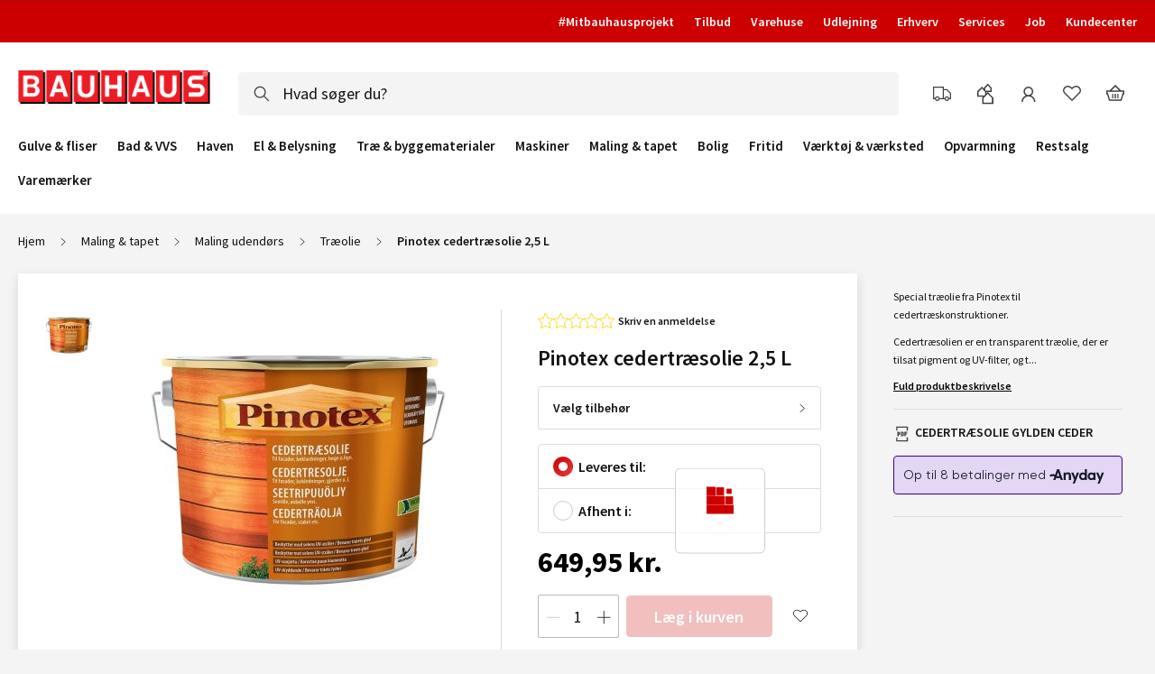

--- FILE ---
content_type: text/html; charset=UTF-8
request_url: https://www.bauhaus.dk/pinotex-cedertraesolie-2-5-l
body_size: 58636
content:
<!doctype html>
<html lang="da">
    <head prefix="og: http://ogp.me/ns# fb: http://ogp.me/ns/fb# product: http://ogp.me/ns/product#">
        <script>
    var LOCALE = 'da\u002DDK';
    var BASE_URL = 'https\u003A\u002F\u002Fwww.bauhaus.dk\u002F';
    var require = {
        'baseUrl': 'https\u003A\u002F\u002Fwww.bauhaus.dk\u002Fstatic\u002Fversion1766067969\u002Ffrontend\u002FVaimo\u002Fbauhaus\u002Ddk\u002Fda_DK'
    };</script>        <meta charset="utf-8"/>
<meta name="title" content="Pinotex cedertræsolie 2,5 L | BAUHAUS"/>
<meta name="description" content="Special træolie fra Pinotex til cedertræskonstruktioner. 
Cedertræsolien er en transparent træolie, der er tilsat pigment og UV-filter, og trænger dybt ind i træet og fremhæver dets naturlige varme og glød. Olien kan anvendes på huse, gavle, hegn og andre"/>
<meta name="keywords" content="Pinotex cedertræsolie 2,5 L"/>
<meta name="robots" content="INDEX,FOLLOW"/>
<meta name="viewport" content="width=device-width, initial-scale=1.0, minimum-scale=1.0"/>
<meta name="format-detection" content="telephone=no"/>
<meta name="theme-color" content="#b50808"/>
<title>Pinotex cedertræsolie 2,5 L | BAUHAUS</title>
<style>html{-webkit-font-smoothing:antialiased;-webkit-font-smoothing:subpixel-antialiased;-webkit-tap-highlight-color:transparent;color:#111;font:10px/1.5 Source Sans Pro,sans-serif;min-height:100%;-webkit-text-size-adjust:100%;box-sizing:border-box;vertical-align:baseline}@media only screen and (min-width:768px){html{height:100%}}body{min-height:100%;overflow-x:hidden;overflow-y:scroll;position:relative}a:hover{text-decoration:underline}a.no-animation:hover{text-decoration:none}a{cursor:pointer;display:inline-block;font:inherit;line-height:inherit;text-decoration:none;text-transform:none;touch-action:manipulation;transition:color .2s 0s;vertical-align:unset}a,a:active,a:hover{color:#c00;outline:none}button{align-items:center;-webkit-appearance:none;appearance:none;background:none;border:none;border-radius:0;box-shadow:none;cursor:pointer;display:inline-flex;justify-content:center;margin:0;overflow:visible;padding:0;text-align:center;text-decoration:none;touch-action:manipulation;transition:border-color .2s ease,background-color .2s ease,opacity .2s ease;-webkit-user-select:none;user-select:none;vertical-align:middle;white-space:nowrap}button,button:focus,button:hover{outline:none}button--disabled,button[disabled]{cursor:not-allowed!important;opacity:.25!important}button{font-family:Source Sans Pro,sans-serif;transition:none}@media only screen and (min-width:1400px){.algolia-instant-results-wrapper,.bauhaus_algolia-index-index .page.messages,.breadcrumbs,.cms-index-index [data-content-type=row],.content-after-10,.footer.content,.header-line-1,.header-line-2,.header-top-bar,.page-main,.product-details-container,.product-info-container{margin-left:auto;margin-right:auto;max-width:1365px}}@media only screen and (max-width:1399px){.content-after-10,.footer.content,.header,.page-main{padding-left:20px;padding-right:20px}}label{color:#111;cursor:pointer;display:block;font:600 1.4rem Source Sans Pro;margin-bottom:1px;text-transform:none}input{-webkit-appearance:none;appearance:none;border:1px solid #b8b8b8;border-radius:2px;height:46px;line-height:1.2;font:1.4rem Source Sans Pro;font-weight:400;outline:none;padding:13px;text-indent:.01px;transition:border-color .3s ease;width:100%}input[type=number]{-webkit-appearance:textfield;appearance:textfield}input::-webkit-input-placeholder{color:#595959;font-size:1.4rem}input::placeholder{color:#595959;font-size:1.4rem}@media only screen and (max-width:767px){input,select,textarea{font-size:1.6rem!important}}.message.info{padding:24px}.message.info--header{background-color:#c00;color:#fff;font-family:Source Sans Pro;font-size:1.4rem;font-weight:700;line-height:1.3;padding:6px 18px;text-align:center}.message.info--header a{color:#fff}.message.info--sticky{position:-webkit-sticky;position:sticky;top:0;z-index:800}#header-overlay{display:none}@media only screen and (max-width:991px){#header-overlay{display:none!important}}.header{background:#fff;border-top:2px solid #b50808;padding-top:24px;position:relative;z-index:780}@media only screen and (max-width:991px){.header{padding-bottom:16px;padding-top:16px}}.logo{height:48px;margin:-3px 24px 0 0;min-width:220px}@media only screen and (max-width:991px){.logo{height:40px;min-width:180px}}@media only screen and (max-width:767px){.logo{margin:0 16px 0 0;max-width:160px;min-width:160px;position:relative;top:-2px}}@media only screen and (max-width:479px){.logo{margin:0}}.switch-ball{background:#c00;border:1px solid #b50808;border-radius:12px;display:inline-block;height:16px;margin:0 5px;min-width:24px;overflow:hidden;width:24px}.switch-ball--account{background:#111;border-color:#000}@media only screen and (max-width:767px){.switch-ball--account{height:24px;margin:0 8px;width:40px}.switch-ball--account .switch-ball__ball{height:22px;width:38px}.switch-ball--account .switch-ball__ball:before{height:22px;-webkit-transform:translateX(16px);transform:translateX(16px);width:22px}}.switch-ball--account.switch-ball--switched{background:#c00;border:1px solid #b50808}.switch-ball--account.switch-ball--switched .switch-ball__ball:before{-webkit-transform:translateX(0);transform:translateX(0)}@media only screen and (min-width:768px){.switch-ball{margin:0 3px}}@media only screen and (min-width:992px){.switch-ball{margin:0 5px}}.switch-ball--radio{background:#fff}.switch-ball--radio.switch-ball--switched{background:#c00}.switch-ball--switched .switch-ball__ball:before{-webkit-transform:translateX(-1px);transform:translateX(-1px)}.switch-ball--deactive{cursor:not-allowed;opacity:.4}.switch-ball__ball{background:#c00;border-radius:12px;height:14px;width:20px}.switch-ball__ball:before{background:#fff;border:1px solid #c00;border-radius:50%;content:"";display:block;height:14px;position:relative;top:-1px;-webkit-transform:translateX(7px);transform:translateX(7px);transition:-webkit-transform .2s 0s;transition:transform .2s 0s;transition:transform .2s 0s,-webkit-transform .2s 0s;width:14px}.postcode{display:inline-block;height:44px;min-width:93px;position:relative}@media only screen and (max-width:767px){.postcode{display:none!important}}.postcode__input-wrap{-webkit-appearance:none;appearance:none;border:1px solid #b8b8b8;border-radius:2px;height:46px;line-height:1.2;font:1.4rem Source Sans Pro;font-weight:400;min-width:95px;outline:none;padding:13px;text-indent:.01px;transition:border-color .3s ease;width:100%}.postcode__input-wrap:focus,.postcode__input-wrap:hover{border-color:#777}.postcode__input-wrap[disabled],.postcode__input-wrap[readonly]{background-color:#eee;border-color:#ccc;cursor:not-allowed}.postcode__input-wrap.valid{border-color:#00a651}.postcode__input-wrap.mage-error{border-color:#c00}.postcode__input-wrap{align-items:center;background:#fff;border-radius:4px;display:flex;height:44px;margin-right:-3px;padding:0 10px 0 40px;position:absolute;transition:box-shadow .4s 0s,border-color .4s 0s;width:inherit}.postcode__icon{height:16px;left:13px;pointer-events:none;position:absolute;top:50%;-webkit-transform:translateY(-50%);transform:translateY(-50%);width:16px}.postcode__input{border:none;display:inline-block;font-size:1.6rem;font-weight:600;height:24px;line-height:24px;padding:0;position:relative}.postcode__input::-webkit-input-placeholder{color:#222}.postcode__input::-moz-placeholder{color:#222}.postcode--focused{z-index:1}.postcode--focused .postcode__input-wrap{border:1px solid #006ce0;box-shadow:0 0 0 4px rgba(0,108,224,.36);margin-right:-1px}.postcode--focused .postcode__input-wrap:focus,.postcode--focused .postcode__input-wrap:hover{border-color:#006ce0}.postcode--fireworks .postcode__input-wrap{border-color:#00a651;border-radius:4px 0 0 4px;box-shadow:0 0 8px 1px #00a651;margin-right:-1px}.postcode__popup.modal-sidebar .modal-header{border:none;box-shadow:none}.postcode__popup-logo{left:20px;position:absolute;top:15px;width:160px}.postcode__popup-wrapper{display:flex;flex-direction:column;height:100%;padding:80px 32px 32px}.postcode__popup-title{font-size:2.4rem;font-weight:600;line-height:32px;padding-bottom:24px}.postcode__popup-content--fireworks{border-color:#00a651;box-shadow:0 0 8px 1px #00a651}.postcode__popup-input{background:#f4f4f4;border:none;color:#595959;font-size:2.4rem!important;font-weight:600;line-height:32px;text-align:center}.store-select{background:#fff;border-radius:2px;display:none;font-size:1.2rem;font-weight:400;height:44px;line-height:14px;margin:0 6px;overflow:hidden;padding:10px;position:relative;text-overflow:ellipsis}.store-select--selected{border:1px solid #b8b8b8;border-radius:4px;display:none;margin:0 10px 0 0;min-width:100px;padding:0 32px 0 36px;white-space:nowrap}@media only screen and (min-width:768px){.store-select--selected{align-items:center;display:inline-flex}}@media only screen and (min-width:992px) and (max-width:1200px){.store-select--selected{min-width:150px;padding:0 26px 0 30px}}@media only screen and (min-width:1200px){.store-select--selected{font-size:1.4rem;min-width:145px;overflow:visible;text-overflow:clip}.store-select--inited{min-width:auto}}.store-select__icon{display:inline-block;height:20px;width:20px}.store-select__pointer{height:13px;left:auto;position:absolute;right:12px;stroke:#111;top:50%;-webkit-transform:translateY(-50%);transform:translateY(-50%);width:13px}@media only screen and (max-width:767px){.store-select__pointer{right:8px}}.store-select__details{color:#008540;display:none;font-size:1rem;text-transform:uppercase}.store-select__details--closed{color:#c00}.store-select--inited .store-select__details{display:inline-block}.store-select__info{align-items:flex-start;color:#111;display:flex;flex-direction:column;max-width:90px}.store-select__store-name{line-height:16px;max-width:100%;overflow:hidden;text-overflow:ellipsis}.store-select--selected .store-select__icon{height:16px;left:12px;position:absolute;top:50%;-webkit-transform:translateY(-50%);transform:translateY(-50%);width:16px}@media only screen and (max-width:991px){.store-select--selected .store-select__icon{height:12px;left:10px;width:12px}}@media only screen and (min-width:768px) and (max-width:1200px){.store-select--selected .store-select__icon{left:10px}}.postcode--shown~.store-select--selected{border-radius:0 4px 4px 0}@media only screen and (max-width:991px){.search--origin{border:0;clip:rect(0,0,0,0);height:1px;margin:-1px;overflow:hidden;padding:0;position:absolute;width:1px}}.search__form{position:relative}.search__form--mob{display:none}@media only screen and (max-width:991px){.search__form--mob{display:block;height:36px;margin:0;position:relative;width:100%}}.search__wrapper{border-radius:4px;width:100%}@media only screen and (min-width:992px){.search__wrapper{margin:-16px 8px -16px -16px;padding:16px;-webkit-transform:translateY(50%) translateY(-40px);transform:translateY(50%) translateY(-40px)}}@media only screen and (max-width:991px){.search__wrapper{position:absolute;width:auto}}.search__magnify-icon{height:20px;left:16px;position:absolute;top:50%;-webkit-transform:translateY(-50%);transform:translateY(-50%);width:20px}@media only screen and (max-width:991px){.search__magnify-icon{left:24px}.search__form--mob .search__magnify-icon{left:10px}}@media only screen and (max-width:479px){.search__magnify-icon{height:16px;width:16px}}.search__input{background:#f4f4f4;border-color:#f4f4f4;border-radius:4px;font-size:1.8rem;height:48px;padding:15px 48px}.search__input::-webkit-input-placeholder{color:#111;font-size:1.8rem}.search__input::-moz-placeholder{color:#111;font-size:1.8rem}.search__input:focus,.search__input:hover{border-color:#f4f4f4}.search__input:focus{background:#fff}.search__input:focus::-webkit-input-placeholder{color:#ccc}.search__input:focus::-moz-placeholder{color:#ccc}@media only screen and (max-width:991px){.search__input{padding-left:48px;padding-right:16px}.search__input::-webkit-input-placeholder{font-size:1.4rem}.search__input::-moz-placeholder{font-size:1.4rem}}@media only screen and (max-width:991px){.search__input{left:0;position:absolute;width:100%}}.search__form--mob .search__input{align-items:center;-webkit-appearance:none;appearance:none;border:1px solid transparent;border-radius:2px;border-radius:4px;display:flex;height:46px;line-height:1.2;font:1.4rem Source Sans Pro;font-size:1.6rem;font-weight:400;height:36px;left:0;outline:none;padding:12px 20px 12px 36px;position:absolute;text-indent:.01px;top:0;transition:border-color .3s ease;width:100%}.search__form--mob .search__input::-webkit-input-placeholder{font-size:1.6rem}.search__form--mob .search__input::-moz-placeholder{font-size:1.6rem}.search__fake-placeholder{display:block;font-size:1.6rem;overflow:hidden;text-overflow:ellipsis;white-space:nowrap}.search__close{display:none}.header-line-1{align-items:center;display:flex;height:48px;padding-top:5px}@media only screen and (max-width:991px){.header-line-1{height:auto;justify-content:space-between;padding:0}}.header-line-1--checkout{justify-content:space-between;padding-top:0}@media only screen and (min-width:1200px){.header-line-1--checkout .logo{margin-top:0}}@media only screen and (max-width:479px){.header-line-1--checkout .logo{top:0}}@media only screen and (min-width:992px){.header-line-1--checkout{height:60px;max-width:1325px}}.header-line-1 [data-tooltip]:hover{color:#111;position:relative;text-decoration:none}.header-line-1 [data-tooltip]:hover:before{border-bottom:5px solid #424242;border-left:5px solid hsla(0,0%,100%,0);border-right:5px solid hsla(0,0%,100%,0);margin-top:-5px}.header-line-1 [data-tooltip]:hover:after,.header-line-1 [data-tooltip]:hover:before{content:" ";left:50%;position:absolute;top:calc(100% + 15px);-webkit-transform:translateX(-50%);transform:translateX(-50%);z-index:100}.header-line-1 [data-tooltip]:hover:after{background:#424242;border-radius:2px;color:#fff;font-size:1rem;font-weight:600;height:20px;line-height:20px;padding:0 6px;text-transform:uppercase;white-space:nowrap}.header-line-1 [data-tooltip]:hover{cursor:pointer}.header-line-1 [data-tooltip]:hover:after{content:attr(data-tooltip) " "}@media only screen and (max-width:767px){.header-line-1 [data-tooltip]:hover:after,.header-line-1 [data-tooltip]:hover:before{top:calc(100% + 10px)}}.account-dropdown-link{align-items:center;border-radius:2px;color:#111;display:inline-flex;font-size:0;height:40px;justify-content:center;margin:0 4px;position:relative;width:40px}@media only screen and (max-width:767px){.account-dropdown-link{margin:0}}.checkout-cart-index .account-dropdown-link{color:#111;font-size:1.4rem;font-weight:600}.account-dropdown-link__icon{display:inline-block;height:24px;vertical-align:middle;width:24px}.account-dropdown-link__label{background:#111;border-radius:2px;bottom:0;color:#fff;font-size:1rem;left:50%;padding:0 5px;position:absolute;text-transform:uppercase;-webkit-transform:translateX(-50%);transform:translateX(-50%)}@media only screen and (max-width:767px){.account-dropdown-link--postcode,.account-dropdown-link--store{display:none!important}}.account-dropdown-link--postcode{-webkit-animation:pulse-blue 7s 6;animation:pulse-blue 7s 6;border-radius:2px;box-shadow:0 0 0 0 rgba(0,108,224,.36)}.account-dropdown-link:hover{background:#f4f4f4;color:#111}.account-dropdown-link:active,.account-dropdown-link:visited{color:#111;text-decoration:none}.account-dropdown-link--loggedin .account-dropdown-link__icon-wrap:after,.account-dropdown-link--wishlist.account-dropdown-link--hasItems .account-dropdown-link__icon-wrap:after{background:#c00;border:2px solid #fff;border-radius:50%;color:#fff;content:"";display:block;height:6px;left:24px;position:absolute;top:6px;width:6px}.header-line-wrap{display:flex;justify-content:space-between;position:relative}@media only screen and (max-width:991px){.header-line-wrap{padding-right:35px}}@media only screen and (min-width:992px){.header-line-wrap{max-width:60%}}.header-line-wrap .account-dropdown-link__icon{color:#424242}.header-line-wrap--menu-wrap{position:static}@media only screen and (max-width:991px){.header-line-wrap--menu-wrap{background:#fff;bottom:0;display:block;left:0;overflow:hidden;padding:60px 40px 40px;position:fixed;top:0;-webkit-transform:translateX(-200%);transform:translateX(-200%);transition:-webkit-transform .2s 0s;transition:transform .2s 0s;transition:transform .2s 0s,-webkit-transform .2s 0s;width:calc(100vw - 48px);z-index:300}}@media only screen and (max-width:479px){.header-line-wrap--menu-wrap{padding-right:30px;width:100vw}}.header-line-wrap--menu-wrap .nav__logo{display:none;left:20px;position:absolute;top:15px;width:160px}@media only screen and (max-width:991px){.header-line-wrap--menu-wrap .nav__logo{display:block}.header-line-wrap--menu-wrap-active{max-width:none;-webkit-transform:translateX(0);transform:translateX(0)}.header-line-wrap--active-children{z-index:310}.header-line-wrap--active-children .nav__logo{display:none}}.user-menu{align-items:center;color:#111;display:flex;font:1.4rem Source Sans Pro;font-weight:600;height:28px;margin-right:24px;text-decoration:none;white-space:nowrap}@media only screen and (max-width:991px){.user-menu{font-size:1.2rem;margin-right:0}}@media only screen and (max-width:767px){.user-menu{display:none}}.user-menu:hover{color:#111;text-decoration:none}.user-menu__icon{height:16px;width:16px}@media only screen and (max-width:991px){.user-menu__icon{height:12px;width:12px}}.user-menu__text{margin-left:4px}@media only screen and (max-width:991px){.user-menu__text{display:none}}.header-line-2{align-items:center;display:flex;height:82px;justify-content:space-between;position:relative}@media only screen and (max-width:991px){.header-line-2{height:40px;margin-top:10px;padding-bottom:0;position:static}}.header-line-2::-webkit-input-placeholder{height:36px;margin-top:0}.header-line-2::-moz-placeholder{height:36px;margin-top:0}.nav__top-title,.nav__top-title:active,.nav__top-title:hover{color:#111;text-decoration:none}.nav__top-title--has-children~.nav__top-icon-wrap{display:block}@media only screen and (min-width:992px){.nav__wrapper{display:flex}.nav__item.l0{color:inherit;font-size:1.8rem;font-weight:600;line-height:1.6;margin-left:40px;padding:12px;text-decoration:none}.nav__item.l0.nav__item--brands{line-height:1.8}.nav__item--first.l0{margin-left:0;padding-left:0}.nav__item--first.l0 .nav__title-wrap--top{padding-left:0}.nav__item.l0.nav__item--show,.nav__item.l0:hover{background:none}.nav__title-wrap{padding:8px 24px 8px 8px}.nav__title-wrap--top.nav__title-wrap{overflow:hidden;white-space:nowrap}.nav__title-wrap--top.nav__title-wrap:after{content:normal}.nav__top-title{line-height:18px;position:relative}.nav__top-title:after{background:#111;bottom:0;content:"";height:1px;left:0;position:absolute;-webkit-transform:translateX(-200%);transform:translateX(-200%);transition:-webkit-transform .2s 0s;transition:transform .2s 0s;transition:transform .2s 0s,-webkit-transform .2s 0s;width:100%}.nav__item--show .nav__top-title:after,.nav__item:hover .nav__top-title:after{-webkit-transform:translateX(0);transform:translateX(0)}.nav__item--show.nav__item--mob .nav__top-title:after{content:normal}.nav__top-icon-wrap{display:none;right:8px;top:50%;-webkit-transform:translateY(-30%);transform:translateY(-30%)}.nav__top-icon,.nav__top-icon-wrap{height:8px;position:absolute;width:8px}.nav__top-icon{display:inline-block;left:0;opacity:1;stroke:#111;top:0;-webkit-transform-origin:50%;transform-origin:50%;transition:opacity .2s 0s}.nav__item--show .nav__top-icon,.nav__top-icon--close{opacity:0}.nav__item--show.nav__item--mob .nav__top-icon{opacity:1}.menu-promo,.nav__back-button,.nav__sublist.l0{display:none}}.menu-toggle{display:block;height:40px;margin-right:8px;min-width:40px;padding:6px 6px 6px 0;transition:-webkit-transform .2s 0s;transition:transform .2s 0s;transition:transform .2s 0s,-webkit-transform .2s 0s}@media only screen and (min-width:992px){.menu-toggle{display:none}}@media only screen and (max-width:991px){.menu-toggle{margin-right:0;position:absolute;right:0;top:14px}}.menu-toggle__line{border-top:2px solid #424242;display:block;margin-bottom:5px;width:21px}.menu-toggle__line--last{margin-bottom:-5px;margin-left:8px;width:13px}.minicart-button{align-items:center;border-radius:2px;cursor:default;display:inline-flex;height:40px;justify-content:center;margin:0 4px;padding:0;position:relative;width:40px}@media only screen and (max-width:479px){.minicart-button{margin:0}}.minicart-button:hover{background:#f4f4f4}.minicart-button__qty{align-items:center;background:#c00;border-radius:20px;color:#fff;display:flex;font-size:1.2rem;font-weight:600;height:16px;justify-content:center;min-width:16px;padding:4px;position:absolute;right:3px;top:0}.minicart-button__icon{color:#424242;height:24px;width:24px}.simple-dropdown__content{background:#fff;bottom:0;left:auto;position:fixed;right:0;top:0;-webkit-transform:translateX(800px);transform:translateX(800px);transition:-webkit-transform .2s ease-in 0s;transition:transform .2s ease-in 0s;transition:transform .2s ease-in 0s,-webkit-transform .2s ease-in 0s;width:480px;z-index:1000}article,aside,b,body,center,dd,div,dl,dt,em,fieldset,figcaption,figure,footer,form,h1,h2,h3,h4,h5,h6,header,i,iframe,img,label,li,menu,nav,object,ol,p,section,small,span,strike,strong,u,ul,video{border:0;box-sizing:border-box;font:inherit;margin:0;padding:0;vertical-align:baseline}body{font-size:1.2rem}article,aside,details,figcaption,figure,footer,header,main,menu,nav,section,summary{box-sizing:border-box;display:block}canvas,video{display:inline-block}small{font-size:80%}b,strong{font-weight:700}sub{bottom:-.25em}sub,sup{font-size:75%;line-height:0;position:relative;vertical-align:baseline}sup{top:-.5em}img{height:auto;max-width:100%}figure{margin:1em 40px}table{border-collapse:collapse;border-spacing:0;vertical-align:baseline}table,table td,table th{border:0;font:inherit;margin:0;padding:0}table td,table th{vertical-align:top}button,input,textarea{box-sizing:border-box}button::-moz-focus-inner,input::-moz-focus-inner,textarea::-moz-focus-inner{border:0;padding:0}button:focus,input:focus,textarea:focus{box-shadow:none;outline:0!important}button:-moz-focusring,input:-moz-focusring{outline:1px dotted ButtonText}template{display:none}input[type=number]::-webkit-inner-spin-button,input[type=number]::-webkit-outer-spin-button{-webkit-appearance:none;appearance:none;margin:0}input[type=search]{appearance:none;-webkit-appearance:none;-moz-appearance:none}input[type=search]::-webkit-search-cancel-button,input[type=search]::-webkit-search-decoration{-webkit-appearance:none;appearance:none}@media only screen and (min-width:992px){.header-line-2{height:112px}}@media only screen and (min-width:1400px){.header-line-2{height:82px}}@media only screen and (min-width:992px){.header-line-2 .nav__sublist.l0{top:112px}}@media only screen and (min-width:1400px){.header-line-2 .nav__sublist.l0{top:82px}}.header-line-0{background-color:#c00;margin:-24px 0 30px;padding:12px 0;text-align:right}.header-line-0 li{display:inline-block;padding-left:20px}.header-line-0 a{color:#fff;font-size:1.4rem;font-weight:600}@media only screen and (max-width:1399px){.header-line-0{margin-left:-20px;margin-right:-20px;padding-right:20px}}@media only screen and (max-width:991px){.header-line-0{display:none}}.punchout .header-line-0{display:none}@media only screen and (min-width:992px){.nav__item.l0{font-size:15px;margin-left:0;padding:2px 0}.nav__item.l0.nav__item--brands{font-size:15px;line-height:2.3}}@media only screen and (max-width:991px){.nav__item.l0.nav__item--brands{margin-top:16px}}@media only screen and (min-width:992px){.nav__item.l0 .nav__title-wrap--top{margin-right:8px;padding:8px 14px 8px 0}}@media only screen and (max-width:991px){.nav__item.l0 .nav__title-wrap--top{margin-bottom:8px;margin-top:16px}}@media only screen and (min-width:992px){.nav__item.l0 .nav__top-icon-wrap{display:none}}@media only screen and (max-width:991px){.nav__wrapper{margin:0 -40px;max-height:100%;overflow-x:hidden;overflow-y:auto;padding:0 0 60px 40px}}@media only screen and (max-width:479px){.nav__wrapper{padding-right:50px}}@media only screen and (min-width:992px){.nav__additional-menu{display:none}}.nav__item--show~.nav__additional-menu{display:none}body .header-line-wrap--menu-wrap{flex-wrap:wrap;justify-content:normal;max-width:100%}@media only screen and (min-width:992px){body .header-line-wrap--menu-wrap .nav__wrapper{flex-wrap:wrap}}@media only screen and (max-width:991px){body .header-line-wrap--menu-wrap-active .menu-bottom-block{bottom:0;box-shadow:0 4px 12px 0 rgba(0,0,0,.12);margin:0 -40px;padding:5px 40px;width:100%}}.service-sidebar .service-sidebar__checkbox--deduction{display:none}.message.info--header{background-color:#fff;color:#c00}</style><script>/*Copyright © Vaimo Group. All rights reserved. See LICENSE_VAIMO.txt for license details.*/
(()=>{"use strict";const Loader=function(){this.calls=[],this.configs=[],this.firstRequire=window.require,window.define=function(){this.saveCall("define",arguments)}.bind(this),window.require=function(){this.saveCall("require",arguments)}.bind(this),window.require.defined=()=>!1,window.require.config=function(){this.configs.push(arguments)}.bind(this)};Loader.prototype.saveCall=function(){this.calls.push(arguments)},Loader.prototype.beforeRequire=function(){window.define=void 0,["config","defined"].forEach(prop=>{delete window.require[prop]});for(let i in window.require)window.require.hasOwnProperty(i)&&(this.firstRequire[i]=window.require[i]);window.require=this.firstRequire},Loader.prototype.afterRequire=function(){this.configs.forEach(args=>{window.require.config.apply(window.require.config,args)}),window.applyInlineRequire=()=>this.calls.forEach(args=>{window[args[0]].apply(window[args[0]],args[1])})},window.requirejsPlaceholder=new Loader})();</script><script>/*Copyright © Vaimo Group. All rights reserved. See LICENSE_VAIMO.txt for license details.*/
!function(){"use strict";function createStyle(css){const style=document.createElement("style");style.type="text/css",style.innerHTML=css,document.head.appendChild(style)}!function removeOldFontCss(){window.localStorage.removeItem("fontCss1")}();const fontCssStorageFieldName="fontCssExt1",cachedCss=window.localStorage.getItem(fontCssStorageFieldName);cachedCss?createStyle(cachedCss):function loadFontsCss(){const httpRequest=new XMLHttpRequest;httpRequest.onreadystatechange=function(){httpRequest.readyState===XMLHttpRequest.DONE&&200===httpRequest.status&&(window.localStorage.setItem(fontCssStorageFieldName,httpRequest.responseText),createStyle(httpRequest.responseText))},httpRequest.open("GET",'//fonts.googleapis.com/css2?family=Source+Sans+Pro:wght@400;600;700&text=!"()+,-./0123456789:;<>?ABCDEFGHIJKLMNOPQRSTUVWXYZ[]^abcdefghijklmnopqrstuvwxyzÁÄÅÆÉÍÐÓÖÕØÚÜÝÞŠáäåæéíðóöõøúüýþš–™M%26M'),httpRequest.send()}()}();</script><script>/*Copyright © Vaimo Group. All rights reserved. See LICENSE_VAIMO.txt for license details.*/
(()=>{"use strict";const pluses=/\+/g,decode=s=>decodeURIComponent(s.replace(pluses," "));window.getCookie=cookie=>{const cookies=document.cookie.split("; ");for(let parts,i=0;parts=cookies[i]&&cookies[i].split("=");i++)if(decode(parts.shift())===cookie)return decode(parts.join("="));return""}})();</script><script>/*Copyright © Vaimo Group. All rights reserved. See LICENSE_VAIMO.txt for license details.*/
/**
 * Anowave Magento 2 Google Tag Manager Enhanced Ecommerce (UA) Tracking
 *
 * NOTICE OF LICENSE
 *
 * This source file is subject to the Anowave license that is
 * available through the world-wide-web at this URL:
 * http://www.anowave.com/license-agreement/
 *
 * DISCLAIMER
 *
 * Do not edit or add to this file if you wish to upgrade this extension to newer
 * version in the future.
 *
 * @category 	Anowave
 * @package 	Anowave_Ec
 * @copyright 	Copyright (c) 2019 Anowave (http://www.anowave.com/)
 * @license  	http://www.anowave.com/license-agreement/
 *
 *
 * @NOTICE Current file was amended, some of the unused functions removed. For original file functionality  - see /vendor/anowave/module-ec/view/frontend/web/js/ec.js
 */
if(void 0===log)var log=function(message){window.console&&console.log&&console.log(message)};var AEC=function(){return{debug:!1,eventCallback:!0,Const:{},ajax:function(context,dataLayer){var element=jQuery(context),qty=jQuery(":radio[name=qty]:checked, [name=qty]").eq(0).val(),variant=[],variant_attribute_option=[],products=[];if(qty=Math.abs(qty),isNaN(qty)&&(qty=1),!AEC.gtm())return element.data("click")&&(AEC.Time.track(dataLayer,AEC.Const.TIMING_CATEGORY_ADD_TO_CART,element.data("name"),element.data("category")),eval(element.data("click"))),!0;if(element.data("configurable")){var attributes=jQuery('[name^="super_attribute"]'),variants=[];for(jQuery.each(attributes,function(index,attribute){if(jQuery(attribute).is("select")){var name=jQuery(attribute).attr("name"),id=name.substring(name.indexOf("[")+1,name.lastIndexOf("]")),option=jQuery(attribute).find("option:selected");0<parseInt(option.val())&&variants.push({id,option:option.val(),text:option.text()})}}),i=0,l=variants.length;i<l;i++)for(a=0,b=AEC.SUPER.length;a<b;a++)if(AEC.SUPER[a].id==variants[i].id){var text=variants[i].text;AEC.useDefaultValues&&jQuery.each(AEC.SUPER[a].options,function(index,option){parseInt(option.value_index)==parseInt(variants[i].option)&&(text=option.admin_label)}),variant.push([AEC.SUPER[a].label,text].join(AEC.Const.VARIANT_DELIMITER_ATT)),variant_attribute_option.push({attribute:variants[i].id,option:variants[i].option})}if(!variant.length)return element.data("click")&&(AEC.Time.track(dataLayer,AEC.Const.TIMING_CATEGORY_ADD_TO_CART,element.data("name"),element.data("category")),eval(element.data("click"))),!0}if(element.data("grouped"))for(u=0,y=window.G.length;u<y;u++){var qty=Math.abs(jQuery('[name="super_group['+window.G[u].id+']"]').val());qty&&products.push({name:window.G[u].name,id:window.G[u].sku,price:window.G[u].price,category:window.G[u].category,brand:window.G[u].brand,quantity:qty})}else products.push({name:element.data("name"),id:element.data("id"),price:element.data("price"),category:element.data("category"),brand:element.data("brand"),rating:element.data("rating"),isSaleable:element.data("issaleable"),variant:variant.join(AEC.Const.VARIANT_DELIMITER),quantity:qty});for(i=0,l=products.length;i<l;i++)(function(product){jQuery.each(AEC.parseJSON(element.data("attributes")),function(key,value){product[key]=value})})(products[i]);var data={event:"addToCart",eventLabel:element.data("name"),ecommerce:{currencyCode:AEC.currencyCode,add:{actionField:{list:element.data("list")},products},options:variant_attribute_option},eventCallback:function(){AEC.eventCallback&&(element.data("event")&&element.trigger(element.data("event")),element.data("click")&&eval(element.data("click")))},currentStore:element.data("currentstore")};return AEC.useDefaultValues&&(data.currentstore=AEC.storeName),AEC.Cookie.add(data).push(dataLayer),AEC.localStorage&&function(products){for(var i=0,l=products.length;i<l;i++)AEC.Storage.reference().set({id:products[i].id,category:products[i].category})}(products),AEC.Time.track(dataLayer,AEC.Const.TIMING_CATEGORY_ADD_TO_CART,element.data("name"),element.data("category")),AEC.facebook&&"undefined"!=typeof fbq&&function(product,products,fbq){var callback,content_ids=[],price=0;for(i=0,l=products.length;i<l;i++)content_ids.push(products[i].id),price+=parseFloat(products[i].price);callback=function(product,content_ids,price){return function(){fbq("track","AddToCart",{content_name:product,content_ids,content_type:"product",value:price,currency:AEC.currencyCode})}}(product,content_ids,price),AEC.Const.COOKIE_DIRECTIVE?AEC.CookieConsent.queue(callback).process():callback.apply(window,[])}(element.data("name"),products,fbq),element.data("click")&&eval(element.data("click")),!0},ajaxList:function(context,dataLayer){var element=jQuery(context),products=[];if(!AEC.gtm())return element.data("click")&&(AEC.Time.track(dataLayer,AEC.Const.TIMING_CATEGORY_ADD_TO_CART,element.data("name"),element.data("category")),eval(element.data("click"))),!0;for(products.push({name:element.data("name"),id:element.data("id"),price:element.data("price"),category:element.data("category"),brand:element.data("brand"),rating:element.data("rating"),isSaleable:element.data("issaleable"),position:element.data("position"),quantity:1}),i=0,l=products.length;i<l;i++)(function(product){jQuery.each(AEC.parseJSON(element.data("attributes")),function(key,value){product[key]=value})})(products[i]);var data={event:"addToCart",eventLabel:element.data("name"),ecommerce:{currencyCode:AEC.currencyCode,add:{actionField:{list:element.data("list")},products}},eventCallback:function(){AEC.eventCallback&&(element.data("event")&&element.trigger(element.data("event")),element.data("click")&&eval(element.data("click")))},currentStore:element.data("store")};return AEC.Cookie.add(data).push(dataLayer),AEC.localStorage&&function(products){for(var i=0,l=products.length;i<l;i++)AEC.Storage.reference().set({id:products[i].id,category:products[i].category})}(products),AEC.Time.track(dataLayer,AEC.Const.TIMING_CATEGORY_ADD_TO_CART,element.data("name"),element.data("category")),AEC.facebook&&"undefined"!=typeof fbq&&function(product,products,fbq){var callback,content_ids=[],price=0;for(i=0,l=products.length;i<l;i++)content_ids.push(products[i].id),price+=parseFloat(products[i].price);callback=function(product,content_ids,price){return function(){fbq("track","AddToCart",{content_name:product,content_ids,content_type:"product",value:price,currency:AEC.currencyCode})}}(product,content_ids,price),AEC.Const.COOKIE_DIRECTIVE?AEC.CookieConsent.queue(callback).process():callback.apply(window,[])}(element.data("name"),products,fbq),element.data("click")&&eval(element.data("click")),!0},click:function(context,dataLayer){var element=jQuery(context);if(!AEC.gtm())return AEC.Time.track(dataLayer,AEC.Const.TIMING_CATEGORY_PRODUCT_CLICK,element.data("name"),element.data("category")),!0;var item={name:element.data("name"),id:element.data("id"),price:element.data("price"),category:element.data("category"),brand:element.data("brand"),rating:element.data("rating"),isSaleable:element.data("issaleable"),quantity:element.data("quantity"),position:element.data("position")};jQuery.each(AEC.parseJSON(element.data("attributes")),function(key,value){item[key]=value});var data={event:"productClick",eventLabel:element.data("name"),ecommerce:{click:{actionField:{list:element.data("list")},products:[item]}},eventCallback:function(){if(AEC.eventCallback)if(element.data("event")&&element.trigger(element.data("event")),element.data("click"))eval(element.data("click"));else{if(!element.is("img")||!element.parent().is("a"))return!0;document.location=element.parent().attr("href")}},eventTarget:function(element){var target="Default";return element.is("a")&&(target="Link",element.find("img").length>0&&(target="Image")),element.is("button")&&(target="Button"),target}(element),currentStore:element.data("store")};return AEC.Cookie.click(data).push(dataLayer),AEC.Time.track(dataLayer,AEC.Const.TIMING_CATEGORY_PRODUCT_CLICK,element.data("name"),element.data("category")),element.data("click")&&eval(element.data("click")),!(AEC.eventCallback&&!element.is("a"))},remove:function(context,dataLayer){var element=jQuery(context);if(!AEC.gtm())return AEC.Time.track(dataLayer,AEC.Const.TIMING_CATEGORY_REMOVE_FROM_CART,element.data("name"),element.data("category")),!0;var item={name:element.data("name"),id:element.data("id"),price:element.data("price"),category:element.data("category"),brand:element.data("brand"),rating:element.data("rating"),isSaleable:element.data("issaleable"),quantity:element.data("quantity")};jQuery.each(AEC.parseJSON(element.data("attributes")),function(key,value){item[key]=value});var $,data={event:"removeFromCart",eventLabel:element.data("name"),ecommerce:{remove:{actionField:{list:element.data("list")},products:[item]}}};return AEC.Message.confirm?($=jQuery,require(["Magento_Ui/js/modal/confirm"],function(confirmation){confirmation({title:AEC.Message.confirmRemoveTitle,content:AEC.Message.confirmRemove,actions:{confirm:function(){AEC.Cookie.remove(data).push(dataLayer),AEC.Time.track(dataLayer,AEC.Const.TIMING_CATEGORY_REMOVE_FROM_CART,element.data("name"));var params=$(element).data("post-action");$(document).dataPost("postData",params)},cancel:function(){return!1},always:function(){return!1}}})})):(AEC.Cookie.remove(data).push(dataLayer),AEC.Time.track(dataLayer,AEC.Const.TIMING_CATEGORY_REMOVE_FROM_CART,element.data("name"))),!1},removeFromWishlist:function(context,dataLayer){const element=jQuery(context);if(!AEC.gtm())return!0;const item={name:element.data("name"),id:element.data("id"),category:element.data("category"),quantity:element.data("quantity")};jQuery.each(AEC.parseJSON(element.data("attributes")),function(key,value){item[key]=value});const data={event:element.data("event"),eventLabel:element.data("name"),ecommerce:{wishlistRemove:{actionField:{list:element.data("category")},products:[item]}},currentStore:element.data("store")};return dataLayer.push(data),!0},Bind:{apply:function(parameters){return AEC.Persist.merge(),AEC.Cookie.pushPrivate(),require(["jquery"],function($){$("body").on({catalogCategoryAddToCartRedirect:function(){dataLayer.push({event:AEC.Const.CATALOG_CATEGORY_ADD_TO_CART_REDIRECT_EVENT})}}),parameters&&parameters.performance&&window.performance&&(window.onload=function(){setTimeout(function(){var timePayload={event:"performance",performance:{timingCategory:"Load times",timingVar:"load",timingValue:(performance.timing.loadEventEnd-performance.timing.responseEnd)%6e4/1e3}};switch(window.google_tag_params.ecomm_pagetype){case"home":timePayload.performance.timingLabel="Home",dataLayer.push(timePayload);break;case"product":timePayload.performance.timingLabel="Product",dataLayer.push(timePayload);break;case"category":timePayload.performance.timingLabel="Category",dataLayer.push(timePayload)}},0)})}),this}},Time:(T={event:"trackTime",timingCategory:"",timingVar:"",timingValue:-1,timingLabel:""},time=(new Date).getTime(),{track:function(dataLayer,category,variable,label){var callback;T.timingValue=(new Date).getTime()-time,category&&(T.timingCategory=category),variable&&(T.timingVar=variable),label&&(T.timingLabel=label),callback=function(dataLayer,T){return function(){dataLayer.push(T)}}(dataLayer,T),AEC.Const.COOKIE_DIRECTIVE?AEC.CookieConsent.queue(callback).process():callback.apply(window,[])},trackContinue:function(dataLayer,category,variable,label){this.track(dataLayer,category,variable,label),time=(new Date).getTime()}}),Persist:(proto="undefined"!=typeof Storage?{push:function(key,entity){var data=this.data();return data[key]=entity,localStorage.setItem("persist",JSON.stringify(data)),this},data:function(){var data=localStorage.getItem("persist");return null!==data?JSON.parse(data):{}},merge:function(){var data=this.data(),push={persist:{}};for(var i in data)push.persist[i]=data[i];return dataLayer.push(push),this},clear:function(){return localStorage.setItem("persist",JSON.stringify({})),this}}:{push:function(){},merge:function(){},clear:function(){}},proto.CONST_KEY_PROMOTION="persist_promotion",proto),Checkout:{data:{},tracked:{},step:function(previous,current,currentCode){return this.data&&this.data.hasOwnProperty("ecommerce")&&(this.data.ecommerce.checkout.actionField.step=++current,AEC.Const.COOKIE_DIRECTIVE?AEC.Const.COOKIE_DIRECTIVE_CONSENT_GRANTED&&dataLayer.push(this.data):dataLayer.push(this.data)),this},stepOption:function(step,option){if(!option)return this;if(!option.toString().length)return this;var data={event:"checkoutOption",ecommerce:{checkout_option:{actionField:{step,option}}}};return AEC.Const.COOKIE_DIRECTIVE?AEC.Const.COOKIE_DIRECTIVE_CONSENT_GRANTED&&dataLayer.push(data):dataLayer.push(data),this}},Cookie:{data:null,privateData:null,push:function(dataLayer,consent){return consent=void 0===consent||consent,this.data&&(consent&&AEC.Const.COOKIE_DIRECTIVE?AEC.Const.COOKIE_DIRECTIVE_CONSENT_GRANTED&&dataLayer.push(this.data):dataLayer.push(this.data),this.data=null),this},pushPrivate:function(){var data=this.getPrivateData();return data&&dataLayer.push({privateData:data}),this},augment:function(products){var reference=AEC.Storage.reference().get();if(reference)for(var i=0,l=products.length;i<l;i++)for(var a=0,b=reference.length;a<b;a++)products[i].id.toString().toLowerCase()===reference[a].id.toString().toLowerCase()&&(products[i].category=reference[a].category);return products},click:function(data){return this.data=data,this},add:function(data){return this.data=data,this},remove:function(data){return this.data=data,AEC.localStorage&&(this.data.ecommerce.remove.products=this.augment(this.data.ecommerce.remove.products)),this},visitor:function(data){return this.data=function(data,privateData){return privateData&&privateData.hasOwnProperty("visitor")&&(data.visitorId=privateData.visitor.visitorId,data.visitorLoginState=privateData.visitor.visitorLoginState),data}(data,AEC.Cookie.getPrivateData()),this},detail:function(data){return this.data=data,this},purchase:function(data){return this.data=data,AEC.localStorage&&(this.data.ecommerce.purchase.products=this.augment(this.data.ecommerce.purchase.products)),this},impressions:function(data){return this.data=data,this},checkout:function(data){return this.data=data,AEC.localStorage&&(this.data.ecommerce.checkout.products=this.augment(this.data.ecommerce.checkout.products)),this},checkoutOption:function(data){return this.data=data,this},promotion:function(data){return this.data=data,this},promotionClick:function(data){return this.data=data,this},remarketing:function(data){return this.data=data,this},getPrivateData:function(){if(!this.privateData){var cookie=this.get("privateData");cookie&&(this.privateData=this.parse(cookie))}return this.privateData},get:function(name){var start=document.cookie.indexOf(name+"="),len=start+name.length+1;if(!start&&name!=document.cookie.substring(0,name.length))return null;if(-1==start)return null;var end=document.cookie.indexOf(String.fromCharCode(59),len);return-1==end&&(end=document.cookie.length),decodeURIComponent(document.cookie.substring(len,end))},unset:function(name){return document.cookie=name+"=; path=/; expires="+new Date(0).toUTCString(),this},parse:function(json){return json=decodeURIComponent(json.replace(/\+/g," ")),JSON.parse(json)}},CookieConsent:{chain:{},queue:function(callback,event){return event=void 0!==event?event:AEC.Const.COOKIE_DIRECTIVE_CONSENT_GRANTED_EVENT,this.chain.hasOwnProperty(event)||(this.chain[event]=[]),this.chain[event].push(callback),this},dispatch:function(consent){return AEC.Const.COOKIE_DIRECTIVE_CONSENT_GRANTED=!0,dataLayer.push(consent),this.process(consent.event)},process:function(event){if(event=void 0!==event?event:AEC.Const.COOKIE_DIRECTIVE_CONSENT_GRANTED_EVENT,this.chain.hasOwnProperty(event)&&1==AEC.Cookie.get(event)){for(a=0,b=this.chain[event].length;a<b;a++)this.chain[event][a].apply(this,[]);this.chain[event]=[]}return this},acceptConsent:function(event){return this.dispatch({event})},getConsentDialog:function(dataLayer,endpoints){require(["jquery"],function($){1!=AEC.Cookie.get(AEC.Const.COOKIE_DIRECTIVE_CONSENT_GRANTED_EVENT)?$.get(endpoints.cookieContent,function(response){var directive=$("body").append(response.cookieContent).end().find(".ec-gtm-cookie-directive");directive.find("a.ec-gtm-cookie-directive-note-toggle").off("click.ec").on("click.ec",function(){$(this).next().slideToggle()}),directive.find("a.accept").off("click.ec").on("click.ec",function(){var message=$(this).attr("data-confirm");$(this).text(message);var grant=$('.ec-gtm-cookie-directive [name="cookie[]"]:checked').map(function(){return this.value}).get();$.post(endpoints.cookie,{cookie:grant},function(response){$.each(response,function(event,value){AEC.CookieConsent.acceptConsent(event)}),directive.remove()},endpoints.type)})},endpoints.type):AEC.Const.COOKIE_DIRECTIVE_SEGMENT_MODE?function(segments){for(i=0,l=segments.length;i<l;i++)1==AEC.Cookie.get(segments[i])&&AEC.CookieConsent.acceptConsent(segments[i])}(AEC.Const.COOKIE_DIRECTIVE_SEGMENT_MODE_EVENTS):AEC.CookieConsent.acceptConsent(AEC.Const.COOKIE_DIRECTIVE_CONSENT_GRANTED_EVENT)})}},Storage:{set:function(property,value){return"undefined"!=typeof Storage&&localStorage.setItem(property,JSON.stringify(value)),this},get:function(property){return"undefined"!=typeof Storage?JSON.parse(localStorage.getItem(property)):null},reference:function(){return storage=this,{set:function(reference){var current=storage.get("category.add")||[],exists=function(current,reference){for(i=0,l=current.length;i<l;i++)if(current[i].id.toString().toLowerCase()===reference.id.toString().toLowerCase())return current[i].category=reference.category,!0;return!1}(current,reference);return exists||current.push(reference),storage.set("category.add",current),this},get:function(){return storage.get("category.add")}};var storage}},gtm:function(){return"undefined"!=typeof google_tag_manager||(log("Unable to detect Google Tag Manager. Please verify if GTM install snippet is available."),!1)},parseJSON:function(content){if("object"==typeof content)return content;if("string"==typeof content)try{return JSON.parse(content)}catch(e){}return{}}};var proto,T,time}();</script><link  rel="stylesheet" type="text/css"  media="all" href="https://www.bauhaus.dk/static/version1766067969/frontend/Vaimo/bauhaus-dk/da_DK/jquery/uppy/dist/uppy-custom.css" />
<script  type="text/javascript"  src="https://www.bauhaus.dk/static/version1766067969/frontend/Vaimo/bauhaus-dk/da_DK/Vaimo_JavascriptMixinFlags/js/mixin-filter.js"></script>
<link  rel="canonical" href="https://www.bauhaus.dk/pinotex-cedertraesolie-2-5-l" />
<link  rel="icon" type="image/x-icon" href="https://www.bauhaus.dk/static/version1766067969/frontend/Vaimo/bauhaus-dk/da_DK/Magento_Theme/favicon.png" />
<link  rel="shortcut icon" type="image/x-icon" href="https://www.bauhaus.dk/static/version1766067969/frontend/Vaimo/bauhaus-dk/da_DK/Magento_Theme/favicon.png" />
<!--d489809b65d41d69638edb1a1c44d4f1-->
<meta name="google-site-verification" content="4KhsQxe_iDQCMPSMn2W8xVntL_oH7kojz_8GIyRrMJE" />

<!--Google Optimize remove end september-->
<script src="https://www.googleoptimize.com/optimize.js?id=OPT-W5XPJBZ"></script>

<!--DK inline theme level styles-->
<style>
@media only screen and (max-width: 768px) {
    .category-cms  .pagebuilder-row--column-1-in-row .pagebuilder-column {
        flex-basis: 100%;
        padding: 0 !important;
    }
    .category-cms .pagebuilder-row--column-2-in-row .pagebuilder-column {
        flex-basis: 50%;
    }

    .category-cms .pagebuilder-row--column-3-in-row .pagebuilder-column {
       flex-basis: 33.33%;
     }
}

</style>            <link rel="preload" as="style"  href="https://www.bauhaus.dk/static/version1766067969/frontend/Vaimo/bauhaus-dk/da_DK/css/compiled/gen1.css">
    <link rel="preload" as="style"  href="https://www.bauhaus.dk/static/version1766067969/frontend/Vaimo/bauhaus-dk/da_DK/css/compiled/gen2-dk.css">

<meta name="google-site-verification" content="_whSyLqDcBM2dMoxe95VIsu-d7ujoRXlCLvKxyB1dog" />
<script>
    window.uetq = window.uetq || [];
    window.uetq.push('consent', 'default', { 'ad_storage': 'denied' });
</script>
<script>window.cmp_disable_spa = 1;window.gdprAppliesGlobally=true;if(!("cmp_id" in window)||window.cmp_id<1){window.cmp_id=0}if(!("cmp_cdid" in window)){window.cmp_cdid="f63bcbfe1eaa"}if(!("cmp_params" in window)){window.cmp_params=""}if(!("cmp_host" in window)){window.cmp_host="delivery.consentmanager.net"}if(!("cmp_cdn" in window)){window.cmp_cdn="cdn.consentmanager.net"}if(!("cmp_proto" in window)){window.cmp_proto="https:"}if(!("cmp_codesrc" in window)){window.cmp_codesrc="19"}window.cmp_getsupportedLangs=function(){var b=["DE","EN","FR","IT","NO","DA","FI","ES","PT","RO","BG","ET","EL","GA","HR","LV","LT","MT","NL","PL","SV","SK","SL","CS","HU","RU","SR","ZH","TR","UK","AR","BS"];if("cmp_customlanguages" in window){for(var a=0;a<window.cmp_customlanguages.length;a++){b.push(window.cmp_customlanguages[a].l.toUpperCase())}}return b};window.cmp_getRTLLangs=function(){var a=["AR"];if("cmp_customlanguages" in window){for(var b=0;b<window.cmp_customlanguages.length;b++){if("r" in window.cmp_customlanguages[b]&&window.cmp_customlanguages[b].r){a.push(window.cmp_customlanguages[b].l)}}}return a};window.cmp_getlang=function(j){if(typeof(j)!="boolean"){j=true}if(j&&typeof(cmp_getlang.usedlang)=="string"&&cmp_getlang.usedlang!==""){return cmp_getlang.usedlang}var g=window.cmp_getsupportedLangs();var c=[];var f=location.hash;var e=location.search;var a="languages" in navigator?navigator.languages:[];if(f.indexOf("cmplang=")!=-1){c.push(f.substr(f.indexOf("cmplang=")+8,2).toUpperCase())}else{if(e.indexOf("cmplang=")!=-1){c.push(e.substr(e.indexOf("cmplang=")+8,2).toUpperCase())}else{if("cmp_setlang" in window&&window.cmp_setlang!=""){c.push(window.cmp_setlang.toUpperCase())}else{if(a.length>0){for(var d=0;d<a.length;d++){c.push(a[d])}}}}}if("language" in navigator){c.push(navigator.language)}if("userLanguage" in navigator){c.push(navigator.userLanguage)}var h="";for(var d=0;d<c.length;d++){var b=c[d].toUpperCase();if(g.indexOf(b)!=-1){h=b;break}if(b.indexOf("-")!=-1){b=b.substr(0,2)}if(g.indexOf(b)!=-1){h=b;break}}if(h==""&&typeof(cmp_getlang.defaultlang)=="string"&&cmp_getlang.defaultlang!==""){return cmp_getlang.defaultlang}else{if(h==""){h="EN"}}h=h.toUpperCase();return h};(function(){var n=document;var p=window;var f="";var b="_en";if("cmp_getlang" in p){f=p.cmp_getlang().toLowerCase();if("cmp_customlanguages" in p){for(var h=0;h<p.cmp_customlanguages.length;h++){if(p.cmp_customlanguages[h].l.toUpperCase()==f.toUpperCase()){f="en";break}}}b="_"+f}function g(e,d){var l="";e+="=";var i=e.length;if(location.hash.indexOf(e)!=-1){l=location.hash.substr(location.hash.indexOf(e)+i,9999)}else{if(location.search.indexOf(e)!=-1){l=location.search.substr(location.search.indexOf(e)+i,9999)}else{return d}}if(l.indexOf("&")!=-1){l=l.substr(0,l.indexOf("&"))}return l}var j=("cmp_proto" in p)?p.cmp_proto:"https:";if(j!="http:"&&j!="https:"){j="https:"}var k=("cmp_ref" in p)?p.cmp_ref:location.href;var q=n.createElement("script");q.setAttribute("data-cmp-ab","1");var c=g("cmpdesign","");var a=g("cmpregulationkey","");var o=g("cmpatt","");q.src=j+"//"+p.cmp_host+"/delivery/cmp.php?"+("cmp_id" in p&&p.cmp_id>0?"id="+p.cmp_id:"")+("cmp_cdid" in p?"cdid="+p.cmp_cdid:"")+"&h="+encodeURIComponent(k)+(c!=""?"&cmpdesign="+encodeURIComponent(c):"")+(a!=""?"&cmpregulationkey="+encodeURIComponent(a):"")+(o!=""?"&cmatt="+encodeURIComponent(o):"")+("cmp_params" in p?"&"+p.cmp_params:"")+(n.cookie.length>0?"&__cmpfcc=1":"")+"&l="+f.toLowerCase()+"&o="+(new Date()).getTime();q.type="text/javascript";q.async=true;if(n.currentScript&&n.currentScript.parentElement){n.currentScript.parentElement.appendChild(q)}else{if(n.body){n.body.appendChild(q)}else{var m=n.getElementsByTagName("body");if(m.length==0){m=n.getElementsByTagName("div")}if(m.length==0){m=n.getElementsByTagName("span")}if(m.length==0){m=n.getElementsByTagName("ins")}if(m.length==0){m=n.getElementsByTagName("script")}if(m.length==0){m=n.getElementsByTagName("head")}if(m.length>0){m[0].appendChild(q)}}}var q=n.createElement("script");q.src=j+"//"+p.cmp_cdn+"/delivery/js/cmp"+b+".min.js";q.type="text/javascript";q.setAttribute("data-cmp-ab","1");q.async=true;if(n.currentScript&&n.currentScript.parentElement){n.currentScript.parentElement.appendChild(q)}else{if(n.body){n.body.appendChild(q)}else{var m=n.getElementsByTagName("body");if(m.length==0){m=n.getElementsByTagName("div")}if(m.length==0){m=n.getElementsByTagName("span")}if(m.length==0){m=n.getElementsByTagName("ins")}if(m.length==0){m=n.getElementsByTagName("script")}if(m.length==0){m=n.getElementsByTagName("head")}if(m.length>0){m[0].appendChild(q)}}}})();window.cmp_addFrame=function(b){if(!window.frames[b]){if(document.body){var a=document.createElement("iframe");a.style.cssText="display:none";if("cmp_cdn" in window&&"cmp_ultrablocking" in window&&window.cmp_ultrablocking>0){a.src="//"+window.cmp_cdn+"/delivery/empty.html"}a.name=b;document.body.appendChild(a)}else{window.setTimeout(window.cmp_addFrame,10,b)}}};window.cmp_rc=function(h){var b=document.cookie;var f="";var d=0;while(b!=""&&d<100){d++;while(b.substr(0,1)==" "){b=b.substr(1,b.length)}var g=b.substring(0,b.indexOf("="));if(b.indexOf(";")!=-1){var c=b.substring(b.indexOf("=")+1,b.indexOf(";"))}else{var c=b.substr(b.indexOf("=")+1,b.length)}if(h==g){f=c}var e=b.indexOf(";")+1;if(e==0){e=b.length}b=b.substring(e,b.length)}return(f)};window.cmp_stub=function(){var a=arguments;__cmp.a=__cmp.a||[];if(!a.length){return __cmp.a}else{if(a[0]==="ping"){if(a[1]===2){a[2]({gdprApplies:gdprAppliesGlobally,cmpLoaded:false,cmpStatus:"stub",displayStatus:"hidden",apiVersion:"2.0",cmpId:31},true)}else{a[2](false,true)}}else{if(a[0]==="getUSPData"){a[2]({version:1,uspString:window.cmp_rc("")},true)}else{if(a[0]==="getTCData"){__cmp.a.push([].slice.apply(a))}else{if(a[0]==="addEventListener"||a[0]==="removeEventListener"){__cmp.a.push([].slice.apply(a))}else{if(a.length==4&&a[3]===false){a[2]({},false)}else{__cmp.a.push([].slice.apply(a))}}}}}}};window.cmp_msghandler=function(d){var a=typeof d.data==="string";try{var c=a?JSON.parse(d.data):d.data}catch(f){var c=null}if(typeof(c)==="object"&&c!==null&&"__cmpCall" in c){var b=c.__cmpCall;window.__cmp(b.command,b.parameter,function(h,g){var e={__cmpReturn:{returnValue:h,success:g,callId:b.callId}};d.source.postMessage(a?JSON.stringify(e):e,"*")})}if(typeof(c)==="object"&&c!==null&&"__uspapiCall" in c){var b=c.__uspapiCall;window.__uspapi(b.command,b.version,function(h,g){var e={__uspapiReturn:{returnValue:h,success:g,callId:b.callId}};d.source.postMessage(a?JSON.stringify(e):e,"*")})}if(typeof(c)==="object"&&c!==null&&"__tcfapiCall" in c){var b=c.__tcfapiCall;window.__tcfapi(b.command,b.version,function(h,g){var e={__tcfapiReturn:{returnValue:h,success:g,callId:b.callId}};d.source.postMessage(a?JSON.stringify(e):e,"*")},b.parameter)}};window.cmp_setStub=function(a){if(!(a in window)||(typeof(window[a])!=="function"&&typeof(window[a])!=="object"&&(typeof(window[a])==="undefined"||window[a]!==null))){window[a]=window.cmp_stub;window[a].msgHandler=window.cmp_msghandler;window.addEventListener("message",window.cmp_msghandler,false)}};window.cmp_addFrame("__cmpLocator");if(!("cmp_disableusp" in window)||!window.cmp_disableusp){window.cmp_addFrame("__uspapiLocator")}if(!("cmp_disabletcf" in window)||!window.cmp_disabletcf){window.cmp_addFrame("__tcfapiLocator")}window.cmp_setStub("__cmp");if(!("cmp_disabletcf" in window)||!window.cmp_disabletcf){window.cmp_setStub("__tcfapi")}if(!("cmp_disableusp" in window)||!window.cmp_disableusp){window.cmp_setStub("__uspapi")};</script>    <script type="text/x-magento-init">
        {
            "*": {
                "Magento_PageCache/js/form-key-provider": {
                    "isPaginationCacheEnabled":
                        0                }
            }
        }
    </script>

<script>

	/**
	 * Magento 2 Google Tag Manager Enhanced Ecommerce (UA) Tracking
	 *
	 * @author Anowave
	 * @see http://www.anowave.com/marketplace/magento-2-extensions/magento-2-google-tag-manager-enhanced-ecommerce-ua-tracking/
	 * @copyright 2019 Anowave
	 */

	window.dataLayer = window.dataLayer || [];

		
	AEC.Const = 
	{
		TIMING_CATEGORY_ADD_TO_CART:		'Add To Cart Time',
		TIMING_CATEGORY_REMOVE_FROM_CART:	'Remove From Cart Time',
		TIMING_CATEGORY_PRODUCT_CLICK:		'Product Detail Click Time',
		TIMING_CATEGORY_CHECKOUT:			'Checkout Time',
		TIMING_CATEGORY_CHECKOUT_STEP:		'Checkout Step Time',
		TIMING_CATEGORY_PRODUCT_WISHLIST:	'Add to Wishlist Time',
		TIMING_CATEGORY_PRODUCT_COMPARE:	'Add to Compare Time'
	};

	AEC.Const.URL 					= 'https://www.bauhaus.dk/';
	AEC.Const.VARIANT_DELIMITER 	= '-';
	AEC.Const.VARIANT_DELIMITER_ATT = ':';

		
	AEC.Const.CHECKOUT_STEP_SHIPPING 	= 1;
	AEC.Const.CHECKOUT_STEP_PAYMENT  	= 2;
	AEC.Const.CHECKOUT_STEP_ORDER  		= 3;

		
	AEC.Const.DIMENSION_SEARCH = 18;

	
	AEC.Const.COOKIE_DIRECTIVE 								= false;
	AEC.Const.COOKIE_DIRECTIVE_CONSENT_GRANTED  			= false;
	AEC.Const.COOKIE_DIRECTIVE_SEGMENT_MODE 				= false;
	AEC.Const.COOKIE_DIRECTIVE_SEGMENT_MODE_EVENTS			= ["cookieConsentGranted"];	
	AEC.Const.COOKIE_DIRECTIVE_CONSENT_GRANTED_EVENT 		= "cookieConsentGranted";

		
	AEC.Const.CATALOG_CATEGORY_ADD_TO_CART_REDIRECT_EVENT 	= "catalogCategoryAddToCartRedirect";

		
	AEC.Message = 
	{
		confirm: 			 false,
		confirmRemoveTitle:  "Er du sikker?",
		confirmRemove: 		 "Are you sure you would like to remove this item from the shopping cart?"		
	};
			
	AEC.storeName 			= "Webshop Denmark";
	AEC.currencyCode	 	= "DKK";
	AEC.useDefaultValues 	= false;
	AEC.facebook 			= false;
	AEC.eventCallback		= true;

		
	AEC.SUPER = [];

	
	AEC.BUNDLE = {"bundles":[],"options":[]};

	
	AEC.localStorage = true;
	
</script>
<script>
    window.vaimoConfigs = {
        'price-format-config': {"pattern":"%s\u00a0kr.","precision":2,"requiredPrecision":2,"decimalSymbol":",","groupSymbol":".","groupLength":3,"integerRequired":false}    }
</script>
<script>window.algoliaConfig = {"instant":{"enabled":true,"selector":".columns","isAddToCartEnabled":true,"addToCartParams":{"action":"https:\/\/www.bauhaus.dk\/checkout\/cart\/add\/","formKey":"26N44y1XDIpdcAMh","redirectUrlParam":"uenc"},"infiniteScrollEnabled":true,"urlTrackedParameters":["query","attribute:*","index"],"isSearchBoxEnabled":true,"isVisualMerchEnabled":false,"categorySeparator":" \/\/\/ ","categoryPageIdAttribute":"categoryPageId","isCategoryNavigationEnabled":false,"hidePagination":false},"autocomplete":{"enabled":true,"selector":".algolia-search-input","sections":[{"name":"pages","label":"Pages","hitsPerPage":"2"}],"nbOfProductsSuggestions":6,"nbOfCategoriesSuggestions":2,"nbOfQueriesSuggestions":0,"isDebugEnabled":false,"isNavigatorEnabled":true,"debounceMilliseconds":300,"minimumCharacters":0},"landingPage":{"query":"","configuration":"[]"},"recommend":{"enabledFBT":false,"enabledRelated":false,"enabledFBTInCart":false,"enabledRelatedInCart":false,"enabledLookingSimilar":0,"limitFBTProducts":6,"limitRelatedProducts":6,"limitTrendingItems":6,"limitLookingSimilar":6,"enabledTrendItems":0,"trendItemFacetName":null,"trendItemFacetValue":null,"isTrendItemsEnabledInPDP":0,"isTrendItemsEnabledInCartPage":0,"isAddToCartEnabledInFBT":false,"isAddToCartEnabledInRelatedProduct":false,"isAddToCartEnabledInTrendsItem":false,"isAddToCartEnabledInLookingSimilar":false,"FBTTitle":"Frequently bought together","relatedProductsTitle":"Related products","trendingItemsTitle":"Trending items","addToCartParams":{"action":"https:\/\/www.bauhaus.dk\/checkout\/cart\/add\/","formKey":"26N44y1XDIpdcAMh","redirectUrlParam":"uenc"},"isLookingSimilarEnabledInPDP":0,"isLookingSimilarEnabledInCartPage":0,"lookingSimilarTitle":"Looking Similar"},"extensionVersion":"3.14.4","applicationId":"28WF35C8YR","indexName":"nordic_production_dk","apiKey":"Mzk0ODQ5OWVjZjc5MjRiM2M1MWIxYjJmOTQ1NTNiODdmNWE4NjQzYjU3MjRmZTE3MDg4NTZjZTI5ZTRhNGY4NXRhZ0ZpbHRlcnM9JnZhbGlkVW50aWw9MTc2NzA2NDI5NA==","attributeFilter":[],"facets":[{"attribute":"price","type":"slider","label":"Pris","searchable":"1","create_rule":"2","coverage":"10"},{"attribute":"brand","type":"disjunctive","label":"Varem\u00e6rke","searchable":"1","create_rule":"2","coverage":"10"},{"attribute":"categories","type":"disjunctive","label":"Kategorier","searchable":"2","create_rule":"2","coverage":"10"},{"attribute":"categories_without_path","type":"disjunctive","label":"Categories_without_path_magento","searchable":"3","create_rule":"2","coverage":"10"},{"attribute":"categoryIds","type":"disjunctive","label":"","searchable":"3","create_rule":"2","coverage":"10"},{"attribute":"in_stock","type":"disjunctive","label":"","searchable":"3","create_rule":"2","coverage":"10"},{"attribute":"inventory","type":"disjunctive","label":"inventory","searchable":"2","create_rule":"2","coverage":"10"},{"attribute":"on_sale","type":"disjunctive","label":"Produkter p\u00e5 tilbud","searchable":"2","create_rule":"2","coverage":"10"},{"attribute":"primarycolor","type":"disjunctive","label":"Farve","searchable":"1","create_rule":"2","coverage":"10"},{"attribute":"producttype","type":"disjunctive","label":"Produkttype","searchable":"1","create_rule":"2","coverage":"10"},{"attribute":"_collections","type":"disjunctive","label":"","searchable":"1","create_rule":"2","coverage":"10"}],"areCategoriesInFacets":true,"hitsPerPage":35,"sortingIndices":[{"attribute":"price","sort":"asc","sortLabel":"Laveste pris","name":"nordic_production_dk_products_price_group_0_asc","ranking":["asc(price.DKK.group_0)","typo","geo","words","filters","proximity","attribute","exact","custom"],"label":"Laveste pris"},{"attribute":"price","sort":"desc","sortLabel":"H\u00f8jeste pris","name":"nordic_production_dk_products_price_group_0_desc","ranking":["desc(price.DKK.group_0)","typo","geo","words","filters","proximity","attribute","exact","custom"],"label":"H\u00f8jeste pris"},{"attribute":"created_at","sort":"desc","sortLabel":"Nyeste f\u00f8rst","name":"nordic_production_dk_products_created_at_desc","ranking":["desc(created_at)","typo","geo","words","filters","proximity","attribute","exact","custom"],"label":"Nyeste f\u00f8rst"}],"isSearchPage":false,"isCategoryPage":false,"isLandingPage":false,"removeBranding":false,"productId":"447427","priceKey":".DKK.group_0","priceGroup":"group_0","origFormatedVar":"price.DKK.group_0_original_formated","tierFormatedVar":"price.DKK.group_0_tier_formated","currencyCode":"DKK","currencySymbol":"kr.","priceFormat":{"pattern":"%s\u00a0kr.","precision":2,"requiredPrecision":2,"decimalSymbol":",","groupSymbol":".","groupLength":3,"integerRequired":false},"maxValuesPerFacet":10,"autofocus":true,"resultPageUrl":"https:\/\/www.bauhaus.dk\/catalogsearch\/result\/","request":{"query":"","refinementKey":"","refinementValue":"","categoryId":"","landingPageId":"","path":"","level":"","parentCategory":"","childCategories":[],"url":"https:\/\/www.bauhaus.dk\/pinotex-cedertraesolie-2-5-l"},"showCatsNotIncludedInNavigation":false,"showSuggestionsOnNoResultsPage":true,"baseUrl":"https:\/\/www.bauhaus.dk","popularQueries":["Ryobi","Nordlux","Camargue","Weber","Dewalt","Makita"],"useAdaptiveImage":false,"urls":{"logo":"https:\/\/www.bauhaus.dk\/static\/version1766067969\/frontend\/Vaimo\/bauhaus-dk\/da_DK\/Algolia_AlgoliaSearch\/js\/images\/algolia-logo-blue.svg"},"cookieConfiguration":{"customerTokenCookie":"_ALGOLIA_MAGENTO_AUTH","consentCookieName":"user_allowed_algolia_cookie","cookieAllowButtonSelector":"#btn-cookie-allow","cookieRestrictionModeEnabled":true,"cookieDuration":"15552000000"},"ccAnalytics":{"enabled":true,"ISSelector":".ais-Hits-item a.card, .ais-InfiniteHits-item a.card, .search-card__link","conversionAnalyticsMode":"add_to_cart_place_order","addToCartSelector":".action.primary.tocart","orderedProductIds":[]},"isPersonalizationEnabled":true,"personalization":{"enabled":true,"viewedEvents":{"viewProduct":{"eventName":"Viewed Product","enabled":false,"method":"viewedObjectIDs"}},"clickedEvents":{"productClicked":{"eventName":"Product Clicked","enabled":true,"selector":".ais-Hits-item a.card, .ais-InfiniteHits-item a.card","method":"clickedObjectIDs"},"productRecommended":{"eventName":"Recommended Product Clicked","enabled":false,"selector":".products-upsell .product-item","method":"clickedObjectIDs"}},"filterClicked":{"eventName":"Filter Clicked","enabled":false,"method":"clickedFilters"}},"analytics":{"enabled":false,"delay":"3000","triggerOnUiInteraction":"1","pushInitialSearch":"0"},"now":1766966400,"queue":{"isEnabled":true,"nbOfJobsToRun":200,"retryLimit":3,"nbOfElementsPerIndexingJob":5000},"isPreventBackendRenderingEnabled":false,"translations":{"to":"to","or":"eller","go":"Go","popularQueries":"Pr\u00f8v at s\u00f8g p\u00e5 popul\u00e6re s\u00f8gninger","seeAll":"Se alle produkter","allDepartments":"All departments","seeIn":"See products in","orIn":"or in","noProducts":"Hmm, vi fandt desv\u00e6rre ingen resultater for:","noResults":"No results","refine":"Refine","selectedFilters":"Selected Filters","clearAll":"Fjern alle filtre","previousPage":"Forrige side","nextPage":"N\u00e6ste side","searchFor":"Search for products","relevance":"Relevans","categories":"Kategorier","products":"Produkter","suggestions":"Suggestions","searchBy":"Search by","searchForFacetValuesPlaceholder":"S\u00f8g","showMore":"Vis flere produkter","searchTitle":"Search results for","placeholder":"Search for products, categories, ...","addToCart":"L\u00e6g i kurven"},"web_stock_id":"web"};
require(['uiRegistry'],registry=>registry.set('algoliaConfigData',1))</script>

<script >
    window.dataLayer = window.dataLayer || [];

    document.addEventListener("DOMContentLoaded", function () {
        require(['jquery'], function ($) {
            $(document).ajaxError(function (e, request, settings, thrownError) {
                dataLayer.push({
                    'event': 'Ajax Error',
                    'ajax_error': {
                        'ajaxUrl': settings.url,
                        'ajaxResult': e.result,
                        'ajaxErrorMessage': thrownError
                    }
                });
            });
        });
    });
</script>

<meta property="og:type" content="product" />
<meta property="og:title"
      content="Pinotex&#x20;cedertr&#xE6;solie&#x20;2,5&#x20;L" />
<meta property="og:image"
      content="https://cdn.bauhaus.dk/media/catalog/product/cache/3e7b8fe327b7b9553ccec016d3f9a411/7/b/7b6aa5b2-6eb1-4791-8069-a1a1da7f2f13.jpg" />
<meta property="og:description"
      content="Special&#x20;tr&#xE6;olie&#x20;fra&#x20;Pinotex&#x20;til&#x20;cedertr&#xE6;skonstruktioner.&#x20;&#x0A;Cedertr&#xE6;solien&#x20;er&#x20;en&#x20;transparent&#x20;tr&#xE6;olie,&#x20;der&#x20;er&#x20;tilsat&#x20;pigment&#x20;og&#x20;UV-filter,&#x20;og&#xA0;tr&#xE6;nger&#x20;dybt&#x20;ind&#x20;i&#x20;tr&#xE6;et&#x20;og&#x20;fremh&#xE6;ver&#x20;dets&#x20;naturlige&#x20;varme&#x20;og&#x20;gl&#xF8;d.&#x20;Olien&#x20;kan&#x20;anvendes&#x20;p&#xE5;&#x20;huse,&#x20;gavle,&#x20;hegn&#x20;og&#x20;andre&#x20;lodrette&#x20;cedertr&#xE6;s&#x20;overflader.&#x0A;Olien&#x20;b&#xF8;r&#x20;ikke&#x20;anvendes&#x20;p&#xE5;&#x20;havem&#xF8;bler,&#x20;terrasser&#x20;og&#x20;lignende&#x20;vandrette&#x20;overflader.&#x0A;Produktinformation&#x3A;&#x0A;&#x0A;Indhold&#x3A;&#x20;2,5&#x20;L&#x0A;Farve&#x3A;&#x20;farvel&#xF8;s&#x0A;Glans&#x3A;&#x20;halvblank&#x0A;R&#xE6;kkeevne&#x3A;&#x20;5-10&#x20;m&#xB2;&#x2F;l&#x20;&#x28;ru&#x20;tr&#xE6;&#x29;,&#x20;12-18&#x20;m&#xB2;&#x2F;l&#x20;&#x28;glat,&#x20;h&#xF8;vlet&#x20;tr&#xE6;&#x29;&#x0A;T&#xF8;rretid&#x3A;&#x20;24&#x20;timer&#x0A;Overmalbar&#x3A;&#x20;efter&#x20;24&#x20;timer&#x0A;Type&#x3A;&#x20;alkyd&#x2F;linoliebaseret&#x20;tr&#xE6;olie&#x0A;" />
<meta property="og:url" content="https://www.bauhaus.dk/pinotex-cedertraesolie-2-5-l" />
    <meta property="product:price:amount" content="649.95"/>
    <meta property="product:price:currency"
      content="DKK"/>

<script >
    window.dataLayer = window.dataLayer || [];
    require(['uiRegistry', 'registryChain', 'vaimo/storeLocatorData'], (registry, registryChain, storesData) => {
        registryChain(['webStock', 'webStockScriptReady'], webStock => {
            const isConfigurableProduct = webStock?.isConfigurable || false;
            const productSku = webStock?.productSku || '';
            
            const getPhysicStockData = () => {
                const physicStockData = {};
                (storesData.stores || []).forEach(store => {
                    const stockId = store['is']; //is stands for 'inventory_stock'
                    stockId && (physicStockData[stockId] = store['stock_qty']);
                });
                return physicStockData;
            }

            const pushStockData = (sku, webStockQty, physicStockData) => {
                dataLayer.push({
                    'event': 'Stock Data Loaded',
                    'productStock': {
                        'id': sku,
                        'webstock': webStockQty,
                        'physic_stock': physicStockData
                    }
                });
            }

            const getWebstockQty = (webStock) => {
                return webStock?.getStaticWebstockData()?.stock_qty || 0;
            }
            
            if (isConfigurableProduct) {
                pushStockData(productSku, false, false);
                return;
            }
            
            const isCollectFromStoreAvailable = registry.get('isCollectFromStoreAvailable');
            if (isCollectFromStoreAvailable !== undefined && !isCollectFromStoreAvailable) {
                pushStockData(productSku, getWebstockQty(webStock), false);
                return;
            }

            registry.get('isCollectFromStoreAvailable', isCCAvailable => {
                if (!isCCAvailable) {
                    pushStockData(productSku, getWebstockQty(webStock), false);
                    return;
                }
                
                if (registry.get('physicStockScriptReady')) {
                    pushStockData(productSku, getWebstockQty(webStock), getPhysicStockData());
                    return;
                }

                registry.get('physicStockScriptReady', () => {
                    pushStockData(productSku, getWebstockQty(webStock), getPhysicStockData());
                });
            });
        });
    });
</script>
    <link rel="preload" as="style"  href="https://www.bauhaus.dk/static/version1766067969/frontend/Vaimo/bauhaus-dk/da_DK/css/compiled/product.css">
    </head>
    <body data-container="body"
          data-mage-init='{"loaderAjax": {}, "loader": { "icon": "https://www.bauhaus.dk/static/version1766067969/frontend/Vaimo/bauhaus-dk/da_DK/images/loader-2.gif"}}'
        id="html-body" itemtype="http://schema.org/Product" itemscope="itemscope" class="catalog-product-view product-pinotex-cedertraesolie-2-5-l categorypath-maling-tapet-maling-udendoers-traeolie category-traeolie page-layout-1column">
        <div style="display: none !important;"><?xml version="1.0" encoding="UTF-8"?><svg xmlns="http://www.w3.org/2000/svg" xmlns:xlink="http://www.w3.org/1999/xlink"><symbol fill="none" viewBox="0 0 24 24" id="account-settings" xmlns="http://www.w3.org/2000/svg"><path d="M9.407 2a5.153 5.153 0 0 0-5.185 5.185c0 1.806.896 3.38 2.275 4.306C3.859 12.628 2 15.255 2 18.296h1.482c0-3.259 2.666-5.926 5.925-5.926a5.153 5.153 0 0 0 5.186-5.185A5.153 5.153 0 0 0 9.407 2zm0 1.482a3.668 3.668 0 0 1 3.704 3.703 3.668 3.668 0 0 1-3.704 3.704 3.668 3.668 0 0 1-3.703-3.704 3.668 3.668 0 0 1 3.703-3.703zm6 8.148v1.555c-.444.074-.888.297-1.259.52l-1.11-1.112L12 13.63l1.111 1.111c-.296.37-.444.816-.518 1.334H10.89v1.482h1.555c.074.444.297.889.52 1.333l-1.112 1.112 1.036 1.035L14 19.927c.37.222.816.445 1.26.519V22h1.482v-1.555c.444-.074.888-.297 1.259-.52l1.11 1.111 1.038-1.035-1.111-1.112c.296-.37.444-.815.518-1.333h1.704v-1.482h-1.555c-.074-.444-.297-.89-.52-1.334l1.112-1.11-1.036-1.037-1.111 1.111c-.37-.222-.816-.445-1.26-.52V11.63h-1.482zm.667 2.963c1.26 0 2.222.963 2.222 2.222 0 1.26-.963 2.222-2.222 2.222-1.26 0-2.222-.963-2.222-2.222 0-1.26.963-2.222 2.222-2.222zm0 1.481a.638.638 0 0 0-.272.064.85.85 0 0 0-.405.405.646.646 0 0 0-.064.272c0 .278.209.555.47.677.086.04.179.064.271.064.37 0 .74-.37.74-.741s-.37-.74-.74-.74z" fill="currentColor"/></symbol><symbol fill="none" viewBox="0 0 24 24" id="address-book" xmlns="http://www.w3.org/2000/svg"><path d="M3.833 2v4.167H3v1.666h2.5V3.667h13.333v16.667H5.5v-2.5H3.833V22H20.5V2H3.833zm8.334 5a3.344 3.344 0 0 0-3.334 3.333c0 .928.397 1.765 1.016 2.37a4.201 4.201 0 0 0-1.85 3.464h1.668a2.5 2.5 0 0 1 5 0h1.666a4.2 4.2 0 0 0-1.849-3.464 3.316 3.316 0 0 0 1.016-2.37C15.5 8.501 14 7 12.167 7zM3.833 8.667v1.666H3V12h2.5V8.667H3.833zm8.334 0c.93 0 1.666.735 1.666 1.666 0 .931-.735 1.667-1.666 1.667s-1.667-.736-1.667-1.667c0-.93.736-1.666 1.667-1.666zm-8.334 4.166V14.5H3v1.667h2.5v-3.334H3.833z" fill="currentColor"/></symbol><symbol viewBox="0 0 64 64" id="angle-right" xmlns="http://www.w3.org/2000/svg"><path d="m14 64 36-32L14 0" fill="none" stroke-width="6" stroke="currentColor"/></symbol><symbol viewBox="0 0 31.48 31.48" fill="#c00" id="arrow-down" xmlns="http://www.w3.org/2000/svg"><path d="M26.48 21.2c.43-.44.43-1.14 0-1.58a1.14 1.14 0 0 0-1.58 0l-8.05 8.05V1.1a1.12 1.12 0 1 0-2.24 0v26.56l-8.03-8.05a1.14 1.14 0 0 0-1.59 0 1.14 1.14 0 0 0 0 1.59l9.96 9.95c.43.43 1.14.43 1.58 0l9.95-9.95z"/></symbol><symbol fill="none" viewBox="0 0 20 20" id="b2b-orders" xmlns="http://www.w3.org/2000/svg"><path d="M3.636 0v12.727h1.819V1.818h12.727v14.546a1.804 1.804 0 0 1-1.818 1.818 1.804 1.804 0 0 1-1.819-1.818v-2.728H0v2.728A3.648 3.648 0 0 0 3.636 20h12.728A3.648 3.648 0 0 0 20 16.364V0H3.636Zm3.637 5.455v1.818H9.09V5.455H7.273Zm3.636 0v1.818h5.455V5.455h-5.455ZM7.273 9.09v1.818H9.09V9.091H7.273Zm3.636 0v1.818h5.455V9.091h-5.455Zm-9.09 6.364h10.908v.909c0 .667.196 1.278.512 1.818H3.636a1.804 1.804 0 0 1-1.818-1.818v-.91Z" fill="currentColor"/></symbol><symbol fill="none" viewBox="0 0 24 24" id="bonus" xmlns="http://www.w3.org/2000/svg"><path d="M9.333 5C5.292 5 2 8.292 2 12.333c0 4.042 3.292 7.334 7.333 7.334a7.33 7.33 0 0 0 1.334-.125 7.236 7.236 0 0 0 2.666 0c.433.08.875.125 1.334.125 4.041 0 7.333-3.292 7.333-7.334C22 8.292 18.708 5 14.667 5c-.459 0-.901.044-1.334.125a7.234 7.234 0 0 0-2.667 0A7.256 7.256 0 0 0 9.334 5zm0 1.333c3.32 0 6 2.68 6 6s-2.68 6-6 6-6-2.68-6-6 2.68-6 6-6zM14 6.687c2.333.823 4 3.026 4 5.646a5.974 5.974 0 0 1-4 5.646 7.298 7.298 0 0 0 2.667-5.646A7.3 7.3 0 0 0 14 6.687zm2.667 0c2.333.823 4 3.026 4 5.646a5.974 5.974 0 0 1-4 5.646 7.298 7.298 0 0 0 2.666-5.646c0-2.273-1.036-4.3-2.666-5.646zM8.667 9c0 .745-.589 1.333-1.334 1.333v1.334c.49 0 .938-.144 1.334-.375v3.041H7.333v1.334h4v-1.334H10V9H8.667z" fill="currentColor"/></symbol><symbol fill="none" viewBox="0 0 24 24" id="discounts" xmlns="http://www.w3.org/2000/svg"><path d="M8.539 2A6.545 6.545 0 0 0 2 8.538c0 3.068 2.127 5.643 4.982 6.344l1.352-1.356A4.997 4.997 0 0 1 3.54 8.538c0-2.758 2.241-5 5-5a5 5 0 0 1 4.987 4.796l1.356-1.352C14.179 4.127 11.606 2 8.539 2zM21.23 2a.77.77 0 0 0 0 1.538.77.77 0 0 0 0-1.538zm-2.308 2.308a.77.77 0 0 0-.77.769.77.77 0 1 0 .77-.77zM7.156 5.846l-.3 2.684.9.23c0-.056.253-.285.734-.285.177 0 .901-.003.901.914 0 .114-.009.982-.793.982-.6 0-.787-.468-.787-.697H6.74c-.06.517.418 1.557 1.86 1.557 1.262 0 1.86-.875 1.86-1.791 0-.286-.048-1.77-1.67-1.77-.481 0-.788.18-.848.18l.114-1.144h2.236v-.86H7.156zm9.459.77a.77.77 0 0 0-.77.769.77.77 0 0 0 1.538 0 .77.77 0 0 0-.768-.77zm-2.308 2.307a.77.77 0 0 0-.769.77.77.77 0 1 0 .77-.77zm2.89.24-1.318 1.32a5.002 5.002 0 0 1 4.582 4.979c0 2.758-2.241 5-5 5a5.002 5.002 0 0 1-4.979-4.58l-1.319 1.316C9.926 19.963 12.46 22 15.461 22A6.545 6.545 0 0 0 22 15.462c0-3.002-2.038-5.535-4.802-6.298zM12 11.232a.77.77 0 0 0-.77.769.77.77 0 0 0 1.539 0 .77.77 0 0 0-.77-.77zm4.122 1.538a9.065 9.065 0 0 1-2.2.878v.793c.863-.174 1.308-.313 1.521-.433v4.147h1.172V12.77h-.493zm-6.43.77c-.424 0-.77.345-.77.769s.346.769.77.769a.77.77 0 0 0 0-1.538zm-2.308 2.307a.77.77 0 0 0 0 1.538c.424 0 .77-.345.77-.769s-.346-.769-.77-.769zm-2.308 2.308a.77.77 0 1 0 .001 1.537.77.77 0 0 0 0-1.537zM2.77 20.462a.77.77 0 0 0-.77.769.77.77 0 0 0 1.538 0 .77.77 0 0 0-.768-.77z" fill="currentColor"/></symbol><symbol fill="none" viewBox="0 0 24 24" id="heart" xmlns="http://www.w3.org/2000/svg"><path d="M7.357 3C4.402 3 2 5.43 2 8.357c0 1.021.463 1.906.893 2.545s.87 1.049.87 1.049l7.724 7.745.513.514.513-.514 7.724-7.745S22 10.397 22 8.357C22 5.43 19.598 3 16.643 3 14.19 3 12.61 4.476 12 5.098 11.389 4.476 9.81 3 7.357 3zm0 1.429c2.135 0 4.107 2.075 4.107 2.075l.536.603.536-.602s1.972-2.076 4.107-2.076c2.173 0 3.928 1.782 3.928 3.928 0 1.102-1.339 2.59-1.339 2.59L12 18.178l-7.232-7.232s-.346-.332-.692-.849c-.346-.516-.647-1.188-.647-1.74 0-2.146 1.755-3.93 3.928-3.93z" fill="currentColor"/></symbol><symbol fill="none" viewBox="0 0 14 14" id="info" xmlns="http://www.w3.org/2000/svg"><path d="M7 .333A6.674 6.674 0 0 0 .333 7 6.674 6.674 0 0 0 7 13.667 6.674 6.674 0 0 0 13.667 7 6.674 6.674 0 0 0 7 .333ZM7 1.36A5.634 5.634 0 0 1 12.641 7a5.634 5.634 0 0 1-5.64 5.641A5.634 5.634 0 0 1 1.358 7 5.634 5.634 0 0 1 7 1.359Zm-.513 2.564V4.95h1.026V3.923H6.487Zm0 2.051v4.103h1.026V5.974H6.487Z" fill="#c00"/></symbol><symbol fill="none" viewBox="0 0 24 24" id="invoice" xmlns="http://www.w3.org/2000/svg"><path d="M2 2v20h20V2H2Zm1.818 1.818h16.364v16.364H3.818V3.818Zm2.727 2.727v1.819h10.91V6.545H6.544Zm0 4.546v1.818h10.91v-1.818H6.544Zm0 4.545v1.819H12v-1.819H6.545Z" fill="currentColor"/></symbol><symbol viewBox="0 0 18 18" id="link-circle-arrow" xmlns="http://www.w3.org/2000/svg"><g stroke="currentColor" fill="none" fill-rule="evenodd"><circle cx="9" cy="9" r="8.5"/><path d="m7.313 12 3.375-3-3.376-3"/></g></symbol><symbol fill="none" viewBox="0 0 24 24" id="logo-small-black" xmlns="http://www.w3.org/2000/svg"><path d="m18.391 5.622-3.916-4.054-3.912 4.055v1.163l-2.08-2.214L3.7 9.51v5.396h6.04l-.952.985V22.3h11.35v-6.403L14.49 10.06h3.9V5.622zm-5.147 5.662v-1.225h1.185l-1.185 1.225zm-1.59-1.319.21.222v2.526l-.788.812H5.083v-3.457l3.384-3.493 2.179 2.318 1.009 1.072zm1.506 3.393 1.3-1.345 4.297 4.443v4.463h-8.588v-4.47l1.581-1.634 1.41-1.457zm-.82-4.68-.396-.422V6.18l2.531-2.623L17.01 6.18v2.498h-4.67z" clip-rule="evenodd" fill="currentColor" fill-rule="evenodd"/></symbol><symbol fill="none" viewBox="0 0 24 24" id="logout" xmlns="http://www.w3.org/2000/svg"><path d="M3 2v20h13.846v-4.471l-.841-.817-.65-.673h-.048v4.422H4.538V3.54h10.77v4.47l.697-.72.841-.818V2H3zm14.111 6.37-1.106 1.106 1.755 1.755H8.385v1.538h9.375l-1.755 1.755 1.106 1.106 3.077-3.077.529-.553-.53-.553-3.076-3.077z" fill="currentColor"/></symbol><symbol fill="none" viewBox="0 0 24 24" id="online-orders" xmlns="http://www.w3.org/2000/svg"><path d="M5.636 2v12.727h1.819V3.818h12.727v14.545a1.804 1.804 0 0 1-1.819 1.818 1.804 1.804 0 0 1-1.818-1.818v-2.727H2v2.727c0 2 1.637 3.636 3.637 3.636h12.727A3.648 3.648 0 0 0 22 18.363V1.999H5.635zm3.637 5.455v1.818h1.818V7.455H9.273zm3.636 0v1.818h5.455V7.455h-5.455zM9.273 11.09v1.818h1.818V11.09H9.273zm3.636 0v1.818h5.455V11.09h-5.455zm-9.09 6.364h10.908v.909c0 .667.196 1.278.512 1.818H5.636a1.804 1.804 0 0 1-1.818-1.818v-.91z" fill="currentColor"/></symbol><symbol fill="none" viewBox="0 0 24 24" id="orders" xmlns="http://www.w3.org/2000/svg"><path d="m14.174 4-2.19 2.19-2.159-2.16L2 7.529l2.568 2.653v7.048l7.415 3.522 7.415-3.522v-7.048L22 7.5 14.174 4zm.296 1.61 5.218 2.333-1.448 1.494-5.284-2.312L14.47 5.61zm-4.941.028 1.482 1.486-5.285 2.312-1.414-1.465L9.53 5.638zm2.454 2.533 4.691 2.053-4.69 2.051-4.692-2.051 4.691-2.053zm-6.067 2.922 5.393 2.36v5.486l-5.393-2.562v-5.284zm12.134 0v5.284l-5.393 2.562v-5.487l5.393-2.36z" fill="currentColor"/></symbol><symbol fill="none" viewBox="0 0 24 24" id="project" xmlns="http://www.w3.org/2000/svg"><path d="M2 2v18.333h6.859c.013-.052.029-.098.042-.146.016-.056.02-.105.036-.157.013-.055.03-.114.042-.166.026-.088.069-.172.095-.26l.097-.26c.046-.118.078-.238.13-.352.02-.046.04-.088.066-.134.022-.058.065-.12.09-.175.004-.007.004-.01.007-.017H3.667v-15h12.5v4.167c.58 0 1.139.088 1.666.247V2H2zm3.333 3.333V7h3.334V5.333H5.333zm5.834 0V7H14.5V5.333h-3.333zM5.333 8.667v1.666h3.334V8.667H5.333zm5.834 0v1.666h.221a5.869 5.869 0 0 1 1.787-1.666h-2.008zm5 .833A4.179 4.179 0 0 0 12 13.667c0 1.266.586 2.392 1.484 3.16A5.838 5.838 0 0 0 10.334 22H12c0-2.311 1.856-4.167 4.167-4.167S20.333 19.69 20.333 22H22a5.84 5.84 0 0 0-3.151-5.173c.898-.768 1.484-1.894 1.484-3.16A4.179 4.179 0 0 0 16.167 9.5zm0 1.667c1.39 0 2.5 1.11 2.5 2.5s-1.11 2.5-2.5 2.5-2.5-1.11-2.5-2.5 1.11-2.5 2.5-2.5zM5.334 12v1.667h3.333V12H5.334zm0 3.333V17h3.333v-1.667H5.334z" fill="currentColor"/></symbol><symbol fill="none" viewBox="0 0 14 14" id="question-in-circle" xmlns="http://www.w3.org/2000/svg"><path d="M7 .333A6.674 6.674 0 0 0 .333 7 6.674 6.674 0 0 0 7 13.667 6.674 6.674 0 0 0 13.667 7 6.674 6.674 0 0 0 7 .333Zm0 1.111A5.547 5.547 0 0 1 12.556 7 5.547 5.547 0 0 1 7 12.556 5.547 5.547 0 0 1 1.444 7 5.547 5.547 0 0 1 7 1.444Zm0 2.223a2.23 2.23 0 0 0-2.222 2.222h1.11c0-.62.491-1.111 1.112-1.111.62 0 1.111.49 1.111 1.11a.99.99 0 0 1-.677.938l-.226.07c-.453.15-.764.584-.764 1.059v.712h1.111v-.712l.226-.07A2.115 2.115 0 0 0 9.222 5.89c0-1.222-1-2.222-2.222-2.222Zm-.556 5.555v1.111h1.111v-1.11h-1.11Z" fill="currentColor"/></symbol><symbol fill="none" viewBox="0 0 24 24" id="return" xmlns="http://www.w3.org/2000/svg"><path d="M21.984 3v4.91h-.832v5.726h-1.664V7.91H4.512v5.727H2.848V7.91h-.832V3h19.968zM20.32 4.636H3.68v1.637h16.64V4.636zm-5.824 4.91a.844.844 0 0 1 .596.235.819.819 0 0 1 .248.583.805.805 0 0 1-.248.582.833.833 0 0 1-.596.236H9.504a.844.844 0 0 1-.596-.236.817.817 0 0 1-.248-.582.807.807 0 0 1 .248-.583.833.833 0 0 1 .596-.236h4.992zm-7.504 5.727v1.636H4.47c1.034.86 3.485 2.455 7.514 2.455 5.428 0 8.752-3.805 8.752-3.805L22 16.623S18.204 21 11.984 21c-4.157 0-6.936-1.613-8.32-2.666v1.848H2v-4.91h4.992z" fill="currentColor"/></symbol><symbol fill="none" viewBox="0 0 24 24" id="returns" xmlns="http://www.w3.org/2000/svg"><path d="M6.708 5 2.484 9.224 2 9.73l.484.506 4.224 4.225 1.013-1.012-3.015-3.015h12.365c1.94 0 3.52 1.582 3.52 3.52s-1.58 3.521-3.52 3.521H14.96v1.408h2.112c2.707 0 4.929-2.222 4.929-4.928s-2.222-4.929-4.929-4.929H4.706l3.015-3.014L6.709 5zM6.51 17.475v1.408h1.41v-1.408H6.51zm2.817 0v1.408h1.408v-1.408H9.327zm2.816 0v1.408h1.408v-1.408h-1.408z" fill="currentColor"/></symbol><symbol fill="none" viewBox="0 0 24 24" id="searchglass" xmlns="http://www.w3.org/2000/svg"><path d="M9.776 2c4.287 0 7.777 3.49 7.777 7.776 0 1.862-.653 3.57-1.75 4.91L22 20.881 20.882 22l-6.197-6.197a7.716 7.716 0 0 1-4.909 1.75C5.49 17.553 2 14.063 2 9.776 2 5.49 5.49 2 9.776 2zm0 1.555a6.21 6.21 0 0 0-6.22 6.221 6.21 6.21 0 0 0 6.22 6.222 6.21 6.21 0 0 0 6.222-6.222 6.21 6.21 0 0 0-6.222-6.22z" fill="#424242"/></symbol><symbol fill="none" viewBox="0 0 24 24" id="shopping_cart" xmlns="http://www.w3.org/2000/svg"><path d="M12 2 5.638 8.362H2v4.285h.893l1.986 6.63.157.513h13.929l.156-.513 1.987-6.63H22V8.362h-3.638L12 2zm0 2.031 4.33 4.33H7.67L12 4.032zm-8.571 5.76h17.143v1.428h-.536l-.156.513-1.987 6.63H6.107l-1.986-6.63-.157-.513H3.43V9.79zm5 2.142v5h1.428v-5H8.43zm2.857 0v5h1.428v-5h-1.428zm2.857 0v5h1.428v-5h-1.428z" fill="currentColor"/></symbol><symbol fill="none" viewBox="0 0 24 24" id="staff" xmlns="http://www.w3.org/2000/svg"><path d="M10.642 2c-2.9 0-5.2 2.3-5.2 5.2 0 1.8.9 3.4 2.3 4.3-2.6 1.1-4.5 3.8-4.5 6.8h1.5c0-3.3 2.7-5.9 5.9-5.9.9 0 1.659.2 2.358.6l1-1c-.1-.1-.358-.4-.458-.5 1.4-.9 2.3-2.5 2.3-4.3 0-2.9-2.3-5.2-5.2-5.2zm0 1.5c2.1 0 3.7 1.6 3.7 3.7s-1.6 3.7-3.7 3.7-3.7-1.6-3.7-3.7 1.6-3.7 3.7-3.7zm11.1 18.4h-9.7v-5.3L17 11.5l4.842 5.1v5.3h-.1zm-8.367-1.2h7.067v-3.5L17 13.5l-3.625 3.7v3.5z" fill="currentColor"/></symbol><symbol fill="none" viewBox="0 0 18 22" id="stores" xmlns="http://www.w3.org/2000/svg"><path d="M15.391 4.622 11.475.568 7.563 4.623v1.163l-2.08-2.214L.7 8.51v5.396h6.04l-.952.985V21.3h11.35v-6.403L11.49 9.06h3.9V4.623zm-5.147 5.662V9.059h1.185l-1.185 1.225zm-1.59-1.319.21.222v2.526l-.787.812H2.082V9.068l3.384-3.493 2.179 2.318 1.009 1.072zm1.506 3.393 1.3-1.345 4.297 4.443v4.463H7.169v-4.47l1.581-1.634 1.41-1.457zm-.82-4.68-.396-.422V5.18l2.531-2.623L14.01 5.18v2.498H9.34z" clip-rule="evenodd" fill="currentColor" fill-rule="evenodd"/></symbol><symbol fill="none" viewBox="0 0 24 24" id="sub-account" xmlns="http://www.w3.org/2000/svg"><path d="M7 4a3.761 3.761 0 0 0-3.75 3.75c0 1.25.625 2.376 1.563 3C3.125 11.627 2 13.314 2 15.25h1.25c0-2.063 1.688-3.75 3.75-3.75s3.75 1.688 3.75 3.75H12c0-2 1.625-3.688 3.626-3.75h.124a3.726 3.726 0 0 0 3.438-2.25s0-.062.062-.062c.062-.063.062-.188.062-.25s.001-.064.064-.126c0-.063.062-.187.062-.25s0-.125.062-.187c0-.063 0-.126.062-.188v-.375c0-2.062-1.687-3.75-3.75-3.75s-3.75 1.688-3.75 3.75c0 1.25.625 2.376 1.563 3-.938.438-1.688 1.187-2.188 2.062-.5-.875-1.25-1.624-2.187-2.061.875-.688 1.5-1.813 1.5-3.063A3.761 3.761 0 0 0 7 4zm0 1.25c1.375 0 2.5 1.125 2.5 2.5s-1.125 2.5-2.5 2.5-2.5-1.125-2.5-2.5 1.125-2.5 2.5-2.5zm8.75 0c1.375 0 2.5 1.125 2.5 2.5s-1.125 2.5-2.5 2.5-2.5-1.125-2.5-2.5 1.125-2.5 2.5-2.5zm1.312 6.875v1.312c-.375.063-.75.251-1.062.439l-.937-.938-.876.874.938.938c-.25.312-.374.688-.437 1.125H13.25v1.25h1.312c.063.375.251.75.439 1.125l-.938.938.874.874.938-.938c.312.188.688.376 1.063.439v1.312h1.25v-1.312c.375-.063.75-.251 1.062-.439l.937.938.875-.874-.937-.938c.25-.312.374-.688.437-1.125H22v-1.25h-1.312c-.063-.375-.251-.75-.438-1.125l.937-.938-.874-.874-.937.937c-.313-.187-.689-.375-1.064-.438v-1.312h-1.25zm.563 2.5c1.063 0 1.875.813 1.875 1.875s-.813 1.875-1.875 1.875-1.875-.813-1.875-1.875.813-1.875 1.875-1.875zm0 1.25a.545.545 0 0 0-.23.054.712.712 0 0 0-.341.341c-.034.074-.054.152-.054.23s.02.156.054.23a.712.712 0 0 0 .341.341.545.545 0 0 0 .23.054c.313 0 .625-.313.625-.625s-.313-.625-.625-.625z" fill="currentColor"/></symbol><symbol fill="none" viewBox="0 0 24 24" id="track-delivery" xmlns="http://www.w3.org/2000/svg"><path d="M4.593 2 2 5.456v12.84h10.58a4.08 4.08 0 0 0 3.124 1.482c.814 0 1.629-.296 2.296-.741L20.963 22 22 20.963 19.037 18c.444-.667.74-1.407.74-2.296a4.08 4.08 0 0 0-1.48-3.124V5.456L15.703 2H4.593zm.74 1.482h4.074v1.481H4.222l1.111-1.482zm5.556 0h4.074l1.111 1.481H10.89V3.481zM3.482 6.444h13.333v5.348a3.965 3.965 0 0 0-1.112-.162c-2.222 0-4.074 1.852-4.074 4.074 0 .384.06.756.162 1.11h-8.31V6.445zm4.444 1.482a.74.74 0 1 0 0 1.481h4.444a.741.741 0 1 0 0-1.481H7.926zm7.778 5.185c1.407 0 2.592 1.185 2.592 2.593s-1.185 2.592-2.592 2.592-2.593-1.185-2.593-2.592 1.185-2.593 2.593-2.593z" fill="currentColor"/></symbol><symbol fill="none" viewBox="0 0 24 24" id="transactions" xmlns="http://www.w3.org/2000/svg"><path d="M2.842 4A.844.844 0 0 0 2 4.842c0 .464.378.842.842.842h1.869l2.21 8.842a1.67 1.67 0 0 0 1.632 1.264h9.657c.76 0 1.405-.504 1.606-1.237L22 6.526H7.895l.42 1.685h11.5l-1.605 5.894H8.553l-2.21-8.842A1.67 1.67 0 0 0 4.71 4H2.842Zm14.316 11.79a2.54 2.54 0 0 0-2.526 2.526 2.54 2.54 0 0 0 2.526 2.526 2.54 2.54 0 0 0 2.526-2.526 2.54 2.54 0 0 0-2.526-2.526Zm-7.58 0a2.54 2.54 0 0 0-2.525 2.526 2.54 2.54 0 0 0 2.526 2.526 2.54 2.54 0 0 0 2.526-2.526A2.54 2.54 0 0 0 9.58 15.79Zm.001 1.684a.83.83 0 0 1 .842.842.831.831 0 0 1-.842.842.831.831 0 0 1-.842-.842.83.83 0 0 1 .842-.842Zm7.579 0a.83.83 0 0 1 .842.842.831.831 0 0 1-.842.842.831.831 0 0 1-.842-.842.83.83 0 0 1 .842-.842Z" fill="currentColor"/></symbol><symbol fill="none" viewBox="0 0 24 24" id="truck" xmlns="http://www.w3.org/2000/svg"><path d="M2 4v14h2.104a2.657 2.657 0 0 0 2.563 2 2.657 2.657 0 0 0 2.562-2h5.542a2.657 2.657 0 0 0 2.562 2 2.657 2.657 0 0 0 2.563-2H22v-6.938l-.188-.208-4-4-.208-.187H14V4H2zm1.333 1.333h9.334v11.333H9.229a2.657 2.657 0 0 0-2.562-2 2.657 2.657 0 0 0-2.563 2h-.77V5.333zM14 8h3.042l3.625 3.625v5.042h-.77a2.657 2.657 0 0 0-2.563-2 2.657 2.657 0 0 0-2.563 2h-.77V8zm-7.333 8C7.412 16 8 16.589 8 17.333s-.588 1.334-1.333 1.334-1.333-.589-1.333-1.334S5.922 16 6.667 16zm10.667 0c.745 0 1.333.589 1.333 1.333s-.588 1.334-1.333 1.334-1.333-.589-1.333-1.334S16.589 16 17.334 16z" fill="currentColor"/></symbol><symbol fill="none" viewBox="0 0 24 24" id="user" xmlns="http://www.w3.org/2000/svg"><path d="M11.727 4a5.42 5.42 0 0 0-5.41 5.41c0 1.861.952 3.516 2.392 4.49-2.756 1.184-4.71 3.918-4.71 7.1h1.546a6.17 6.17 0 0 1 6.182-6.182A6.17 6.17 0 0 1 17.909 21h1.545c0-3.182-1.953-5.916-4.709-7.1a5.428 5.428 0 0 0 2.391-4.49A5.42 5.42 0 0 0 11.726 4zm0 1.545c2.143 0 3.864 1.72 3.864 3.864s-1.72 3.864-3.864 3.864c-2.143 0-3.864-1.72-3.864-3.864s1.72-3.864 3.864-3.864z" fill="currentColor"/></symbol><symbol fill="none" viewBox="0 0 18 12" id="usp-car" xmlns="http://www.w3.org/2000/svg"><path d="M.666.167v1.042h9.896V9.02H7.355a2.076 2.076 0 0 0-2.001-1.56c-.965 0-1.77.667-2.002 1.562h-.603V6.417H1.708v3.646h1.644a2.076 2.076 0 0 0 2.002 1.562c.964 0 1.77-.667 2.001-1.562h4.33a2.076 2.076 0 0 0 2.002 1.562c.964 0 1.77-.667 2.002-1.562h1.644V5.815l-.033-.082-1.041-3.125-.114-.358h-4.541V.167H.665Zm.52 2.083v1.042h4.688V2.25H1.187Zm10.418 1.042h3.792l.895 2.67v3.06h-.602a2.076 2.076 0 0 0-2.002-1.563c-.964 0-1.77.667-2.002 1.562h-.082V3.292ZM1.707 4.334v1.041h3.125V4.334H1.708ZM5.354 8.5c.581 0 1.041.46 1.041 1.042 0 .582-.46 1.042-1.041 1.042-.582 0-1.042-.46-1.042-1.042 0-.582.46-1.042 1.042-1.042Zm8.333 0c.582 0 1.042.46 1.042 1.042 0 .582-.46 1.042-1.042 1.042-.582 0-1.042-.46-1.042-1.042 0-.582.46-1.042 1.042-1.042Z" fill="currentColor"/></symbol></svg></div><link href="https://www.bauhaus.dk/static/version1766067969/frontend/Vaimo/bauhaus-dk/da_DK/js/bundles/require.js" rel="preload" as="script">
<link href="https://www.bauhaus.dk/static/version1766067969/frontend/Vaimo/bauhaus-dk/da_DK/Vaimo_BauhausSe/js/bundles/bauhaus-se-general.js" rel="preload" as="script">
<link href="https://www.bauhaus.dk/static/version1766067969/frontend/Vaimo/bauhaus-dk/da_DK/js/bundles/bootstrap.js" rel="preload" as="script">

<script type="text/x-magento-init">
    {
        "*": {
            "Magento_PageBuilder/js/widget-initializer": {
                "config": {"[data-content-type=\"slider\"][data-appearance=\"default\"]":{"Magento_PageBuilder\/js\/content-type\/slider\/appearance\/default\/widget":false},"[data-content-type=\"map\"]":{"Magento_PageBuilder\/js\/content-type\/map\/appearance\/default\/widget":false},"[data-content-type=\"row\"]":{"Magento_PageBuilder\/js\/content-type\/row\/appearance\/default\/widget":false},"[data-content-type=\"tabs\"]":{"Magento_PageBuilder\/js\/content-type\/tabs\/appearance\/default\/widget":false},"[data-content-type=\"slide\"]":{"Magento_PageBuilder\/js\/content-type\/slide\/appearance\/default\/widget":{"buttonSelector":".pagebuilder-slide-button","showOverlay":"hover","dataRole":"slide"}},"[data-content-type=\"banner\"]":{"Magento_PageBuilder\/js\/content-type\/banner\/appearance\/default\/widget":{"buttonSelector":".pagebuilder-banner-button","showOverlay":"hover","dataRole":"banner"}},"[data-content-type=\"buttons\"]":{"Magento_PageBuilder\/js\/content-type\/buttons\/appearance\/inline\/widget":false},"[data-content-type=\"products\"][data-appearance=\"carousel\"]":{"Magento_PageBuilder\/js\/content-type\/products\/appearance\/carousel\/widget":false}},
                "breakpoints": {"desktop":{"label":"Desktop","stage":true,"default":true,"class":"desktop-switcher","icon":"Magento_PageBuilder::css\/images\/switcher\/switcher-desktop.svg","conditions":{"min-width":"1024px"},"options":{"products":{"default":{"slidesToShow":"5"}}}},"tablet":{"conditions":{"max-width":"1024px","min-width":"768px"},"options":{"products":{"default":{"slidesToShow":"4"},"continuous":{"slidesToShow":"3"}}}},"mobile":{"label":"Mobile","stage":true,"class":"mobile-switcher","icon":"Magento_PageBuilder::css\/images\/switcher\/switcher-mobile.svg","media":"only screen and (max-width: 768px)","conditions":{"max-width":"768px","min-width":"640px"},"options":{"products":{"default":{"slidesToShow":"3"}}}},"mobile-small":{"conditions":{"max-width":"640px"},"options":{"products":{"default":{"slidesToShow":"2"},"continuous":{"slidesToShow":"1"}}}}}            }
        }
    }
</script>
<script type="text/x-magento-init">{"*": {
"Magento_PageBuilder/js/widget-initializer": {
    "config": {"[data-content-type=video]":{"Vaimo_BauhausPageBuilder/js/content-type/video/appearance/default/video-widget":false}}
}
}}</script>

<script>
require(['mage/cookies'], function (cookiesInitFunction) {
    cookiesInitFunction({
        "expires": null,
        "path": "/",
        "domain": ".www.bauhaus.dk",
        "secure": false,
        "lifetime": "3600"
    });
});
</script>
<script>    require.config({
        map: {
            '*': {
                wysiwygAdapter: 'mage/adminhtml/wysiwyg/tiny_mce/tinymceAdapter'
            }
        }
    });</script><script>    require.config({
        paths: {
            googleMaps: 'https\u003A\u002F\u002Fmaps.googleapis.com\u002Fmaps\u002Fapi\u002Fjs\u003Fv\u003D3.53\u0026key\u003D'
        },
        config: {
            'Magento_PageBuilder/js/utils/map': {
                style: '',
            },
            'Magento_PageBuilder/js/content-type/map/preview': {
                apiKey: '',
                apiKeyErrorMessage: 'You\u0020must\u0020provide\u0020a\u0020valid\u0020\u003Ca\u0020href\u003D\u0027https\u003A\u002F\u002Fwww.bauhaus.dk\u002Fadminhtml\u002Fsystem_config\u002Fedit\u002Fsection\u002Fcms\u002F\u0023cms_pagebuilder\u0027\u0020target\u003D\u0027_blank\u0027\u003EGoogle\u0020Maps\u0020API\u0020key\u003C\u002Fa\u003E\u0020to\u0020use\u0020a\u0020map.'
            },
            'Magento_PageBuilder/js/form/element/map': {
                apiKey: '',
                apiKeyErrorMessage: 'You\u0020must\u0020provide\u0020a\u0020valid\u0020\u003Ca\u0020href\u003D\u0027https\u003A\u002F\u002Fwww.bauhaus.dk\u002Fadminhtml\u002Fsystem_config\u002Fedit\u002Fsection\u002Fcms\u002F\u0023cms_pagebuilder\u0027\u0020target\u003D\u0027_blank\u0027\u003EGoogle\u0020Maps\u0020API\u0020key\u003C\u002Fa\u003E\u0020to\u0020use\u0020a\u0020map.'
            },
        }
    });</script><script>
    require.config({
        shim: {
            'Magento_PageBuilder/js/utils/map': {
                deps: ['googleMaps']
            }
        }
    });</script><!-- Google Tag Manager (noscript) -->
<noscript><iframe src="https://www.googletagmanager.com/ns.html?id=GTM-WLCHQMV"
height="0" width="0" style="display:none;visibility:hidden"></iframe></noscript>
<!-- End Google Tag Manager (noscript) -->
<script type="application&#x2F;javascript">    window.__vaimoJavascriptMixinFlags = ["catalog_product_view"];</script><div id="header-overlay" data-role="header-overlay"></div>
<header class="header"><div class="header-line-0"><div class="header-top-bar"><b style="display:none" data-cms-name>bauhaus_header_top_bar</b><ul>
<li><a tabindex="0" href="/alle-projekter-starter-i-bauhaus">#Mitbauhausprojekt</a></li>
<li><a tabindex="0" href="/aviser">Tilbud</a></li>
<li><a tabindex="0" href="/varehus">Varehuse</a></li>
<li><a href="/service/udlejning">Udlejning</a></li>
<li><a href="/service/proff-service">Erhverv</a></li>
<li><a tabindex="0" href="/service">Services</a></li>
<li><a tabindex="0" href="/om-bauhaus/job-i-bauhaus">Job</a></li>
<li><a tabindex="0" href="/kundecenter">Kundecenter</a></li>
</ul></div></div><div class="header-line-1">

<a class="logo" href="https://www.bauhaus.dk/" title="">
    <img src="https://cdn.bauhaus.dk/media/logo/stores/7/logo.png"
         alt=""
        width="213"            />
</a>
<div class="search__wrapper">
<!-- ko scope: 'search-popup' -->
<div class="search search--origin" data-bind="css: {'search--active': $data.isSearchPopupVisible, 'search--results-active': $data.isSearchResultsVisible}">
    <form class="search__form" method="get" role="search"
          data-bind="
            attr: {
                action: $data.getSearchResultUrl('https://www.bauhaus.dk/catalogsearch/result/')},
            event: { keydown: $data.onKeyDown },
            submit: ()=>!$data.isSubmitDisabled()">
        <svg class="search__magnify-icon"><use xmlns:xlink="http://www.w3.org/1999/xlink" xlink:href="#searchglass"></use></svg>
        <input name="q"
               id="search-input"
               placeholder="Hvad&#x20;s&#xF8;ger&#x20;du&#x3F;"
               aria-label="Hvad&#x20;s&#xF8;ger&#x20;du&#x3F;"
               class="search__input" type="search"
               maxlength="128"
               role="combobox"
               aria-haspopup="false"
               aria-autocomplete="both"
               autocomplete="off"
               value=""
               tabindex="2"
               data-bind="
                    initializeValueBindingHandler: $data.searchQuery,
                    value: $data.searchQuery,
                    valueUpdate: 'input',
                    event: {
                        click: $data.onSearchInputClick,
                        focus: $data.onSearchInputFocus
                    }"/>
        <button class="search__close" type="button" data-bind="event: {click: $data.closeAndClearSearch}">
            <span class="search__close-icon search__close-icon--desktop"></span>
        </button>
        <button class="search__clear-query" type="button" data-bind="event: {click: $data.clearSearchQuery}, visible: $data.searchQuery">
            <span class="search__close-icon search__close-icon--mob"></span>
        </button>
    </form>
</div>
<!-- ko template: 'text!js/search-popup-template.html' --><!-- /ko -->
<!-- /ko -->
<script>require(['domReady!'],()=>require(['js/search-popup-initializer'],init=>init({
url: 'https://www.bauhaus.dk/search/ajax/suggest/',
popularKeywords: `<b style="display:none" data-cms-name>search_popular_keywords</b><ul>
<li><a href="https://www.bauhaus.dk/philips-hue">Philips Hue</a></li>
<li><a href="https://www.bauhaus.dk/philips">Philips</a></li>
<li><a href="https://www.bauhaus.dk/fiskars">Fiskars</a></li>
<li><a href="https://www.bauhaus.dk/gardena">Gardena</a></li>
<li><a href="https://www.bauhaus.dk/ryobi">Ryobi</a></li>
<li><a href="https://www.bauhaus.dk/nilfisk">Nilfisk</a></li>
<li><a href="https://www.bauhaus.dk/bosch-professional">Bosch Professional</a></li>
<li><a href="https://www.bauhaus.dk/nordlux">Nordlux</a></li>
<li><a href="https://www.bauhaus.dk/ledvance">Ledvance</a></li>
</ul>
<div>
<div>&nbsp;</div>
</div>`,
usefulLinks: `<b style="display:none" data-cms-name>search_useful_links</b><ul>
<li><a href="https://www.bauhaus.dk/om-bauhaus/job-i-bauhaus">Job i BAUHAUS</a></li>
<li><a href="https://www.bauhaus.dk/kundecenter">Kundecenter</a></li>
<li><a href="https://www.bauhaus.dk/varehus">Varehus</a></li>
<li><a href="https://www.bauhaus.dk/varemaerker">Varemærker</a></li>
</ul>`
})))</script>
<script>require(['uiRegistry'],registry=>registry.get('search-popup-results', searchResults=>searchResults.showBrands()))</script>
<!-- ko scope: 'search-popup-results' --><!-- ko template: getTemplate() --><!-- /ko --><!-- /ko -->
<script>require(['Magento_Ui/js/core/app', 'uiRegistry'],(coreApp, registry)=>
registry.get('search-popup', () => coreApp({components: {
    'search-popup-results': {
        component: 'js/search-popup-results',
        config: {
            'baseUrl': 'https://www.bauhaus.dk/',
            'searchResultsPageBaseUrl': 'https://www.bauhaus.dk/catalogsearch/result/'
        }
    },
    'search-suggestions': {
        component: 'js/search-suggestions'
    }
}})))</script>
<script >
require(['Anowave_Ec/js/search-popup-track', ''], Component => {
    if (!window.AEC) return;

    new Component({"impressions":{"event":"widgetViewNonInteractive","ecommerce":{"currencyCode":"DKK","store":"Webshop Denmark","actionField":{"list":"Search Popup"},"impressions":[]}},"js":{"jsComponentFile":"Anowave_Ec\/js\/search-popup-track","dependentJsComponent":""},"currency":"DKK","storeName":"Webshop Denmark","listName":"Search Popup"});
});
</script>
</div><div class="header-line-wrap"><!-- ko scope: 'deliveryPostcode' -->
<button type="button" class="account-dropdown-link account-dropdown-link--postcode"
        data-bind="visible: !$data.isHeaderInputVisible(), click: $data.showHeaderPostcode"
        data-postcode-btn        data-tooltip="Postnummer"
        style="display: none">
    <svg class="account-dropdown-link__icon"><use xmlns:xlink="http://www.w3.org/1999/xlink" xlink:href="#truck"></use></svg>
</button>
<form id="header-postcode-form" class="postcode postcode--shown"
      data-bind="visible: $data.isHeaderInputVisible(), css: {'postcode--focused': hasFocusHeaderInput, 'postcode--fireworks': fireworks(), 'postcode--shown': $data.isHeaderInputVisible()}"
        data-postcode-form        style="display: none">
    <label class="postcode__input-wrap">
        <input placeholder="Postnr."
               data-user-input               title="Angiv&#x20;postnummer&#x20;og&#x20;lageroplysninger&#x20;for&#x20;forsendelse"
               aria-label="Postnr."
               class="postcode__input" type="tel"
               aria-autocomplete="both"
               data-bind="
                hasFocus: $data.hasFocusHeaderInput,
                initializeValueBindingHandler: $data.value,
                valueUpdate: $data.inputUpdateEvent,
                value: maskedValueObservable,
                inputmaskInit: { options: $data.inputmaskOptions }
               "/>
        <svg class="postcode__icon"><use xmlns:xlink="http://www.w3.org/1999/xlink" xlink:href="#truck"></use></svg>
    </label>
    </form>
<!-- /ko -->
<script>require(['jquery','touchDeviceIdentifier', 'postcodeUtils', 'mage/storage', 'jquery/jquery-storageapi'], ($, touchIdentifier, postcodeUtils)=>{'use strict';
function initComponent() {
    $input.off('focus', initComponent);
    require(['Magento_Ui/js/core/app'], coreApp=>{
        coreApp({
            components: {
                'deliveryPostcode': {
                    component: 'Vaimo_InventoryInfo/js/product/deliveryPostcode',
                    config: {
                        deliveryCookieName: 'delivery_postcode',
                        deliveryCookieNameLifetime: 365,
                        hasFocusHeaderInput: $input.is(":focus"),
                        postcodeMobilePopup: "    <div class=\"postcode__popup-wrapper\">\n        <img class=\"postcode__popup-logo\" src=\"https:\/\/www.bauhaus.dk\/static\/version1766067969\/frontend\/Vaimo\/bauhaus-dk\/da_DK\/images\/logo.svg\" \/>\n        <div class=\"postcode__popup-title\">Angiv&#x20;postnummer&#x20;og&#x20;lageroplysninger&#x20;for&#x20;forsendelse<\/div>\n        <div class=\"postcode__popup-content\" data-bind=\"css: {'postcode__popup-content--fireworks': fireworks() }\">\n            <input title=\"Angiv&#x20;postnummer&#x20;og&#x20;lageroplysninger&#x20;for&#x20;forsendelse\"\n                   aria-label=\"Postnr.\"\n                   class=\"postcode__popup-input\" type=\"tel\"\n                   aria-autocomplete=\"both\"\n                   data-bind=\"\n                    hasFocus: $data.hasFocusPopupInput,\n                    valueUpdate: $data.inputUpdateEvent,\n                    value: maskedValueObservable,\n                    inputmaskInit: { options: $data.inputmaskOptions }\n\n                \"\/>\n        <\/div>\n    <\/div>",
                        modalOptions: {
                            modalClass: 'modal-sidebar modal-sidebar--right postcode__popup',
                            buttons: []
                        }
                    },
                    validation: {
                        'required-entry': true,
                        'validatePostcodeLength': true
                    }
                }
            }
        })
    })
}

let $input = $('[data\u002Duser\u002Dinput]');
let $postcodeBtn = $('[data\u002Dpostcode\u002Dbtn]');
let $postcodeForm = $('[data\u002Dpostcode\u002Dform]');
let val = ($.cookieStorage.get('delivery_postcode') || '') + '';
let userVal = $input.val();

$input.on('focus', initComponent);
if (val) {
    $postcodeForm.toggle(true);
    if (!userVal) {
        $input.val(postcodeUtils.format(val));
    } else {
        if (userVal != val) {
            initComponent();
        }
    }
} else {
    $postcodeBtn.toggle(true);
    $postcodeBtn.one(touchIdentifier.click, () => {
        $postcodeForm.toggle(true);
        $postcodeBtn.toggle(false);
        $input.focus();
    });
}

require(['uiRegistry'], registry => registry.get('initDeliveryPostcode', initComponent));
});</script>

<!-- ko scope: 'store-select' -->
<button type="button" class="account-dropdown-link account-dropdown-link--store account-dropdown-link"
        data-bind="visible: !$data.currentStore(), click: $data.openPopup"
        data-tooltip="V&#xE6;lg&#x20;varehus" style="display: none">
    <svg class="account-dropdown-link__icon"><use xmlns:xlink="http://www.w3.org/1999/xlink" xlink:href="#stores"></use></svg>
</button>
<button class="store-select store-select" data-bind="click: $data.openPopup,
    attr:{
        title: $data.currentStore() && $data.curStoreClosingTime() ?
            $data.currentStore()['n'] + ' - ' + $t('Open till %s').replace(/%s/, $data.curStoreClosingTime()) :
            ''
    },
    css: { 'store-select--inited': true, 'store-select--selected': $data.currentStore() }"
    type="button">
    <svg class="store-select__icon"><use xmlns:xlink="http://www.w3.org/1999/xlink" xlink:href="#stores"></use></svg>
    <div class="store-select__info">
        <div class="store-select__info-hours">
            <span data-bind="visible: !$data.curStoreClosingTime()" class="store-select__details store-select__details--closed">
                Lukket            </span>
            <span data-bind="visible: $data.curStoreClosingTime()" class="store-select__details">Åben indtil</span>
            <span data-bind="visible: $data.curStoreClosingTime(), text: $data.curStoreClosingTime()" class="store-select__details"></span>
        </div>
        <span data-bind="visible: true, text: $data.currentStore() ? $data.currentStore()['n'] : ''" class="store-select__store-name" style="display: none;"></span>
    </div>
    <svg class="store-select__pointer" data-bind="visible: $data.currentStore()" style="display: none;"><use xmlns:xlink="http://www.w3.org/1999/xlink" xlink:href="#link-circle-arrow"></use></svg>
</button>
<!-- /ko -->

<script>require(['Magento_Ui/js/core/app'], function (coreApp) {
coreApp({
    components: {
        'store-select': {
            component: 'js/store-select'
        }
    }
});
});</script>
<!-- ko scope: 'storeLocatorPopup' --><!-- ko template: getTemplate() --><!-- /ko --><!-- /ko -->
<script>(()=>{'use strict';
require(['uiRegistry','StoreLocatorStorage'],(registry, Storage) => registry.set('storeLocatorRequestData', {
    storage: new Storage(
        'bauhaus_cookie_store_id',
        ''
    ),
    url: 'https\u003A\u002F\u002Fwww.bauhaus.dk\u002Fstorelocator\u002Fapi\u002Fstores\u002F',
    storesTemplateString: "<div class=\"store-selected__title\"> <div class=\"store-selected__name\"><%= store.n %><\/div> <a href=\"https:\/\/www.bauhaus.dk\/varehus\/<%= store.l %>\" class=\"store-selected__link <%= store.linkSpecialClass || '' %>\"><\/a> <\/div> <div class=\"store-selected__content\"> <img class=\"store-selected__img\" src=\"<%= store.mi %>\"\/> <div class=\"store-selected__info\"> <div class=\"store-selected__address\"> <%= store.a %><br\/><%= store.p %> <%= store.c %><br\/> Kundecenter: <a class=\"store-id-<%= store.i %>\" href=\"tel:<%= store.ph %>\"><%= store.ph %><\/a> <\/div> <div class=\"store-selected__hours\"> <% if (store.o) { %> <% _.each(store.o, function(item) { %> <% if (item.w == \"m\") { %> <div class=\"store-selected__time\"> <span>Man - Fre:<\/span> <span> <%= item.op %>-<%= item.cl %> <% if (item.sno) { %> <span class=\"store-selected__note\">(<%= item.sno %>)<\/span> <% } %> <\/span> <\/div> <% } %> <% if (item.w == \"s\") { %> <div class=\"store-selected__time\"> <span>L\u00f8r:<\/span> <span> <% if (item.op) { %> <%= item.op %>-<%= item.cl %> <% } %> <% if (item.sno) { %> <span class=\"store-selected__note\">(<%= item.sno %>)<\/span> <% } %> <\/span> <\/div> <% } %> <% if (item.w == \"su\") { %> <div class=\"store-selected__time\"> <span>S\u00f8n:<\/span> <span> <% if (item.op) { %> <%= item.op %>-<%= item.cl %> <% } %> <% if (item.sno) { %> <span class=\"store-selected__note\">(<%= item.sno %>)<\/span> <% } %> <\/span> <\/div> <% } %> <% }); %> <% } %> <\/div> <\/div> <\/div> ",
    storesInfoTemplateString: "<div class=\"store-info-popup\"> <div class=\"store-info-popup__title-wrapper\"> <svg class=\"store-info-popup__icon\"><use xmlns:xlink=\"http:\/\/www.w3.org\/1999\/xlink\" xlink:href=\"#stores\"><\/use><\/svg> <div class=\"store-info-popup__title\"> <div class=\"store-info-popup__subtitle\">BAUHAUS<\/div> <div class=\"store-info-popup__name\"><%= store.n %><\/div> <\/div> <\/div> <div class=\"store-info-popup__content\"> <div class=\"store-info-popup__block\"> <img class=\"store-info-popup__img\" src=\"<%= store.mi %>\"\/> <div class=\"store-info-popup__info\"> <div class=\"store-info-popup__hours\"> <% if (store.o) { %> <% _.each(store.o, function(item) { %> <% if (item.w == \"m\") { %> <div class=\"store-info-popup__line\"> <span class=\"store-info-popup__day\">Man - Fre:<\/span> <span class=\"store-info-popup__time\"> <%= item.op %>-<%= item.cl %> <% if (item.sno) { %> <span class=\"store-info-popup__note\">(<%= item.sno %>)<\/span> <% } %> <\/span> <\/div> <% } %> <% if (item.w == \"s\") { %> <div class=\"store-info-popup__line\"> <span class=\"store-info-popup__day\">L\u00f8r:<\/span> <span class=\"store-info-popup__time\"> <% if (item.op) { %> <%= item.op %>-<%= item.cl %> <% } %> <% if (item.sno) { %> <span class=\"store-info-popup__note\">(<%= item.sno %>)<\/span> <% } %> <\/span> <\/div> <% } %> <% if (item.w == \"su\") { %> <div class=\"store-info-popup__line\"> <span class=\"store-info-popup__day\">S\u00f8n:<\/span> <span class=\"store-info-popup__time\"> <% if (item.op) { %> <%= item.op %>-<%= item.cl %> <% } %> <% if (item.sno) { %> <span class=\"store-info-popup__note\">(<%= item.sno %>)<\/span> <% } %> <\/span> <\/div> <% } %> <% }); %> <% } %> <\/div> <\/div> <\/div> <a href=\"https:\/\/www.bauhaus.dk\/varehus\/<%= store.l %>\" class=\"store-info-popup__link <%= store.linkSpecialClass || '' %>\">Flere oplysninger om varehuset<\/a> <div class=\"store-info-popup__actions\"> <a class=\"action link-button store-info-popup__phone store-id-<%= store.i %>\" href=\"tel:<%= store.ph %>\">Kontakt kundecenteret<\/a> <a class=\"action link-button\" href=\"https:\/\/maps.google.be\/maps?saddr=&daddr=<%= store.lat %>,<%= store.lng %>\">Rutevejledning<\/a> <\/div> <\/div> <\/div> "}));
require(['Magento_Ui/js/core/app', 'uiRegistry'], (coreApp, registry)=>
registry.get('initStoreSelectPopup', () => coreApp({components: {
    'storeLocatorPopup': {
        component: 'js/storeLocatorPopup',
        config: {
            template: 'Vaimo_BauhausStorelocator/store-select',
            storesUrl: 'https\u003A\u002F\u002Fwww.bauhaus.dk\u002Fvarehus\u002F',
            qtyItemsPhrase: '(\u0025qty\u0020stk.)',
            options: {
                popoverOptions: {
                    storeDropdownAttribute: '[data-store-info-sliding]',
                    storeDropdownContentAttribute: '[data-store-info-content]',
                    storeDropdownTriggerAttribute: '[data-store-info-toggle]',
                    storeDropdownOverlayAttribute: '[data-store-info-overlay]'
                }
            }
        }
    }
}})))
})()</script>
<!-- ko scope: 'customer' -->
    <!-- ko if: customer().fullname  -->
    <a class="account-dropdown-link account-dropdown-link--account account-dropdown-link--loggedin"
       data-simple-dropdown-toggle
       data-bind="visible: true, attr: {'data-tooltip': customer().firstname}" style="display: none">
        <div class="account-dropdown-link__icon-wrap">
            <svg class="account-dropdown-link__icon"><use xmlns:xlink="http://www.w3.org/1999/xlink" xlink:href="#user"></use></svg>
        </div>
        My Account        <span class="account-dropdown-link__label" data-bind="visible: customer().hasOwnProperty('is_b2b')" style="display: none;"></span>
    </a>
    <!-- /ko -->
    <!-- ko ifnot: customer().fullname  -->
    <a class="account-dropdown-link account-dropdown-link--account"
       href="https://www.bauhaus.dk/customer/account/"
       data-tooltip="Log&#x20;ind">
        <div class="account-dropdown-link__icon-wrap">
            <svg class="account-dropdown-link__icon"><use xmlns:xlink="http://www.w3.org/1999/xlink" xlink:href="#user"></use></svg>
        </div>
    </a>
    <!-- /ko -->
    <!-- ko if: customer().fullname  -->
    <div data-role="dropdownDialog" class="simple-dropdown" data-account-sliding data-bind="visible: true" style="display: none">
        <div class="simple-dropdown__content" data-role="dropdownDialog" data-bind="afterRender: el=>require(['jquery','vaimo/headerState','js/simpleDropdown'],($,headerState)=>{
$('[data-account-sliding]')
    .on('dropdowndialogopen', headerState.setState.bind(headerState, 'isMyAccountOpened', true))
    .on('dropdowndialogclose', headerState.setState.bind(headerState, 'isMyAccountOpened', false));
$(el).simpleDropdown({
    dialogContentClass:'simple-dropdown__content--open',
    wrapperElementSelector:'[data-account-sliding]',
    triggerTarget:'[data-simple-dropdown-toggle]',
    dropDownOverlaySelector: '[data-simple-dropdown-overlay]',
    dropDownOverlayActiveClass: 'simple-dropdown__overlay--active',
    timeout: 300,
    modalBeforeTimeout: true
})
})">
            <a class="simple-dropdown__close" data-simple-dropdown-toggle>Luk</a>
            <ul class="account-links">
                <li class="account-links__item account-links__item--dashboard " >
    <svg width="16" height="17" class="b-icon__svg account-links__icon account-links__icon--logo-small-black"><use xmlns:xlink="http://www.w3.org/1999/xlink" xlink:href="#logo-small-black"></use></svg>
            <a class="account-links__link" href="https://www.bauhaus.dk/customer/account/">Min konto</a>
    </li>
<li class="account-links__item  " >
    <svg width="16" height="17" class="b-icon__svg account-links__icon account-links__icon--orders"><use xmlns:xlink="http://www.w3.org/1999/xlink" xlink:href="#orders"></use></svg>
            <a class="account-links__link" href="https://www.bauhaus.dk/sales/order/history/">Ordrer</a>
    </li>
<li class="account-links__item  " >
    <svg width="16" height="17" class="b-icon__svg account-links__icon account-links__icon--track-delivery"><use xmlns:xlink="http://www.w3.org/1999/xlink" xlink:href="#track-delivery"></use></svg>
            <a class="account-links__link" href="https://www.bauhaus.dk/bauhaus_customer/account/tracking/">Spor din levering</a>
    </li>
<li class="account-links__item  " >
    <svg width="16" height="17" class="b-icon__svg account-links__icon account-links__icon--heart"><use xmlns:xlink="http://www.w3.org/1999/xlink" xlink:href="#heart"></use></svg>
            <a class="account-links__link" href="https://www.bauhaus.dk/wishlist/">Favoritter</a>
    </li>
<li class="account-links__item  " >
    <svg width="16" height="17" class="b-icon__svg account-links__icon account-links__icon--return"><use xmlns:xlink="http://www.w3.org/1999/xlink" xlink:href="#return"></use></svg>
            <a class="account-links__link" href="https://www.bauhaus.dk/rma/returns/history/">Returneringer</a>
    </li>
<li class="account-links__item  "  style="display: none;" data-bind="visible: customer()[&#039;show_address_book&#039;]">
    <svg width="16" height="17" class="b-icon__svg account-links__icon account-links__icon--address-book"><use xmlns:xlink="http://www.w3.org/1999/xlink" xlink:href="#address-book"></use></svg>
            <a class="account-links__link" href="https://www.bauhaus.dk/customer/address/">Adressekartotek</a>
    </li>
<li class="account-links__item  "  style="display: none;" data-bind="visible: customer()[&#039;show_account_settings&#039;]">
    <svg width="16" height="17" class="b-icon__svg account-links__icon account-links__icon--account-settings"><use xmlns:xlink="http://www.w3.org/1999/xlink" xlink:href="#account-settings"></use></svg>
            <a class="account-links__link" href="https://www.bauhaus.dk/bauhaus_customer/account/profile/">Kontoindstillinger</a>
    </li>
<li class="account-links__item  "  style="display: none;" data-bind="visible: customer()[&#039;has_discounts&#039;]">
    <svg width="16" height="17" class="b-icon__svg account-links__icon account-links__icon--discounts"><use xmlns:xlink="http://www.w3.org/1999/xlink" xlink:href="#discounts"></use></svg>
            <a class="account-links__link" href="https://www.bauhaus.dk/bauhaus_customer/account/discount/">Rabatter</a>
    </li>
<li class="account-links__item  "  style="display: none;" data-bind="visible: customer()[&#039;show_cards&#039;]">
    <svg width="16" height="17" class="b-icon__svg account-links__icon account-links__icon--sub-account"><use xmlns:xlink="http://www.w3.org/1999/xlink" xlink:href="#sub-account"></use></svg>
            <a class="account-links__link" href="https://www.bauhaus.dk/bauhaus_customer/subaccount/listing/">Administrer kundekort</a>
    </li>
<li class="account-links__item  "  style="display: none;" data-bind="visible: customer()[&#039;show_transactions&#039;]">
    <svg width="16" height="17" class="b-icon__svg account-links__icon account-links__icon--transactions"><use xmlns:xlink="http://www.w3.org/1999/xlink" xlink:href="#transactions"></use></svg>
            <a class="account-links__link" href="https://www.bauhaus.dk/bauhaus_customer/account/transactions/">Køb og bonus</a>
    </li>
<li class="account-links__item  "  style="display: none;" data-bind="visible: customer()[&#039;show_invoices&#039;]">
    <svg width="16" height="17" class="b-icon__svg account-links__icon account-links__icon--invoice"><use xmlns:xlink="http://www.w3.org/1999/xlink" xlink:href="#invoice"></use></svg>
            <a class="account-links__link" href="https://www.bauhaus.dk/bauhaus_customer/account/invoices/">Faktura</a>
    </li>
<li class="account-links__item  "  style="display: none;">
    <svg width="16" height="17" class="b-icon__svg account-links__icon account-links__icon--staff"><use xmlns:xlink="http://www.w3.org/1999/xlink" xlink:href="#staff"></use></svg>
            <a class="account-links__link" href="https://www.bauhaus.dk/staff/account/linkStaff/">&quot;Personalekonto&quot;</a>
    </li>
                <li class="account-links__item account-links__item--logout" data-label="eller">
    <svg class="b-icon__svg account-links__icon"><use xmlns:xlink="http://www.w3.org/1999/xlink" xlink:href="#logout"></use></svg>
    <a class="account-links__link account-links__link--logout" href="https://www.bauhaus.dk/customer/account/login/"        >Sign In</a>
</li>
            </ul>
        </div>
        <div class="simple-dropdown__overlay" data-simple-dropdown-overlay></div>
    </div>
    <!-- /ko -->
<!-- /ko -->
    <!-- ko scope: 'wishlist' -->
    <a class="account-dropdown-link account-dropdown-link--wishlist"
       href="https://www.bauhaus.dk/wishlist/"
       data-tooltip="Favoritter"
       data-bind="css: {'account-dropdown-link--hasItems': wishlist().counter}">
        <div class="account-dropdown-link__icon-wrap">
            <svg class="account-dropdown-link__icon"><use xmlns:xlink="http://www.w3.org/1999/xlink" xlink:href="#heart"></use></svg>
        </div>
    </a>
    <!-- /ko -->
<script type="text/x-magento-init">{"*": {"Magento_Ui/js/core/app": {"components": {
"customer": {
    "component": "Magento_Customer/js/view/customer"
},
"wishlist": {
    "component": "Magento_Wishlist/js/view/wishlist"
}
}}}}</script>
<div class="minicart" data-block="minicart">
    <!-- ko scope: 'minicart_content' -->
        <a class="minicart-button" data-bind="css: {'minicart-button--full': $data.isCartFull()},
            attr: { 'href': $data.isCartFull() ? 'https://www.bauhaus.dk/checkout/cart/' : 'javascript:void(0)' }" data-tooltip="Indk&#xF8;bskurv">
            <svg class="minicart-button__icon"><use xmlns:xlink="http://www.w3.org/1999/xlink" xlink:href="#shopping_cart"></use></svg>
            <div class="minicart-button__qty" data-bind="text: $data.getCartCount(), visible: $data.isCartFull()" style="display: none;"></div>
        </a>
    <!-- /ko -->
    <div class="simple-dropdown"
         tabIndex="-1" role="dialog" data-minicart-sliding>
        <div class="simple-dropdown__content block-minicart"
             data-role="dropdownDialog"
             data-mage-init='{"js/simpleDropdown":{
                "dialogContentClass":"simple-dropdown__content--open",
                "wrapperElementSelector":"[data-minicart-sliding]",
                "triggerTarget":"[data-account-dropdown-toggle]",
                "timeout": "300",
                "modalBeforeTimeout": true,
                "dropDownOverlaySelector": "[data-minicart-overlay]",
                "noScroll": true,
                "dropDownOverlayActiveClass": "simple-dropdown__overlay--active"}}' data-minicart-sliding-block>
            <div class="simple-dropdown__content-wrapper" id="minicart-content-wrapper" data-bind="scope: 'minicart_content'">
                <!-- ko template: getTemplate() --><!-- /ko -->
            </div>
            <a class="simple-dropdown__close" data-account-dropdown-toggle>Luk</a>
                    </div>
    </div>
    <div class="simple-dropdown__overlay" data-minicart-overlay></div>
</div>
<script>window.checkout = {"shoppingCartUrl":"https:\/\/www.bauhaus.dk\/checkout\/cart\/","checkoutUrl":"https:\/\/www.bauhaus.dk\/checkout\/","updateItemQtyUrl":"https:\/\/www.bauhaus.dk\/checkout\/sidebar\/updateItemQty\/","removeItemUrl":"https:\/\/www.bauhaus.dk\/checkout\/sidebar\/removeItem\/","imageTemplate":"Magento_Catalog\/product\/image_with_borders","baseUrl":"https:\/\/www.bauhaus.dk\/","minicartMaxItemsVisible":5,"websiteId":"7","maxItemsToDisplay":0,"storeId":"7","storeGroupId":"7","customerLoginUrl":"https:\/\/www.bauhaus.dk\/customer\/account\/login\/","isRedirectRequired":false,"autocomplete":"off","captcha":{"user_login":{"isCaseSensitive":false,"imageHeight":50,"imageSrc":"","refreshUrl":"https:\/\/www.bauhaus.dk\/captcha\/refresh\/","isRequired":false,"timestamp":1766977894}}};</script>
<script type="text/x-magento-init">{"*":{"Magento_Ui/js/core/app": {"components":{"minicart_content":{"children":{"subtotal.container":{"children":{"subtotal":{"children":{"subtotal.totals":{"config":{"display_cart_subtotal_incl_tax":1,"display_cart_subtotal_excl_tax":0,"template":"Magento_Tax\/checkout\/minicart\/subtotal\/totals","componentDisabled":true},"component":"Magento_Tax\/js\/view\/checkout\/minicart\/subtotal\/totals","children":{"subtotal.totals.msrp":{"component":"Magento_Msrp\/js\/view\/checkout\/minicart\/subtotal\/totals","config":{"displayArea":"minicart-subtotal-hidden","template":"Magento_Msrp\/checkout\/minicart\/subtotal\/totals"}}}},"subtotal.shipping":{"component":"Magento_Checkout\/js\/view\/checkout\/minicart\/subtotal\/custom","config":{"template":"Vaimo_BauhausShipping\/checkout\/minicart\/subtotal\/shipping","sortOrder":"20"}},"subtotal.grand":{"component":"Magento_Checkout\/js\/view\/checkout\/minicart\/subtotal\/custom","config":{"template":"Vaimo_BauhausShipping\/checkout\/minicart\/subtotal\/grand","sortOrder":"100"}},"mydiscount":{"component":"Magento_Checkout\/js\/view\/checkout\/minicart\/subtotal\/custom","config":{"template":"Magento_Checkout\/checkout\/minicart\/subtotal\/discount","sortOrder":"10"}}},"component":"uiComponent","config":{"template":"Magento_Checkout\/minicart\/subtotal"}}},"component":"uiComponent","config":{"displayArea":"subtotalContainer"}},"item.renderer":{"component":"Magento_Checkout\/js\/view\/cart-item-renderer","config":{"displayArea":"defaultRenderer","template":"Magento_Checkout\/minicart\/item\/default"},"children":{"item.image":{"component":"Magento_Catalog\/js\/view\/image","config":{"template":"Magento_Catalog\/product\/image","displayArea":"itemImage"}},"checkout.cart.item.price.sidebar":{"component":"uiComponent","config":{"template":"Magento_Checkout\/minicart\/item\/price","displayArea":"priceSidebar"}}}},"extra_info":{"component":"uiComponent","config":{"displayArea":"extraInfo"}},"promotion":{"component":"uiComponent","config":{"displayArea":"promotion"}}},"config":{"itemRenderer":{"default":"defaultRenderer","simple":"defaultRenderer","virtual":"defaultRenderer"},"links":{"postcode":"deliveryPostcode:lastValidPostcode"},"template":"Magento_Checkout\/minicart\/content"},"component":"Magento_Checkout\/js\/view\/minicart"}},"types":[]}}}</script>
<script>
    require(['jquery', 'vaimo/headerState'], function ($, headerState) {
        let $minicart = $('[' + 'data-minicart-sliding-block' + ']');
        $minicart.on('dropdowndialogopen', function(e, options) {
            try {
                if (options.options.noHeaderStateTrigger) return;
            }catch (e) {}

            headerState.setState('isMinicartActive', true);
        });
        $minicart.on('dropdowndialogclose', headerState.setState.bind(headerState, 'isMinicartActive', false));
    });
</script>
</div></div><div class="header-line-2"><button type="button" class="menu-toggle" data-menu-open-mob>
    <span class="menu-toggle__line"></span>
    <span class="menu-toggle__line"></span>
    <span class="menu-toggle__line menu-toggle__line--last"></span>
</button>
<div class="menu-toggle menu-toggle--overlay" data-menu-close-mob></div>
<div class="header-line-wrap header-line-wrap--menu-wrap" data-mob-menu-wrap>
    <img class="nav__logo" src="https://www.bauhaus.dk/static/version1766067969/frontend/Vaimo/bauhaus-dk/da_DK/images/logo.svg" />
    <button class="menu-toggle menu-toggle--close" data-menu-close-mob></button>
    <div class="nav__wrapper">
                <div class="nav__item l0&#x20;nav__item--first" data-role="navigation-wrap">
            <div class="nav__title-wrap nav__title-wrap--top">
                <a class="nav__top-title" data-top-menu-link  href="https&#x3A;&#x2F;&#x2F;www.bauhaus.dk&#x2F;gulve-fliser" target="">
                    Gulve &amp; fliser                </a>
                <span class="nav__top-icon-wrap">
                    <svg class="svg nav__top-icon"><use xmlns:xlink="http://www.w3.org/1999/xlink" xlink:href="#angle-right"></use></svg>
                    <span class="nav__top-icon nav__top-icon--close"></span>
                </span>
            </div>
            <div class="nav__list l0">
                <button class="nav__back-button l0 js-menu-back">Afdelinger</button>
                <ul class="nav__sublist l0"></ul>
            </div>
        </div>
                <div class="nav__item l0" data-role="navigation-wrap">
            <div class="nav__title-wrap nav__title-wrap--top">
                <a class="nav__top-title" data-top-menu-link  href="https&#x3A;&#x2F;&#x2F;www.bauhaus.dk&#x2F;bad-vvs" target="">
                    Bad &amp; VVS                </a>
                <span class="nav__top-icon-wrap">
                    <svg class="svg nav__top-icon"><use xmlns:xlink="http://www.w3.org/1999/xlink" xlink:href="#angle-right"></use></svg>
                    <span class="nav__top-icon nav__top-icon--close"></span>
                </span>
            </div>
            <div class="nav__list l0">
                <button class="nav__back-button l0 js-menu-back">Afdelinger</button>
                <ul class="nav__sublist l0"></ul>
            </div>
        </div>
                <div class="nav__item l0" data-role="navigation-wrap">
            <div class="nav__title-wrap nav__title-wrap--top">
                <a class="nav__top-title" data-top-menu-link  href="https&#x3A;&#x2F;&#x2F;www.bauhaus.dk&#x2F;haven" target="_self">
                    Haven                </a>
                <span class="nav__top-icon-wrap">
                    <svg class="svg nav__top-icon"><use xmlns:xlink="http://www.w3.org/1999/xlink" xlink:href="#angle-right"></use></svg>
                    <span class="nav__top-icon nav__top-icon--close"></span>
                </span>
            </div>
            <div class="nav__list l0">
                <button class="nav__back-button l0 js-menu-back">Afdelinger</button>
                <ul class="nav__sublist l0"></ul>
            </div>
        </div>
                <div class="nav__item l0" data-role="navigation-wrap">
            <div class="nav__title-wrap nav__title-wrap--top">
                <a class="nav__top-title" data-top-menu-link  href="https&#x3A;&#x2F;&#x2F;www.bauhaus.dk&#x2F;el-belysning" target="">
                    El &amp; Belysning                </a>
                <span class="nav__top-icon-wrap">
                    <svg class="svg nav__top-icon"><use xmlns:xlink="http://www.w3.org/1999/xlink" xlink:href="#angle-right"></use></svg>
                    <span class="nav__top-icon nav__top-icon--close"></span>
                </span>
            </div>
            <div class="nav__list l0">
                <button class="nav__back-button l0 js-menu-back">Afdelinger</button>
                <ul class="nav__sublist l0"></ul>
            </div>
        </div>
                <div class="nav__item l0" data-role="navigation-wrap">
            <div class="nav__title-wrap nav__title-wrap--top">
                <a class="nav__top-title" data-top-menu-link  href="https&#x3A;&#x2F;&#x2F;www.bauhaus.dk&#x2F;trae-byggematerialer" target="">
                    Træ &amp; byggematerialer                </a>
                <span class="nav__top-icon-wrap">
                    <svg class="svg nav__top-icon"><use xmlns:xlink="http://www.w3.org/1999/xlink" xlink:href="#angle-right"></use></svg>
                    <span class="nav__top-icon nav__top-icon--close"></span>
                </span>
            </div>
            <div class="nav__list l0">
                <button class="nav__back-button l0 js-menu-back">Afdelinger</button>
                <ul class="nav__sublist l0"></ul>
            </div>
        </div>
                <div class="nav__item l0" data-role="navigation-wrap">
            <div class="nav__title-wrap nav__title-wrap--top">
                <a class="nav__top-title" data-top-menu-link  href="https&#x3A;&#x2F;&#x2F;www.bauhaus.dk&#x2F;maskiner" target="">
                    Maskiner                </a>
                <span class="nav__top-icon-wrap">
                    <svg class="svg nav__top-icon"><use xmlns:xlink="http://www.w3.org/1999/xlink" xlink:href="#angle-right"></use></svg>
                    <span class="nav__top-icon nav__top-icon--close"></span>
                </span>
            </div>
            <div class="nav__list l0">
                <button class="nav__back-button l0 js-menu-back">Afdelinger</button>
                <ul class="nav__sublist l0"></ul>
            </div>
        </div>
                <div class="nav__item l0" data-role="navigation-wrap">
            <div class="nav__title-wrap nav__title-wrap--top">
                <a class="nav__top-title" data-top-menu-link  href="https&#x3A;&#x2F;&#x2F;www.bauhaus.dk&#x2F;maling-tapet" target="">
                    Maling &amp; tapet                </a>
                <span class="nav__top-icon-wrap">
                    <svg class="svg nav__top-icon"><use xmlns:xlink="http://www.w3.org/1999/xlink" xlink:href="#angle-right"></use></svg>
                    <span class="nav__top-icon nav__top-icon--close"></span>
                </span>
            </div>
            <div class="nav__list l0">
                <button class="nav__back-button l0 js-menu-back">Afdelinger</button>
                <ul class="nav__sublist l0"></ul>
            </div>
        </div>
                <div class="nav__item l0" data-role="navigation-wrap">
            <div class="nav__title-wrap nav__title-wrap--top">
                <a class="nav__top-title" data-top-menu-link  href="https&#x3A;&#x2F;&#x2F;www.bauhaus.dk&#x2F;bolig" target="">
                    Bolig                </a>
                <span class="nav__top-icon-wrap">
                    <svg class="svg nav__top-icon"><use xmlns:xlink="http://www.w3.org/1999/xlink" xlink:href="#angle-right"></use></svg>
                    <span class="nav__top-icon nav__top-icon--close"></span>
                </span>
            </div>
            <div class="nav__list l0">
                <button class="nav__back-button l0 js-menu-back">Afdelinger</button>
                <ul class="nav__sublist l0"></ul>
            </div>
        </div>
                <div class="nav__item l0" data-role="navigation-wrap">
            <div class="nav__title-wrap nav__title-wrap--top">
                <a class="nav__top-title" data-top-menu-link  href="https&#x3A;&#x2F;&#x2F;www.bauhaus.dk&#x2F;fritid" target="">
                    Fritid                </a>
                <span class="nav__top-icon-wrap">
                    <svg class="svg nav__top-icon"><use xmlns:xlink="http://www.w3.org/1999/xlink" xlink:href="#angle-right"></use></svg>
                    <span class="nav__top-icon nav__top-icon--close"></span>
                </span>
            </div>
            <div class="nav__list l0">
                <button class="nav__back-button l0 js-menu-back">Afdelinger</button>
                <ul class="nav__sublist l0"></ul>
            </div>
        </div>
                <div class="nav__item l0" data-role="navigation-wrap">
            <div class="nav__title-wrap nav__title-wrap--top">
                <a class="nav__top-title" data-top-menu-link  href="https&#x3A;&#x2F;&#x2F;www.bauhaus.dk&#x2F;vaerktoej-vaerksted" target="">
                    Værktøj &amp; værksted                </a>
                <span class="nav__top-icon-wrap">
                    <svg class="svg nav__top-icon"><use xmlns:xlink="http://www.w3.org/1999/xlink" xlink:href="#angle-right"></use></svg>
                    <span class="nav__top-icon nav__top-icon--close"></span>
                </span>
            </div>
            <div class="nav__list l0">
                <button class="nav__back-button l0 js-menu-back">Afdelinger</button>
                <ul class="nav__sublist l0"></ul>
            </div>
        </div>
                <div class="nav__item l0" data-role="navigation-wrap">
            <div class="nav__title-wrap nav__title-wrap--top">
                <a class="nav__top-title" data-top-menu-link  href="https&#x3A;&#x2F;&#x2F;www.bauhaus.dk&#x2F;opvarmning" target="">
                    Opvarmning                </a>
                <span class="nav__top-icon-wrap">
                    <svg class="svg nav__top-icon"><use xmlns:xlink="http://www.w3.org/1999/xlink" xlink:href="#angle-right"></use></svg>
                    <span class="nav__top-icon nav__top-icon--close"></span>
                </span>
            </div>
            <div class="nav__list l0">
                <button class="nav__back-button l0 js-menu-back">Afdelinger</button>
                <ul class="nav__sublist l0"></ul>
            </div>
        </div>
                <div class="nav__item l0" data-role="navigation-wrap">
            <div class="nav__title-wrap nav__title-wrap--top">
                <a class="nav__top-title" data-top-menu-link  href="https&#x3A;&#x2F;&#x2F;www.bauhaus.dk&#x2F;restsalg" target="">
                    Restsalg                </a>
                <span class="nav__top-icon-wrap">
                    <svg class="svg nav__top-icon"><use xmlns:xlink="http://www.w3.org/1999/xlink" xlink:href="#angle-right"></use></svg>
                    <span class="nav__top-icon nav__top-icon--close"></span>
                </span>
            </div>
            <div class="nav__list l0">
                <button class="nav__back-button l0 js-menu-back">Afdelinger</button>
                <ul class="nav__sublist l0"></ul>
            </div>
        </div>
                <a class="nav__item&#x20;nav__item--brands&#x20;l0" href="https&#x3A;&#x2F;&#x2F;www.bauhaus.dk&#x2F;varemaerker&#x2F;" title="Varem&#xE6;rker">
        Varemærker</a>
                    <div class="nav__additional-menu">
                <b style="display:none" data-cms-name>bauhaus_header_top_bar</b><ul>
<li><a tabindex="0" href="/alle-projekter-starter-i-bauhaus">#Mitbauhausprojekt</a></li>
<li><a tabindex="0" href="/aviser">Tilbud</a></li>
<li><a tabindex="0" href="/varehus">Varehuse</a></li>
<li><a href="/service/udlejning">Udlejning</a></li>
<li><a href="/service/proff-service">Erhverv</a></li>
<li><a tabindex="0" href="/service">Services</a></li>
<li><a tabindex="0" href="/om-bauhaus/job-i-bauhaus">Job</a></li>
<li><a tabindex="0" href="/kundecenter">Kundecenter</a></li>
</ul>            </div>
            </div>
    <div class="menu-bottom-block" data-menu-bottom style="display: none">
        
<!-- ko scope: 'store-select' -->
<button class="store-select" data-bind="click: $data.openPopup,
    attr:{
        title: $data.currentStore() && $data.curStoreClosingTime() ?
            $data.currentStore()['n'] + ' - ' + $t('Open till %s').replace(/%s/, $data.curStoreClosingTime()) :
            ''
    },
    css: { 'store-select--inited': true, 'store-select--selected': $data.currentStore() }"
        type="button">
    <svg class="store-select__icon"><use xmlns:xlink="http://www.w3.org/1999/xlink" xlink:href="#stores"></use></svg>
    <div class="store-select__info" data-bind="visible: !$data.currentStore()">
        V&#xE6;lg&#x20;varehus    </div>
    <div class="store-select__info" data-bind="visible: $data.currentStore()">
        <div class="store-select__info-hours">
            <span data-bind="visible: $data.curStoreClosingTime()" class="store-select__details">Åben indtil</span>
            <span data-bind="visible: $data.curStoreClosingTime(), text: $data.curStoreClosingTime()" class="store-select__details"></span>
        </div>
        <span class="store-select__info-name" data-bind="visible: true, text: $data.currentStore() ? $data.currentStore()['n'] : ''" class="store-select__store-name" style="display: none;"></span>
    </div>
</button>
<!-- /ko -->
        <!-- ko scope: 'deliveryPostcode' -->
<div class="postcode-mobile" data-bind="click: $data.showPostcodePopup">
    <svg class="postcode-mobile__icon"><use xmlns:xlink="http://www.w3.org/1999/xlink" xlink:href="#truck"></use></svg>
    <div class="postcode-mobile__title" data-bind="visible: $data.isNotFilled()">
        Indtast&#x20;postnummer    </div>
    <div class="postcode-mobile__wrap" data-bind="visible: !$data.isNotFilled()">
        <span class="postcode-mobile__title">Levering&#x20;til</span>
        <span class="postcode-mobile__postcode" data-bind="text: $data.getFormattedPostcode()"></span>
    </div>
</div>
<!-- /ko -->
        <li class="account-links__item  "  class="account-links__link account-links__link--user">
    <svg width="16" height="17" class="b-icon__svg account-links__icon account-links__icon--user"><use xmlns:xlink="http://www.w3.org/1999/xlink" xlink:href="#user"></use></svg>
            <a class="account-links__link" href="https://www.bauhaus.dk/customer/account/">Min konto</a>
    </li>
    </div>
</div>
<script>require(['jquery', 'js/simpleDropdown', 'Vaimo_BauhausSe/js/resolutionProvider', 'vaimo/headerState', 'uiRegistry'],function($, dropdownDialog, resolutionProvider, headerState, registry){
'use strict';
let $dropdown;
let isDesktopPrevious = isDesktop();
function isDesktop(){return resolutionProvider.getResolution().isSizeActive('tablet-landscape')}
function initDropdown(){
    if (isDesktopPrevious !== isDesktop()) {
        $('body').toggleClass('no-scroll', false);
        isDesktopPrevious = isDesktop();
    }

    if (isDesktop() && $dropdown) {
        $dropdown.destroy();
        $dropdown = null;
        headerState.setState('isMenuActive', false);
        headerState.setState('isMobileMenuActive', false);
    }

    if (isDesktop() || $dropdown) return;

    $('[data-menu-bottom]').css('display', '');
    registry.set('initDeliveryPostcode', true);

    const $el = $('[data\u002Dmob\u002Dmenu\u002Dwrap]');
    $dropdown = dropdownDialog({
        dialogContentClass: 'header-line-wrap--menu-wrap-active',
        wrapperElementSelector: '',
        triggerTarget: '[data-menu-open-mob]',
        timeout: 100,
        dropDownOverlaySelector: '[data-menu-close-mob]',
        dropDownOverlayActiveClass: 'menu-toggle--active',
        noScroll: true
    }, $el);

    $el.on('dropdowndialogopen.inlineMenuScript', () => {
        window.scrollTo(0, 0);
        headerState.setState('isMobileMenuActive', true);
    })
    $el.on('dropdowndialogclose.inlineMenuScript', () => {
        headerState.setState('isMobileMenuActive', false);
    })
}
initDropdown();
$(window).on('windowResize.menuDropdownInit', initDropdown)
});</script>
<div class="search__form search__form--mob">
    <label class="search__input" for="search-input">
        <svg class="search__magnify-icon"><use xmlns:xlink="http://www.w3.org/1999/xlink" xlink:href="#searchglass"></use></svg>
        <span class="search__fake-placeholder">Hvad&#x20;s&#xF8;ger&#x20;du&#x3F;</span>
    </label>
</div>
</div><script>require(['jquery', 'touchDeviceIdentifier'], ($, touchIdentifier) => {
let toggledEvent;
$(document).one(touchIdentifier.click,'.nav__title\u002Dwrap.nav__title\u002Dwrap\u002D\u002Dtop', e => {toggledEvent = e})
$.ajax({
    url: 'https\u003A\u002F\u002Fwww.bauhaus.dk\u002Fpmenu\u002Fmenu\u002Findex\u002F',
    type: 'GET',
    cache: true,
    dataType: 'json'
}).done(data => {
if (!data.success || typeof data.data === 'undefined') return;
require(['Vaimo_PseudoMenu/js/Menu', 'Vaimo_PseudoMenu/js/menuHelper'], (HandleMenu, helper) => {
    helper.setParentNodes(data.data);
        const marked = helper.markActivePath(data.data.tree, 23417, localStorage.getItem('bauhaus.menu.activePseudo'), 'isMarked');
        const $menuTopLevel = $('.nav__title\u002Dwrap');
    document.querySelectorAll('\u005Bdata\u002Drole\u003Dnavigation\u002Dwrap\u005D').forEach((el, idx) => {
        new HandleMenu({
            menuCreatorOptions: {
                tree: data.data.tree.c[idx],
                flat: data.data.flat,
                marked: marked,                markedCategoryFieldName: 'isMarked',
                menuTemplate: "<li class=\"nav__item l<%= [obj.l, obj.rendered_ch || obj.p ? '' : ' nav__item--no-children', obj.p ? 'nav__item--promo' : ''].join(' ') %>\" data-i=\"<%= obj.i %>\" data-l=\"<%= obj.l %>\"> <div class=\"nav__title-wrap <%= obj.cc %>\"> <% if(obj.s && obj.l === 2) { %> <img class=\"nav__title-img\" data-src=\"<%= obj.s %>\"\/> <% } %> <% if (obj.rendered_ch || obj.p) { %> <span class=\"nav__title l<%= obj.l + ' ' + obj.cc + ' ' + (obj.isMarked ? 'nav__title--marked' : '') %>\"><%= obj.n %><\/span> <% }else{ %> <a class=\"nav__title l<%= obj.l + ' ' + obj.cc + ' ' + (obj.isMarked ? 'nav__title--marked' : '') %> nav__title--link\" <%= obj.t && obj.u ? 'target=\"_blank\"' : '' %> href=\"<%= obj.u || 'javascript:void(0);' %>\" ><%= obj.n %><\/a> <% } %> <\/div> <% if(obj.rendered_ch || obj.p) { %> <div class=\"nav__list l<%= obj.l %>\"> <button class=\"nav__back-button js-menu-back\"><%= obj.pn %><\/button> <% if(obj.u) { %> <a class=\"nav__subtitle nav__subtitle--link\" <%= obj.t ? 'target=\"_blank\"' : '' %> href=\"<%= obj.u %>\" ><%= obj.n %><\/a> <% } else{ %> <span class=\"nav__subtitle\"><%= obj.n %><\/span> <% } %> <ul class=\"nav__sublist l<%= obj.l %>\"> <%= obj.rendered_ch %> <\/ul> <%= obj.p ? obj.p : '' %> <\/div> <% } %> <\/li> ",
                promoAttrName: 'p',
                levelAttrName: 'l',
                idAttrName: 'i',
                linkAttrName: 'u',
                childrenAttr: 'c',
                nameAttrName: 'n',
                mobileDefaultParentText: 'Afdelinger'
            },
            foldingClickSelector: '.nav__title\u002Dwrap',
            menuInitClickSelector: '.nav__title\u002Dwrap.nav__title\u002Dwrap\u002D\u002Dtop',
            $menuTopLevelButton: $menuTopLevel.eq(idx)
        }, el, toggledEvent);
    })
})
})})</script>
    <link rel="stylesheet"   href="https://www.bauhaus.dk/static/version1766067969/frontend/Vaimo/bauhaus-dk/da_DK/css/compiled/gen1.css">
    <link rel="stylesheet"   href="https://www.bauhaus.dk/static/version1766067969/frontend/Vaimo/bauhaus-dk/da_DK/css/compiled/product.css">
    <link rel="preload" as="style" onload="this.onload=null;this.rel='stylesheet'" href="https://www.bauhaus.dk/static/version1766067969/frontend/Vaimo/bauhaus-dk/da_DK/css/compiled/gen2-dk.css">
<script>require(['fetch'], fetch => {'use strict';
fetch('https\u003A\u002F\u002Fwww.bauhaus.dk\u002Fship_to_store\u002Fpartner\u002Fdeliveryinfo\u002F', {
    'pragma': 'cache',
    'cache-control': 'cache'
})
    .then(json => require(['uiRegistry'], registry => registry.set('freightCategoryData', json)))
    .catch(error => (console.error || console.log)('There has been a problem with your fetch operation:', error))
})</script>

</header><script>
(()=>{
    //Inits Klaviyo (vendor s2491) only after user has provided consent for Marketing cookies.
    require(['uiRegistry'], registry => registry.get('IsKlaviyoConsentGiven', () => {
        const klaviyoScript = document.createElement('script');
        klaviyoScript.src = 'https://static.klaviyo.com/onsite/js/klaviyo.js?company_id=QZ7Hny';
        klaviyoScript.async = true;
        klaviyoScript.type = 'application/javascript';
        document.body.appendChild(klaviyoScript);

        const klaviyoMageInit = document.createElement('script');
        klaviyoMageInit.type = 'text/x-magento-init';
        klaviyoMageInit.innerHTML = `{"*": {"KlaviyoCustomerData": {}}}`;
        document.body.appendChild(klaviyoMageInit);
    }));
})();
</script>
        <ul class="breadcrumbs">
                            <li class="breadcrumbs__item
                                                breadcrumbs__item--category-hide-mobile                breadcrumbs__item--home">
                                    <a class="breadcrumbs__label breadcrumbs__label--link" href="https://www.bauhaus.dk/"
                       title="G&#xE5;&#x20;til&#x20;startside">
                        Hjem</a>
                                            <svg class="svg breadcrumbs__icon"><use xmlns:xlink="http://www.w3.org/1999/xlink" xlink:href="#angle-right"></use></svg>
                                                                </li>
                                <li class="breadcrumbs__item
                                                breadcrumbs__item--category-hide-mobile                breadcrumbs__item--category23363">
                                    <a class="breadcrumbs__label breadcrumbs__label--link" href="https://www.bauhaus.dk/maling-tapet"
                       title="G&#xE5;&#x20;til&#x20;Maling&#x20;&amp;&#x20;tapet">
                        Maling &amp; tapet</a>
                                            <svg class="svg breadcrumbs__icon"><use xmlns:xlink="http://www.w3.org/1999/xlink" xlink:href="#angle-right"></use></svg>
                                                                </li>
                                <li class="breadcrumbs__item
                                                breadcrumbs__item--category-hide-mobile                breadcrumbs__item--category23399">
                                    <a class="breadcrumbs__label breadcrumbs__label--link" href="https://www.bauhaus.dk/maling-tapet/maling-udendoers"
                       title="G&#xE5;&#x20;til&#x20;Maling&#x20;udend&#xF8;rs">
                        Maling udendørs</a>
                                            <svg class="svg breadcrumbs__icon"><use xmlns:xlink="http://www.w3.org/1999/xlink" xlink:href="#angle-right"></use></svg>
                                                                </li>
                                <li class="breadcrumbs__item
                                breadcrumbs__item--show-mobile                breadcrumbs__item--count0                breadcrumbs__item--category23417">
                                    <a class="breadcrumbs__label breadcrumbs__label--link" href="https://www.bauhaus.dk/maling-tapet/maling-udendoers/traeolie"
                       title="G&#xE5;&#x20;til&#x20;Tr&#xE6;olie">
                        Træolie</a>
                                            <svg class="svg breadcrumbs__icon"><use xmlns:xlink="http://www.w3.org/1999/xlink" xlink:href="#angle-right"></use></svg>
                                                                        <a class="breadcrumbs__label breadcrumbs__label--link breadcrumbs__label--show-mobile" href="https://www.bauhaus.dk/maling-tapet/maling-udendoers/traeolie" title="">Træolie</a>
                            </li>
                                <li class="breadcrumbs__item
                breadcrumbs__item--last                                breadcrumbs__item--category-hide-mobile                breadcrumbs__item--product">
                                    <span class="breadcrumbs__label">Pinotex cedertræsolie 2,5 L</span>
                                            </li>
                        </ul>
<div id="algolia-autocomplete-container"></div><div class="product-info-container"><div class="page messages"><div data-placeholder="messages"></div>
<!-- ko scope: 'messages' -->
<!-- ko foreach: { data: aggregatedMessages, as: 'messages' } -->
    <!-- ko foreach: { data: messages, as: 'message' } -->
        <div role="alert" data-bind="visible: true" class="messages messages--system" style="display: none">
            <div data-bind="attr: {
                class: 'message message--' + message.type,
            }, fadeVisible: !$parents[1].messagesIds().includes($index())">
                <div class="message__text" data-bind="html: $parents[1].prepareMessageForHtml(message.text)"></div>
                <button class="message__btn-close" type="button" data-bind="click: $parents[1].setMessageId.bind($parents[1],$index())"></button>
            </div>
        </div>
    <!-- /ko -->
<!-- /ko -->
<!-- /ko -->
<script type="text/x-magento-init">{"*": {"Magento_Ui/js/core/app": {
"components": {
        "messages": {
            "component": "Magento_Theme/js/view/messages"
        }
    }
}}}</script>
</div><div class="product-info-container--main"><div class="product-info product-info--media">
<div class="product-gallery" data-product-gallery>
        <div class="product-gallery__wrapper product-gallery__wrapper--main">
            <button class="product-gallery__arrow navigation-arrow product-gallery__arrow--fake" type="button" tabindex="-1" title="Previous" data-product-gallery-button-prev style="display:none;"></button>                <div class="product-gallery__item-list" data-product-gallery-slider="main">
                                            
                        <div class="product-gallery__item product-gallery__item--image product-gallery__item--main "
                            data-product-gallery-slider-item                                                        >
                            <img id="interactive-0" class="product-gallery__image product-gallery__image--main"
                                ondragstart="return false;"
                                draggable="false"
                                                                src="https&#x3A;&#x2F;&#x2F;cdn.bauhaus.dk&#x2F;media&#x2F;catalog&#x2F;product&#x2F;cache&#x2F;3e7b8fe327b7b9553ccec016d3f9a411&#x2F;7&#x2F;b&#x2F;7b6aa5b2-6eb1-4791-8069-a1a1da7f2f13.jpg"
                                srcset="https&#x3A;&#x2F;&#x2F;cdn.bauhaus.dk&#x2F;media&#x2F;catalog&#x2F;product&#x2F;cache&#x2F;3e7b8fe327b7b9553ccec016d3f9a411&#x2F;7&#x2F;b&#x2F;7b6aa5b2-6eb1-4791-8069-a1a1da7f2f13.jpg,&#x20;https&#x3A;&#x2F;&#x2F;cdn.bauhaus.dk&#x2F;media&#x2F;catalog&#x2F;product&#x2F;cache&#x2F;3a39d5bb0e07f02ea73239118f2b9d26&#x2F;7&#x2F;b&#x2F;7b6aa5b2-6eb1-4791-8069-a1a1da7f2f13.jpg&#x20;2x"
                                 alt="Pinotex&#x20;cedertr&#xE6;solie&#x20;2,5&#x20;L"
                            />
                                                                                        <meta itemprop="image" content="https&#x3A;&#x2F;&#x2F;cdn.bauhaus.dk&#x2F;media&#x2F;catalog&#x2F;product&#x2F;cache&#x2F;3e7b8fe327b7b9553ccec016d3f9a411&#x2F;7&#x2F;b&#x2F;7b6aa5b2-6eb1-4791-8069-a1a1da7f2f13.jpg">
                                                    </div>
                                    </div>
                            <button class="product-gallery__arrow product-gallery__arrow--next navigation-arrow navigation-arrow--next product-gallery__arrow--fake" type="button" tabindex="-1" title="Next" data-product-gallery-button-next style="display:none;"></button>        </div>

        <div class="product-gallery__wrapper product-gallery__wrapper--thumb">
                <button class="product-gallery__arrow navigation-arrow-thumb product-gallery__arrow--fake" type="button" tabindex="-1" title="Previous" data-product-gallery-button-prev style="display:none;"></button>                <div class="product-gallery__item-list product-gallery__item-list--thumb" data-product-gallery-slider="thumb">
                                                                    <div class="product-gallery__item product-gallery__item--image product-gallery__item--thumb "
                            data-product-gallery-slider-item >
                            <img class="product-gallery__image product-gallery__image--thumb"
                                 ondragstart="return false;"
                                 draggable="false"
                                 srcset="https://www.bauhaus.dk/static/version1766067969/frontend/Vaimo/bauhaus-dk/da_DK/images/1x1.png 479w, https://cdn.bauhaus.dk/media/catalog/product/cache/8018124425f009485a6d8d1812681ed1/7/b/7b6aa5b2-6eb1-4791-8069-a1a1da7f2f13.jpg"
                                src="https://cdn.bauhaus.dk/media/catalog/product/cache/8018124425f009485a6d8d1812681ed1/7/b/7b6aa5b2-6eb1-4791-8069-a1a1da7f2f13.jpg"
                                 alt="Pinotex&#x20;cedertr&#xE6;solie&#x20;2,5&#x20;L"/>
                        </div>
                                    </div>
                <button class="product-gallery__arrow product-gallery__arrow--next navigation-arrow-thumb navigation-arrow-thumb--next product-gallery__arrow--fake" type="button" tabindex="-1" title="Next" data-product-gallery-button-next style="display:none;"></button>            </div>
        </div>


<div class="product-gallery-popup__wrapper" data-product-gallery-magnify-popup style="display: none;">
    <div class="product-gallery-popup__item-list-wrapper">
        <div class="product-gallery-popup__item-list" data-product-gallery-magnify-popup-gallery>
                                                <div class="product-gallery-popup__item" data-product-gallery-slider-item>
                        <img class="product-gallery-popup__image"
                            width="1000" height="1000"                            data-lazy="https://cdn.bauhaus.dk/media/catalog/product/cache/3bb3efcfae3f5a58e39cf1fc8fc4973f/7/b/7b6aa5b2-6eb1-4791-8069-a1a1da7f2f13.jpg"
                            alt="Pinotex cedertræsolie 2,5 L">
                    </div>
                                    </div>
    </div>
    <div class="product-gallery-popup__close-wrap">
        <button type="button" class="product-gallery-popup__close action-close" data-product-gallery-popup-close>
            Luk            <span class="product-gallery-popup__close-image"></span>
        </button>
    </div>
</div>

<script>
require(['uiRegistry'], registry => {
    registry.get('ExtVideoReady', data => {
        const isInteractive = false || data?.videos?.length;
        const widgetToLoad = isInteractive ? 'vaimo/productPopupGalleryInteractive' : 'vaimo/productPopupGallery';

        require(['jquery', 'Vaimo_BauhausSe/js/resolutionProvider', widgetToLoad], ($,resolutionProvider, widget) => {
            const popupItemsListSelector = '.product-gallery-popup__item-list .slick-current';
            const $window = $(window);
            const initWidget = function() {
                if (!resolutionProvider.getResolution().isSizeActive('sm')) return;

                widget($.extend({"mixins":["magnifier\/magnify"],"magnifierOpts":{"fullscreenzoom":"20","top":"","left":"","width":"","height":"","eventType":"hover","enabled":false,"navdir":"horizontal","arrows":true,"buttons":"","closeText":"&times;"},"breakpoints":{"mobile":"","above-all":{"navdir":"vertical","slidestoshow":"6"},"xs":{"nav":"dots","arrows":false},"md":{"slidestoshow":"6"},"sm":{"slidestoshow":"4"}},"options":{"nav":"thumbs","loop":true,"keyboard":true,"arrows":true,"allowfullscreen":true,"showCaption":false,"width":356,"thumbwidth":90,"thumbheight":90,"height":356,"transitionduration":200,"transition":"slide","navarrows":true,"navtype":"slides","navdir":"vertical","whiteBorders":1,"slidedir":"horizontal"},"fullscreen":{"nav":"false","loop":true,"navdir":"horizontal","navarrows":false,"navtype":"slides","arrows":true,"showCaption":false,"transitionduration":200,"transition":"slide","whiteBorders":1},"mainGallerySelector":"[data-product-gallery-slider=\"main\"]","thumbGallerySelector":"[data-product-gallery-slider=\"thumb\"]","sliderItemSelector":"[data-product-gallery-slider-item]","prevArrow":"<button class=\"product-gallery__arrow navigation-arrow \" type=\"button\" tabindex=\"-1\" title=\"Previous\" data-product-gallery-button-prev style=\"display:none;\"><\/button>","nextArrow":"<button class=\"product-gallery__arrow product-gallery__arrow--next navigation-arrow navigation-arrow--next \" type=\"button\" tabindex=\"-1\" title=\"Next\" data-product-gallery-button-next style=\"display:none;\"><\/button>","prevArrowThumb":"<button class=\"product-gallery__arrow navigation-arrow-thumb \" type=\"button\" tabindex=\"-1\" title=\"Previous\" data-product-gallery-button-prev style=\"display:none;\"><\/button>","nextArrowThumb":"<button class=\"product-gallery__arrow product-gallery__arrow--next navigation-arrow-thumb navigation-arrow-thumb--next \" type=\"button\" tabindex=\"-1\" title=\"Next\" data-product-gallery-button-next style=\"display:none;\"><\/button>","buttonPrevSelector":"[data-product-gallery-button-prev]","buttonNextSelector":"[data-product-gallery-button-next]","thumbButtonClass":"navigation-arrow-thumb","dotsSelector":"[data-product-gallery-dots]","slidersInitedClass":"product-gallery--sliders-inited","isConfigurable":false,"bundleChildImageAttr":"data-pc-bundle-selection-","revealThumbsBreakpoint":"sm"}, {
                    magnifyPopupGallerySelector: '[data-product-gallery-magnify-popup-gallery]',
                    popupAdditionalOptions: {
                        modalClass: 'product-gallery-popup',
                        focus: popupItemsListSelector
                    },
                    popupGalleryAdditionalOptions: {
                        prevArrow: "<button class=\"product-gallery-popup__scroll-button navigation-arrow product-gallery-popup\"\n    type=\"button\" tabindex=\"-1\" title=\"Previous\" data-product-gallery-button-prev>\n        <span class=\"product-gallery-popup__arrow product-gallery-popup__arrow--prev\"><\/span>\n<\/button>",
                        nextArrow: "<button class=\"product-gallery-popup__scroll-button product-gallery-popup__scroll-button--next navigation-arrow navigation-arrow--next product-gallery-popup\"\n type=\"button\" tabindex=\"-1\" title=\"Next\" data-product-gallery-button-next>\n    <span class=\"product-gallery-popup__arrow product-gallery-popup__arrow--next\"><\/span>\n<\/button>"                    },
                    popupWrapperSelector: '.modal-inner-wrap',
                    closeButtonSelector: '[data-product-gallery-popup-close]',
                    popupBreakpoint: 'sm'
                                    }), $('[data-product-gallery-magnify-popup]'));

                $window.off('windowResize', initWidget);
            };

            $window.on('windowResize', initWidget);
            initWidget();
        });
    });
});
</script>

<script>
    require(['js/CliplisterVideos'], CliplisterVideos => {
        const config = '{"apiToken":"3u6Vxm_1giyyxppoixrFz0_sQVwkPLhqwfavdUrGITg","encryptionKey":"kbbjbke0h1NVJsBL","initVector":"c1191573-clip-07","customerId":"248162","ean":"5721140070047"}';
        const sliderConfig = {
            mainSliderAttr: 'data-product-gallery-slider="main"',
            thumbSliderAttr: 'data-product-gallery-slider="thumb"',
            galleryItemClass: 'product-gallery__item',
            sliderItemAttr: 'data-product-gallery-slider-item', //same for thumb
            popupGalleryAttr: 'data-product-gallery-magnify-popup-gallery',
            popupBreakpoint: 'sm'
        }
        new CliplisterVideos(config, sliderConfig);
    });
</script>

<script>
require(['uiRegistry'], registry => {
    registry.get('ExtVideoReady', data => {
        const isInteractive = false || data?.videos?.length;
        const widgetToLoad = isInteractive ? 'vaimo/productGalleryInteractive' : 'vaimo/productGallery';
        require(['jquery', widgetToLoad], ($, widget) => {
            widget({"mixins":["magnifier\/magnify"],"magnifierOpts":{"fullscreenzoom":"20","top":"","left":"","width":"","height":"","eventType":"hover","enabled":false,"navdir":"horizontal","arrows":true,"buttons":"","closeText":"&times;"},"breakpoints":{"mobile":"","above-all":{"navdir":"vertical","slidestoshow":"6"},"xs":{"nav":"dots","arrows":false},"md":{"slidestoshow":"6"},"sm":{"slidestoshow":"4"}},"options":{"nav":"thumbs","loop":true,"keyboard":true,"arrows":true,"allowfullscreen":true,"showCaption":false,"width":356,"thumbwidth":90,"thumbheight":90,"height":356,"transitionduration":200,"transition":"slide","navarrows":true,"navtype":"slides","navdir":"vertical","whiteBorders":1,"slidedir":"horizontal"},"fullscreen":{"nav":"false","loop":true,"navdir":"horizontal","navarrows":false,"navtype":"slides","arrows":true,"showCaption":false,"transitionduration":200,"transition":"slide","whiteBorders":1},"mainGallerySelector":"[data-product-gallery-slider=\"main\"]","thumbGallerySelector":"[data-product-gallery-slider=\"thumb\"]","sliderItemSelector":"[data-product-gallery-slider-item]","prevArrow":"<button class=\"product-gallery__arrow navigation-arrow \" type=\"button\" tabindex=\"-1\" title=\"Previous\" data-product-gallery-button-prev style=\"display:none;\"><\/button>","nextArrow":"<button class=\"product-gallery__arrow product-gallery__arrow--next navigation-arrow navigation-arrow--next \" type=\"button\" tabindex=\"-1\" title=\"Next\" data-product-gallery-button-next style=\"display:none;\"><\/button>","prevArrowThumb":"<button class=\"product-gallery__arrow navigation-arrow-thumb \" type=\"button\" tabindex=\"-1\" title=\"Previous\" data-product-gallery-button-prev style=\"display:none;\"><\/button>","nextArrowThumb":"<button class=\"product-gallery__arrow product-gallery__arrow--next navigation-arrow-thumb navigation-arrow-thumb--next \" type=\"button\" tabindex=\"-1\" title=\"Next\" data-product-gallery-button-next style=\"display:none;\"><\/button>","buttonPrevSelector":"[data-product-gallery-button-prev]","buttonNextSelector":"[data-product-gallery-button-next]","thumbButtonClass":"navigation-arrow-thumb","dotsSelector":"[data-product-gallery-dots]","slidersInitedClass":"product-gallery--sliders-inited","isConfigurable":false,"bundleChildImageAttr":"data-pc-bundle-selection-","revealThumbsBreakpoint":"sm"}, $('[data-product-gallery]'));
        });
    });
});
</script>

<script type="text/x-magento-init">
    {
        "[data-gallery-role=gallery-placeholder]": {
            "Magento_ProductVideo/js/fotorama-add-video-events": {
                "videoData": [{"mediaType":"image","videoUrl":null,"isBase":true}],
                "videoSettings": [{"playIfBase":"0","showRelated":"0","videoAutoRestart":"0"}],
                "optionsVideoData": []            }
        }
    }
</script>
</div><div class="product-info product-info--main"><script>
(function () {
    //Inits Klaviyo (vendor s2491) only after user has provided consent for Marketing cookies.
    require(['uiRegistry'], registry => registry.get('IsKlaviyoConsentGiven', () => {
        const scriptEl = document.createElement('script');
        scriptEl.innerHTML = '!function(){if(!window.klaviyo){window._klOnsite=window._klOnsite||[];try{window.klaviyo=new Proxy({},{get:function(n,i){return"push"===i?function(){var n;(n=window._klOnsite).push.apply(n,arguments)}:function(){for(var n=arguments.length,o=new Array(n),w=0;w<n;w++)o[w]=arguments[w];var t="function"==typeof o[o.length-1]?o.pop():void 0,e=new Promise((function(n){window._klOnsite.push([i].concat(o,[function(i){t&&t(i),n(i)}]))}));return e}}})}catch(n){window.klaviyo=window.klaviyo||[],window.klaviyo.push=function(){var n;(n=window._klOnsite).push.apply(n,arguments)}}}}();';
        document.body.appendChild(scriptEl);
        require(['domReady!'], function () {
            var klaviyo = window.klaviyo || [];
            klaviyo.push(['track', 'Viewed Product', {"ProductID":"447427","Name":"Pinotex cedertr\u00e6solie 2,5 L","SKU":"1012238","URL":"https:\/\/www.bauhaus.dk\/pinotex-cedertraesolie-2-5-l","Price":"649.95","FinalPrice":"649.95","Categories":["Nya artikler","Tr\u00e6olie","Pallaol\u00eda"],"ImageURL":"https:\/\/cdn.bauhaus.dk\/media\/catalog\/product\/cache\/3e7b8fe327b7b9553ccec016d3f9a411\/7\/b\/7b6aa5b2-6eb1-4791-8069-a1a1da7f2f13.jpg"}]);
            klaviyo.push(['trackViewedItem', {"Title":"Pinotex cedertr\u00e6solie 2,5 L","ItemId":"447427","Url":"https:\/\/www.bauhaus.dk\/pinotex-cedertraesolie-2-5-l","Categories":["Nya artikler","Tr\u00e6olie","Pallaol\u00eda"],"Metadata":{"Price":"649.95"},"ImageURL":"https:\/\/cdn.bauhaus.dk\/media\/catalog\/product\/cache\/3e7b8fe327b7b9553ccec016d3f9a411\/7\/b\/7b6aa5b2-6eb1-4791-8069-a1a1da7f2f13.jpg"}]);
        });
    }));
})()
</script>

<!-- Yotpo - BottomLine -->
<div class="yotpoBottomLine">
            <div class="yotpo bottomLine bottomline-position"
            data-product-id="447427"
            data-url="https://www.bauhaus.dk/pinotex-cedertraesolie-2-5-l">
        </div>
                <div class="yotpo QABottomLine"
            data-appkey="vtofuIlOOsrl1O5wE0uMU1KTGxoPPL3EMrHdrQGK"
            data-product-id="447427">
        </div>
    </div>
<!--/ Yotpo - BottomLine -->

<div class="product-info__top-line"><div class="product-flag " style="display: none">
    </div>
<div class="yotpo-product-info"><a class="yotpo-product-info__link" href="#yotpo-recension" data-yotpo-goto=".yotpo.bottomLine.bottomline-position">
    <div class="visual-review-rating visual-review-rating--pdp visual-review-rating--flexible">
    <div class="visual-review-rating__stars-els visual-review-rating__stars-els--filled">
        <div class="visual-review-rating__stars-els visual-review-rating__stars-els--empty" style="left: 0.1%">
            <div class="visual-review-rating__hollow-content" style="left: -0.1%"></div>
        </div>
    </div>
</div>
    <span class="yotpo-product-info__title yotpo-product-info__title--recension">Skriv en anmeldelse</span>
</a>
<a class="yotpo-product-info__link" href="#yotpo-qa" data-yotpo-goto=".questions .ask-question">
    <span class="yotpo-product-info__title yotpo-product-info__title--question">Stil et spørgsmål</span>
</a>
<script>require(['Vaimo_BauhausYotpo/js/setYotpoListeners'], setYotpoListeners => {'use strict';
const attr = 'data-yotpo-goto';
setYotpoListeners({
    attr: attr,
    clickSelector: '.yotpo-product-info [' + attr + ']',
    intersectSelector: '.product-details-container__inner',
    cssFile: 'css/compiled/yotpo-pdp.css'
});
})</script>
</div></div>    <div class="page-title-wrapper product">
        <h1 class="page-title"
                        >
            <span class="base" data-ui-id="page-title-wrapper" itemprop="name">Pinotex cedertræsolie 2,5 L</span>        </h1>
            </div>
<div class="accessories" data-bind="scope: 'accessories'">
    <div class="accessories__switcher" data-accessories-switcher
         data-bind="visible: $data.isSwitcherVisible(),click: $data.toggleProductsList.bind($data, true), css: {'accessories__switcher--bright': !$data.productsListAdded().length}">
        Vælg tilbehør    </div>
    <div class="accessories__wrapper available-accessories" data-bind="visible: $data.isProductsListVisible(), afterRender: $data.initLazyLoading.bind($data, true)" style="display: none;" >
        <h2 class="available-accessories__title" data-bind="click: $data.toggleProductsList.bind($data, false)">Anbefalet tilbehør</h2>
        <ul class="available-accessories__list" data-available-list data-bind="foreach: { data: $data.productsList, as: 'product' }">
            <li class="available-accessories-item"
                data-bind="attr: { id: 'available-accessories-item-' + product.id, 'data-accessory-item-sku': product.sku },
                           visible: !($parent.productsListAdded().filter(addedProduct => addedProduct.id === product.id).length)">
                <img class="available-accessories-item__img" data-bind="attr: {'data-src': product.image_url }">
                <div class="available-accessories-item__info">
                    <div class="available-accessories-item__top">
                        <!-- ko if: product.banner -->
                        <div class="available-accessories-item__flag" data-bind="css: {['available-accessories-item__flag--' + product.banner]: true }, text: product.banner_title"></div>
                        <!-- /ko -->
                        <div class="available-accessories-item__brand" data-bind="text: product.brand"></div>
                    </div>
                    <div class="available-accessories-item__text">
                        <a class="available-accessories-item__link"
                           data-bind="attr: {href: product.url, title: product.name}" data-accessory-item-link>
                            <h5 class="available-accessories-item__name"
                                data-bind="text: product.name"></h5>
                        </a>
                        <!-- ko if: product.rating -->
                            <span data-bind="html: $parent.generateRating(product.rating)"></span>
                        <!-- /ko -->
                    </div>
                    <div class="available-accessories-item__addtocart">
                        <span class="available-accessories-item__price" data-bind="html: product.price, css: {'available-accessories-item__price--special': product.is_sale }"></span>
                        <!-- ko if: product.is_saleable && typeof $parent.getIsProductEssentiallyAvailable(product) !== 'undefined' -->
                            <button type="button" class="action primary xsmall" data-bind="click: $parent.addItemToCart.bind($parent, product.id), visible: $parent.getIsProductEssentiallyAvailable(product) === true" title="Tilføj">
                                <svg class="available-accessories-item__btn-icon"><use xmlns:xlink="http://www.w3.org/1999/xlink" xlink:href="#shopping_cart"></use></svg>
                            </button>
                            <!-- ko if: $parent.getIsProductEssentiallyAvailable(product) === false -->
                                <span class="available-accessories-item__stock">Udsolgt</span>
                            <!-- /ko -->
                        <!-- /ko -->
                        <!-- ko if: $parent.isCheckStore(product) -->
                        <span class="available-accessories-item__stock">Ikke på lager<br> i dit varehus.</span>
                        <!-- /ko -->
                        <!-- ko ifnot: product.is_saleable -->
                            <span class="available-accessories-item__stock">Udsolgt</span>
                        <!-- /ko -->
                    </div>
                </div>
            </li>
        </ul>
    </div>
    <div class="added-accessories" data-bind="visible: $data.productsListAdded().length > 0" style="display: none">
        <h2 class="added-accessories__title">Udvalgt tilbehør</h2>
        <ul class="added-accessories__list" data-bind="css: {'added-accessories__list--full': $data.allItemsAdded()}, foreach: {data: $data.productsListAdded, as: 'product'}">
            <li class="added-accessories-item" data-bind="attr: { id: 'added-accessories-item-' + product.id },
            css: {'added-accessories-item--latest': product.id == $parent.latestAddedItemId() }">
                <div class="added-accessories-item__info-left">
                    <img class="added-accessories-item__img" data-bind="attr: {src: product.image_url }">
                    <div class="added-accessories-item__info">
                        <div class="added-accessories-item__name" data-bind="text: product.name"></div>
                        <div class="added-accessories-item__price" data-bind="html: product.price, css: {'added-accessories-item__price--special': product.is_sale }"></div>
                    </div>
                </div>
                <!-- ko scope: 'qtySwitcher' + product.sku --><!-- ko if: hasTemplate() --><!-- ko template: getTemplate() --><!-- /ko --><!-- /ko --><!-- /ko -->
                <button data-bind="click: $parent.removeAddedItem.bind($parent, product.id)" class="added-accessories-item__delete as-link" title="Remove item" type="button"></button>
            </li>
        </ul>
    </div>
    <div class="added-accessories__remove-message">
        <span>Fjernet fra indkøbskurven</span>
    </div>
</div>
<script>require(['Magento_Ui/js/core/app'], coreApp => coreApp({
    components: {
        'accessories': {
            component: 'Vaimo_BauhausCatalog/js/product/accessories',
            config: {
                productsList: [{"id":"375503","sku":"1175585","name":"Trip Trap m\u00f8bel - & terrasserens 1 L","brand":"Trip Trap","price":"<div class=\"price-box price-final_price\" data-role=\"priceBox\" data-product-id=\"375503\" data-price-box=\"product-id-375503\">\n<span class=\"price-block__price \">\n<span class=\"price-container amount-default price-final_price&#x20;tax&#x20;weee\">\n        <span  id=\"product-price-375503\"                data-price-amount=\"74.95\"\n        data-price-type=\"finalPrice\"\n        class=\"price-wrapper  \"\n    >74,95\u00a0kr.<\/span>\n        <\/span>\n<\/span>\n<\/div>","final_price":74.95,"is_sale":0,"rating":0,"banner":"","banner_title":"","image_url":"https:\/\/cdn.bauhaus.dk\/media\/catalog\/product\/cache\/d7cef79a3c64f8b682fb030e1570c673\/m\/o\/moebel_og_terrasserens_1L_608015_5708055021579_1747510.jpg","is_saleable":true,"qty":1,"url":"https:\/\/www.bauhaus.dk\/trip-trap-mobel-terrasserens-1-l","add_url":"https:\/\/www.bauhaus.dk\/checkout\/cart\/add\/uenc\/aHR0cHM6Ly93d3cuYmF1aGF1cy5kay9waW5vdGV4LWNlZGVydHJhZXNvbGllLTItNS1s\/product\/375503\/"},{"id":"375809","sku":"1176535","name":"Trip Trap Intensiv Udend\u00f8rs Tr\u00e6rens 0,75 L","brand":"Trip Trap","price":"<div class=\"price-box price-final_price\" data-role=\"priceBox\" data-product-id=\"375809\" data-price-box=\"product-id-375809\">\n<span class=\"price-block__price \">\n<span class=\"price-container amount-default price-final_price&#x20;tax&#x20;weee\">\n        <span  id=\"product-price-375809\"                data-price-amount=\"129.95\"\n        data-price-type=\"finalPrice\"\n        class=\"price-wrapper  \"\n    >129,95\u00a0kr.<\/span>\n        <\/span>\n<\/span>\n<\/div>","final_price":129.95,"is_sale":0,"rating":0,"banner":"","banner_title":"","image_url":"https:\/\/cdn.bauhaus.dk\/media\/catalog\/product\/cache\/d7cef79a3c64f8b682fb030e1570c673\/i\/n\/intensiv_udendoers_traerens_0_75L_607541_5708055031462_1970395.jpg","is_saleable":true,"qty":1,"url":"https:\/\/www.bauhaus.dk\/trip-trap-intensiv-udendors-traerens-0-75-l","add_url":"https:\/\/www.bauhaus.dk\/checkout\/cart\/add\/uenc\/aHR0cHM6Ly93d3cuYmF1aGF1cy5kay9waW5vdGV4LWNlZGVydHJhZXNvbGllLTItNS1s\/product\/375809\/"},{"id":"435641","sku":"1004960","name":"Swingcolor sandpapir 93 mm x 5 m korn 180","brand":"SWINGCOLOR","price":"<div class=\"price-box price-final_price\" data-role=\"priceBox\" data-product-id=\"435641\" data-price-box=\"product-id-435641\">\n<span class=\"price-block__price \">\n<span class=\"price-container amount-default price-final_price&#x20;tax&#x20;weee\">\n        <span  id=\"product-price-435641\"                data-price-amount=\"54.95\"\n        data-price-type=\"finalPrice\"\n        class=\"price-wrapper  \"\n    >54,95\u00a0kr.<\/span>\n        <\/span>\n<\/span>\n<\/div>","final_price":54.95,"is_sale":0,"rating":0,"banner":"","banner_title":"","image_url":"https:\/\/cdn.bauhaus.dk\/media\/catalog\/product\/cache\/d7cef79a3c64f8b682fb030e1570c673\/0\/5\/05744dca-af96-47c9-9e7e-7ea627f76596.jpg","is_saleable":true,"qty":1,"url":"https:\/\/www.bauhaus.dk\/swingcolor-sandpapir-93-mm-x-5-m-korn-180","add_url":"https:\/\/www.bauhaus.dk\/checkout\/cart\/add\/uenc\/aHR0cHM6Ly93d3cuYmF1aGF1cy5kay9waW5vdGV4LWNlZGVydHJhZXNvbGllLTItNS1s\/product\/435641\/"},{"id":"442513","sku":"1013781","name":"Anza pensels\u00e6t GO udend\u00f8rs 75\/100\/120 mm 3 stk.","brand":"ANZA","price":"<div class=\"price-box price-final_price\" data-role=\"priceBox\" data-product-id=\"442513\" data-price-box=\"product-id-442513\">\n<span class=\"price-block__price \">\n<span class=\"price-container amount-default price-final_price&#x20;tax&#x20;weee\">\n        <span  id=\"product-price-442513\"                data-price-amount=\"74.95\"\n        data-price-type=\"finalPrice\"\n        class=\"price-wrapper  \"\n    >74,95\u00a0kr.<\/span>\n        <\/span>\n<\/span>\n<\/div>","final_price":74.95,"is_sale":0,"rating":0,"banner":"","banner_title":"","image_url":"https:\/\/cdn.bauhaus.dk\/media\/catalog\/product\/cache\/d7cef79a3c64f8b682fb030e1570c673\/d\/0\/d0c28eb6-f755-40a8-bf2b-a72e54965069.jpg","is_saleable":true,"qty":1,"url":"https:\/\/www.bauhaus.dk\/anza-penselsaet-go-udendors-75-100-120-mm-3-stk","add_url":"https:\/\/www.bauhaus.dk\/checkout\/cart\/add\/uenc\/aHR0cHM6Ly93d3cuYmF1aGF1cy5kay9waW5vdGV4LWNlZGVydHJhZXNvbGllLTItNS1s\/product\/442513\/"},{"id":"446131","sku":"1012977","name":"Fladpensel Go 50 mm - Anza","brand":"ANZA","price":"<div class=\"price-box price-final_price\" data-role=\"priceBox\" data-product-id=\"446131\" data-price-box=\"product-id-446131\">\n<span class=\"price-block__price \">\n<span class=\"price-container amount-default price-final_price&#x20;tax&#x20;weee\">\n        <span  id=\"product-price-446131\"                data-price-amount=\"44.95\"\n        data-price-type=\"finalPrice\"\n        class=\"price-wrapper  \"\n    >44,95\u00a0kr.<\/span>\n        <\/span>\n<\/span>\n<\/div>","final_price":44.95,"is_sale":0,"rating":0,"banner":"","banner_title":"","image_url":"https:\/\/cdn.bauhaus.dk\/media\/catalog\/product\/cache\/d7cef79a3c64f8b682fb030e1570c673\/9\/d\/9dfae4fe-5bf5-4d62-a0e4-47018853ac3c.jpg","is_saleable":true,"qty":1,"url":"https:\/\/www.bauhaus.dk\/fladpensel-go-50-mm-anza","add_url":"https:\/\/www.bauhaus.dk\/checkout\/cart\/add\/uenc\/aHR0cHM6Ly93d3cuYmF1aGF1cy5kay9waW5vdGV4LWNlZGVydHJhZXNvbGllLTItNS1s\/product\/446131\/"},{"id":"447249","sku":"1011049","name":"Facadepensel Elite lige 75 mm - Anza","brand":"ANZA","price":"<div class=\"price-box price-final_price\" data-role=\"priceBox\" data-product-id=\"447249\" data-price-box=\"product-id-447249\">\n<span class=\"price-block__price \">\n<span class=\"price-container amount-default price-final_price&#x20;tax&#x20;weee\">\n        <span  id=\"product-price-447249\"                data-price-amount=\"129.95\"\n        data-price-type=\"finalPrice\"\n        class=\"price-wrapper  \"\n    >129,95\u00a0kr.<\/span>\n        <\/span>\n<\/span>\n<\/div>","final_price":129.95,"is_sale":0,"rating":0,"banner":"","banner_title":"","image_url":"https:\/\/cdn.bauhaus.dk\/media\/catalog\/product\/cache\/d7cef79a3c64f8b682fb030e1570c673\/3\/f\/3fa63708-d925-41c2-afb6-ac90a59af564.jpg","is_saleable":true,"qty":1,"url":"https:\/\/www.bauhaus.dk\/facadepensel-elite-lige-75-mm-anza","add_url":"https:\/\/www.bauhaus.dk\/checkout\/cart\/add\/uenc\/aHR0cHM6Ly93d3cuYmF1aGF1cy5kay9waW5vdGV4LWNlZGVydHJhZXNvbGllLTItNS1s\/product\/447249\/"}],
                provider: 'accessoriesDataProvider',
                productListAttr: 'data-available-list',
                onBackUrlMessage: 'Noget gik galt med %name',
                qtySwitcherOptions: '{"component":"Magento_Ui\/js\/form\/element\/qty-switcher","config":{"additionalClasses":"qty-panel--acc","additionalClassesInput":"qty-panel__input-field"}}'
            }
        }
    }
}))</script>

<script >
    require(['Anowave_Ec/js/accessories-track', 'Vaimo_BauhausCatalog/js/product/accessories'], Component => {
        if (!window.AEC) return;
        
        new Component({"impressions":{"event":"widgetViewNonInteractive","ecommerce":{"currencyCode":"DKK","store":"Webshop Denmark","actionField":{"list":"Accessories"},"impressions":[{"list":"Accessories","category":"Accessories","id":"1175585","name":"Trip Trap m\u00f8bel - & terrasserens 1 L","brand":"Trip Trap","price":74.95,"is_saleable":true,"position":1},{"list":"Accessories","category":"Accessories","id":"1176535","name":"Trip Trap Intensiv Udend\u00f8rs Tr\u00e6rens 0,75 L","brand":"Trip Trap","price":129.95,"is_saleable":true,"position":2},{"list":"Accessories","category":"Accessories","id":"1004960","name":"Swingcolor sandpapir 93 mm x 5 m korn 180","brand":"SWINGCOLOR","price":54.95,"is_saleable":true,"position":3},{"list":"Accessories","category":"Accessories","id":"1013781","name":"Anza pensels\u00e6t GO udend\u00f8rs 75\/100\/120 mm 3 stk.","brand":"ANZA","price":74.95,"is_saleable":true,"position":4},{"list":"Accessories","category":"Accessories","id":"1012977","name":"Fladpensel Go 50 mm - Anza","brand":"ANZA","price":44.95,"is_saleable":true,"position":5},{"list":"Accessories","category":"Accessories","id":"1011049","name":"Facadepensel Elite lige 75 mm - Anza","brand":"ANZA","price":129.95,"is_saleable":true,"position":6}]}},"js":{"jsComponentFile":"Anowave_Ec\/js\/accessories-track","dependentJsComponent":"Vaimo_BauhausCatalog\/js\/product\/accessories"},"currency":"DKK","storeName":"Webshop Denmark","listName":"Accessories"});
    });
</script>
<div>
<div class="product-add-form" itemprop="offers" itemscope itemtype="http://schema.org/Offer">
    <link itemprop="availability" href="http://schema.org/InStock">
    <form data-product-sku="1012238" data-product-page-qty-widget
          class="product-sku-1012238"
          action="https://www.bauhaus.dk/checkout/cart/add/uenc/aHR0cHM6Ly93d3cuYmF1aGF1cy5kay9waW5vdGV4LWNlZGVydHJhZXNvbGllLTItNS1s/product/447427/" method="post"
          id="product_addtocart_form">
        <input type="hidden" name="product" value="447427" />
        <input type="hidden" name="selected_configurable_option" value="" />
        <input type="hidden" name="related_product" id="related-products-field" value="" />
        <input type="hidden" name="item"  value="447427" />
        <input name="form_key" type="hidden" value="26N44y1XDIpdcAMh" />
        
        
        

        

<!-- ko scope: 'deliveryTypeHandlerComponent' --><div class="delivery-type-switcher">
    <div class="delivery-type-switcher__line">
        <div class="delivery-type-switcher__item">
            <input type="radio"
                   id="s_method_bauhaus_home_delivery"
                   name="delivery_method"
                   value="bauhaus_home_delivery"
                   data-bind="checked: radioState, disable: disableStatus_bauhaus_home_delivery()"
            />
            <label class="delivery-type-switcher__label" for="s_method_bauhaus_home_delivery">
                Leveres til:            </label>
            <!-- ko scope: 'webStock' -->
<div class="webstock" data-bind="css: {
    'webstock--disabled': !$data.isEnabled
}" data-web-stock-overlay-placeholder>
    <!-- ko scope: 'deliveryPostcode' -->
<div class="delivery-postcode" style="display: none;" data-bind="visible: true">
    <label class="delivery-postcode__input-wrap" data-bind="visible: $data.isInputVisible(), css: {'delivery-postcode__input-wrap--not-filled': $data.isNotFilled}">
        <input placeholder="Postnr."
               title="Angiv&#x20;postnummer&#x20;og&#x20;lageroplysninger&#x20;for&#x20;forsendelse"
               aria-label="Postnr."
               class="delivery-postcode__input" type="tel"
               aria-autocomplete="both"
               data-bind="
                event: {keypress: function(data, event) {
                    return event.keyCode !== 13;
                }},
                attr: {name: $data.lastValidPostcode() ? 'postcode' : null},
                valueUpdate: $data.inputUpdateEvent,
                value: maskedValueObservable,
                hasFocus: $data.hasFocusPdpInput,
                inputmaskInit: { options: $data.inputmaskOptions }
        "/>
    </label>
    <div data-bind="visible: !$data.isInputVisible(), text: $data.getFormattedPostcode()"></div>
    <button class="delivery-postcode__edit"
        title="&#xC6;ndre" type="button"
        data-bind="visible: !$data.isInputVisible(), click: $data.showPostcode"></button>
</div>
<!-- /ko -->
<script>require(['uiRegistry', 'domReady!'], function(registry) {
    registry.set('initDeliveryPostcode', true);
});</script>
    <div data-availability-message-test data-bind="
        visible: $data.getAvailabilityMessage(),
        text: $data.getAvailabilityMessage()"></div>
    <!-- ko foreach: { data: $data.elems(), as: 'element' } -->
        <!-- ko template: getTemplate() --><!-- /ko -->
    <!-- /ko -->
</div>
<!-- /ko -->
<script>require(['jquery', 'Magento_Ui/js/core/app', 'vaimo/overlay'], ($, coreApp, overlay) => {'use strict';
const $placeholderOverlay = $('[data\u002Dweb\u002Dstock\u002Doverlay\u002Dplaceholder]');
coreApp({components: {
    webStock: {
        component: 'Vaimo_InventoryInfo/js/product/webStock',
        config: {
            i18n: {
                estimatedBack: '\u0028Tilbage\u0020p\u00E5\u0020lager\u0020\u0025s\u0029',
                overflowMessage: 'Vi\u0020har\u0020ikke\u0020nok\u0020p\u00E5\u0020lager\u0020i\u0020\u00F8jeblikket'
            },
                        callMode: 'default',
            sourceName: 'webStockData',
            isEnabled: true,
            stockDataUrl: 'https://www.bauhaus.dk/bauhaus_inventory/home/delivery/sku/1012238/?accessories%5B0%5D=1004960&accessories%5B1%5D=1011049&accessories%5B2%5D=1012977&accessories%5B3%5D=1013781&accessories%5B4%5D=1175585&accessories%5B5%5D=1176535&web_s%5B0%5D=51',
            staticWebstockData: {"title":"Danske Fragtm\u00e6nd pakke hjemmelevering","options":[{"title":"Leveres til valgte leveringsadresse inden for 1-2 hverdage","price":""},{"title":"Evt. fragtomkostninger till\u00e6gges","price":""}],"partner_id":"220","qty_messages":{"is_msg":"%qty stk. p\u00e5 lager","oos_msg":"Udsolgt","oos_area_msg":"Ikke tilg\u00e6ngelig i dit omr\u00e5de","oos_maybe_msg":"Kun tilg\u00e6ngelig i visse omr\u00e5der, angiv venligst postnummer"}},
            selectorAttentionTimeoutTime: 1500,
            productId: '447427',
            productSku: '1012238',
            isConfigurable: '',
            onLoadingStart: function () {
                overlay.openInline($placeholderOverlay);
            },
            onLoadCallback: function () {
                overlay.closeInline($placeholderOverlay);
            },
            links: {
                'postcode': 'deliveryPostcode:lastValidPostcode'
            }
        }
    }
}})
},() => require(['uiRegistry'],registry=>registry.set('webStockScriptFailed', true)))</script>
        </div>
        <div class="delivery-type-switcher__direct-messages"><!-- ko scope: 'webStock' -->
<ul data-bind="visible: $data.messages().length, foreach: $data.messages" class="delivery-messages delivery-messages--block-part" style="display: none;">
    <li class="delivery-messages__item" data-bind="html: $data.item || $data, css: $data.css || {}"></li>
</ul>
<!-- /ko -->
</div>    </div>
    <div class="delivery-type-switcher__line delivery-type-switcher__line--last">
        <div class="delivery-type-switcher__item">
            <input type="radio"
                   id="s_method_bauhaus_collect_at_store"
                   name="delivery_method"
                   value="bauhaus_collect_at_store"
                   data-bind="checked: radioState, disable: disableStatus_bauhaus_collect_at_store()"
            />
            <label class="delivery-type-switcher__label" for="s_method_bauhaus_collect_at_store">
                Afhent i:            </label>
            <!-- ko scope: 'setStoreButton' -->
<div class="stock" data-stores-dropdown-overlay-placeholder>
    <button class="stock__select-store" data-bind="click: selectStore, text: storeName" type="button"></button>
    <div data-bind="visible: getCurrentStockQty(), text: getStockQtyInfo()"></div>
    <button class="stock__select-store stock__select-store--additional"
            data-bind="click: selectStore, visible: isSelectStockVisible(),
            text: 'Se butikslager'" type="button"></button>
</div>
<!-- /ko -->
<script>require(['Magento_Ui/js/core/app'], coreApp => {'use strict';
coreApp({components: {
'setStoreButton': {
    component: 'SetStoreButton',
    config: {
        noStoreTitle: 'V\u00E6lg\u0020varehus',
        infoMessageWithQty: '\u0025stockQty\u0020stk.\u0020p\u00E5\u0020lager',
        infoMessageWithoutQty: 'P\u00E5\u0020lager',
    }
}
}})})</script>
<script>require(['jquery', 'Magento_Ui/js/core/app', 'vaimo/overlay'], function ($, coreApp, overlay) {'use strict';
const $placeholderOverlay = $('[data-stores-dropdown-overlay-placeholder]');
overlay.openInline($placeholderOverlay);
coreApp({
components: {
    'physicStockDataProvider': {
        component: 'uiComponent'
    },
    'physicStock': {
        component: 'Vaimo_InventoryInfo/js/product/physicStock',
        config: {
            i18n: {
                notEnough: 'Desv\u00E6rre\u0020ikke\u0020p\u00E5\u0020lager\u0020i\u0020dit\u0020varehus.',
                estimatedBack: '\u0028Tilbage\u0020p\u00E5\u0020lager\u0020\u0025s\u0029',
                updated: '\u0028Opdateret\u0020\u0025s\u0029',
                opensAtDate: 'Lukket.\u0020\u00C5bner\u0020\u0025d\u0020kl\u003A\u0020\u0025s',
                closingSoon: 'Lukker\u0020snart\u0021\u0020\u0025s',
                opensAt: '\u00C5bner\u0020ved\u0020\u0025s',
                commonTime: '\u00C5bningstider\u003A %s',
                chooseStore: 'V\u00E6lg\u0020varehus',
                outOfStock: 'Desv\u00E6rre\u0020ikke\u0020p\u00E5\u0020lager\u0020i\u0020dit\u0020varehus.',
                chooseOption: 'V\u00E6lg\u0020venligst\u0020en\u0020mulighed\u0020for\u0020at\u0020se\u0020tilg\u00E6ngelighed',
            },
            sourceName: 'physicStockData',
            storesUrl: 'https\u003A\u002F\u002Fwww.bauhaus.dk\u002Fbauhaus_inventory\u002Fstores\u002Fstock\u002Fsku\u002F1012238\u002F\u003Faccessories\u00255B0\u00255D\u003D1004960\u0026accessories\u00255B1\u00255D\u003D1011049\u0026accessories\u00255B2\u00255D\u003D1012977\u0026accessories\u00255B3\u00255D\u003D1013781\u0026accessories\u00255B4\u00255D\u003D1175585\u0026accessories\u00255B5\u00255D\u003D1176535',
            callMode: 'default',
            selectorAttentionTimeoutTime: 1500,
            onLoadCallback: overlay.closeInline.bind(overlay, $placeholderOverlay),
            showPhysicStockQty: true        },
        provider: 'physicStockDataProvider'
    }
}
})
}, function () {
    require(['uiRegistry'], function (registry) {
        registry.set('physicStockScriptFailed', true);
    })
})</script>
        </div>
        <!-- ko scope: 'physicStock' -->
<ul data-bind="visible: $data.messages().length, foreach: $data.messages" class="delivery-messages delivery-messages--block-part" style="display: none;">
    <li class="delivery-messages__item" data-bind="html: $data.item || $data, css: $data.css || {}"></li>
</ul>
<!-- /ko -->
<!-- ko scope: 's2sPdp' -->
<div class="s2s-pdp-msg" data-bind="visible: isS2sBlockVisible" style="display: none">
    <div>
        <p5 class="s2s-pdp-msg__title">Bestil og afhent senere</p5>
        <div data-bind="text: details, visible: details" class="s2s-pdp-msg__details"></div>
        <div class="s2s-pdp-msg__details">Afsendes fra centrallager</div>
    </div>
    <div data-bind="text: $data.s2sStockQty() ? $data.qtyText.replace('%qty', $data.formattedS2sStockQty()) : ''" class="s2s-pdp-msg__qty"></div>
</div><!-- ko template: getTemplate() --><!-- /ko --><!-- /ko -->
<script>require(['Magento_Ui/js/core/app'],coreApp=> coreApp({components: {
's2sPdp': {component: 's2sPdpComponent'}
}}))</script>
    </div>
</div><!-- /ko -->
<div class="delivery-type-switcher__messages">
    
<!-- ko scope: 'delivery-rating' -->
    <!-- ko if: $data.isPartnerInfoVisible() && $data.currentPartnerName() -->
    <div class="delivery-rating ">
        <span class="delivery-rating__title" data-bind="text: $data.currentPartnerName()"></span>
        <a class="delivery-rating__content" href="https://www.bauhaus.dk/logistics/reviews/" target="_blank" data-bind="html: $data.deliveryRating(), visible: $data.deliveryRating()" style="display: none;">
        </a>
    </div>
    <!-- /ko -->
<!-- /ko -->
<script>
    require(['Magento_Ui/js/core/app'], function(coreApp) {
        coreApp({
            components: {
                'delivery-rating': {
                    component: 'delivery-rating',
                    config: {
                        shippingPartnersRatingsLookup: {"3":4.81,"6":4.81,"21":4.81,"70":4.81,"73":4.81,"71":4.81,"72":4.81,"31":4.81,"979":4.81,"962":4.81,"975":4.81,"2":4.8314,"7":4.8314,"17":4.8314,"81":4.8314,"80":4.8314,"83":4.8314,"84":4.8314,"82":4.8314,"85":4.8314,"8":4.8599,"46":4.8599,"50":4.8599,"51":4.8599,"52":4.8599,"53":4.8599,"47":4.8599,"974":4.8599,"977":4.8599,"976":4.8599,"420":4.8599,"39":4.8599,"98":4.8599,"14":4.8355,"60":4.8355,"61":4.8355,"62":4.8355,"29":4.8355,"30":4.8355,"28":4.8355,"969":4.8355,"964":4.8355,"967":4.8355,"55":4.8355,"12":4.8416,"91":4.8416,"90":4.8416,"93":4.8416,"18":4.8416,"45":4.8416,"422":4.8416,"971":4.8416,"32":4.8416,"978":4.8416,"22":0,"19":0,"36":0,"37":0,"33":4.8629,"40":4.8629,"41":4.8629,"38":4.8629,"965":4.8629,"423":4.8629,"300":0,"301":0,"302":0,"303":0,"304":0,"305":0,"306":0,"307":0,"308":0,"309":0,"310":0,"311":0,"312":0,"313":0,"314":0,"315":0,"316":0,"317":0,"318":0,"421":4.892,"973":4.892,"972":4.892,"425":4.892,"970":4.892,"963":4.892,"5":4.892,"9712":4.892},
                        links: {
                            'currentPartnerId': 'webStock:partner_id',
                            'currentPartnerName': 'webStock:partnerName'
                        }
                    }
                }
            }
        })
    });
</script>
    <!-- ko scope: 'delivery-message' -->
<ul data-bind="visible: $data.messages().length, foreach: $data.messages" class="delivery-messages " style="display: none;">
    <li class="delivery-messages__item" data-bind="html: $data.item || $data, css: $data.css || {}"></li>
</ul>
<!-- /ko -->
</div>
<!-- ko scope:'product.partner_id' --><input data-bind="value: value" type="hidden" name="partner_id"/><!-- /ko -->
<script>require(['Magento_Ui/js/core/app'],coreApp=>{'use strict';
coreApp({components: {
'product.partner_id': {component: 'Vaimo_InventoryInfo/js/product/partnerId'}
}})})</script>
<script>require(['Magento_Ui/js/core/app', 'uiRegistry'], (coreApp, registry) => {'use strict';
registry.set('isCollectFromStoreAvailable', true);
coreApp({
    components: {
        'deliveryTypeHandlerComponent': {
            component: 'deliveryTypeHandlerComponent',
            config: {options:{"status":{"bauhaus_home_delivery":true,"bauhaus_collect_at_store":true,"bauhaus_ship_to_store":true},"is_cc_boosted":false,"is_cc_visible":true,"product_weight":2,"product_fc":3,"stores_threshold":1,"show_physic_stock_qty":true}}
        },
        'delivery-message': {
            component: 'delivery-message',
            config: {
                links: {
                    'physicStockMessages': 'physicStock:collectorMessages'
                }
            }
        }
    }
})
});</script>
                        <script>require(['uiRegistry'],registry=>registry.set('PcPriceBoxConfig', {}));</script>
    
<div class="price-wrapper ">
    <div class="price-box price-final_price" data-role="priceBox" data-product-id="447427" data-price-box="product-id-447427">
<span class="price-block__price ">
<span class="price-container amount-default price-final_price&#x20;tax&#x20;weee">
        <span  id="product-price-447427"                data-price-amount="649.95"
        data-price-type="finalPrice"
        class="price-wrapper  "
    >649,95 kr.</span>
                <meta itemprop="url" content="https&#x3A;&#x2F;&#x2F;www.bauhaus.dk&#x2F;pinotex-cedertraesolie-2-5-l" />
        <meta itemprop="price" content="649.95" />
        <meta itemprop="priceCurrency" content="DKK" />
    </span>
</span>
</div></div>


                <div class="box-tocart" sticky-tocart>
    <div class="box-tocart__message-wrap">
        
<!-- ko scope: 'atcMessage' -->
<div class="atc-message" data-bind="html: msg, click: onClick, css: {
    'atc-message--shown': isActive,
    'atc-message--success': mode() === 'success',
    'atc-message--total-success': mode() === 'total-success',
    'atc-message--disaster': mode() === 'disaster',
}"></div>
<!-- /ko -->

<script>require(['jquery', 'Magento_Ui/js/core/app'], function ($, coreApp) {'use strict';
coreApp({components: {
atcMessage: {
    component: 'atcMessage'
}
}})})</script>
    </div>
    <div class="box-tocart__qty-wrap">
                    <div class="qty-wrapper">
                <div class="qty-panel">
                    <button type="button" id="js-qty-minus" class="qty-panel__button" disabled><span class="qty-panel__button-icon qty-panel__button-icon--minus"></span></button>
                    <div class="qty-panel__input-wrap">
                        <input type="tel" name="qty" id="js-qty-input" class="qty-panel__input-field input-text" max="1000000" autocomplete="off" value="1" data-validate='{"required-number":true,"validate-item-quantity":{"minAllowed":1,"maxAllowed":10000}}'>
                                            </div>
                    <button type="button" id="js-qty-plus" class="qty-panel__button"><span class="qty-panel__button-icon qty-panel__button-icon--plus"></span></button>
                </div>
            </div>
                <div class="box-tocart__actions buy-button-wrap-disabled" data-product-page-buy-button-wrap>
            
<!-- ko scope: 'BiS' -->
<button class="bis-button" data-bind="css: {'bis-button--active': isButtonVisible, 'bis-button--disabled': isButtonDisabled}, click: onBiSShowFormClick" type="button">
    <span class="bis-button__img"></span><span data-bind="text: getButtonText()"></span>
</button>
<!-- /ko -->
            <button type="submit" data-objectid="447427" class="box-tocart__button action primary tocart" onclick="return AEC.ajax(this,dataLayer)" data-id="1012238" data-name="Pinotex cedertr&aelig;solie 2,5 L" data-price="649.95" data-category="Tr&aelig;olie" data-list="Tr&aelig;olie" data-brand="Pinotex" data-rating="N/A" data-isSaleable="true" data-click="" data-event="addToCart" data-currentstore="Webshop Denmark" data-attributes="[]">
                <span>L&aelig;g i kurven</span>
            </button>
        </div>
                    <!-- ko scope: 'ajaxWishList' --><!-- ko template: {name: getTemplate(), data: {
    parent: $data,
    id: '447427',
    productData: {"sku":"1012238","name":"Pinotex cedertr\u00e6solie 2,5 L"},
    parentId: ''
}} --><!-- /ko --><!-- /ko -->
            </div>
</div>

<div class="box-tocart__placeholder" sticky-tocart-placeholder></div>
<script>(() => {'use strict';
let removeLoader = () => {
    document.querySelector('[data\u002Dproduct\u002Dpage\u002Dbuy\u002Dbutton\u002Dwrap]').classList.remove('buy\u002Dbutton\u002Dwrap\u002Ddisabled');
};
window.setTimeout(removeLoader, 30000);
window.require(['jquery', 'uiRegistry'], ($, registry) => {

window.require(['vaimo/productQtySwitcher'], widget => registry.set('$qtySwitcherWidgetInstance', widget({
    ccNotEnoughMessage: 'Der\u0020er\u0020ikke\u0020nok\u0020produkter\u0020i\u0020det\u0020valgte\u0020varehus',
    notEnoughInStoreHomeDeliveryMessage: 'Der\u0020er\u0020ikke\u0020nok\u0020af\u0020dette\u0020produkt\u0020p\u00E5\u0020lager',
    productId: '447427',
    productOldPrice: '649.95',
    priceFormat: {"productId":"447427","priceFormat":{"pattern":"%s\u00a0kr.","precision":2,"requiredPrecision":2,"decimalSymbol":",","groupSymbol":".","groupLength":3,"integerRequired":false},"tierPrices":[]}['priceFormat'],
    productFinalPriceAttr: 'data-price-amount',
    productOldPriceAttr: 'data-price-amount',
    isGiftcardProduct: false,
    isSaleable: true,
    isConfigurableProduct: false,
    qtyIncrement: 1,
    minAllowedQty: 1,
    tierPricesObj: [],
    registryProductMaxQty: ["vaimo.addToCartCC.productMaxQty","vaimo.webstock.productMaxQty"]}, $('[data-product-page-qty-widget]'))), removeLoader);

window.require(['vaimo/catalogAddToCart'], widget => registry.get('$qtySwitcherWidgetInstance', $qtySwitcherWidget =>
    registry.set('$addToCartWidgetInstance', widget({
            productId: '447427',
            bindSubmit: true,
            $inputAddToCartWidget: $qtySwitcherWidget,
            registryATCButtonIsValidToChangeDisabled: ["vaimo.addToCartCC.ATCButtonIsValidToChangeDisabled","vaimo.productQtySwitcher.ATCButtonIsValidToChangeDisabled","vaimo.webstock.ATCButtonIsValidToChangeDisabled"],
            isSaleable: true,
            removeLoadingOverlay: removeLoader
        }, $('#product_addtocart_form')))), removeLoader);

}, removeLoader)
})()</script>
<script>require(['PassiveSticky'], Sticky => new Sticky({
    el: document.querySelector('[sticky-tocart]'),
    placeholder: document.querySelector('[sticky-tocart-placeholder]'),
    staticFixedPosition: false,
    stickyClass: 'box-tocart--sticky',
    zIndexClass: 'box-tocart--sticky-fly-low',
    dependentElSelector: '#launcher, [data-puzzel-chat]',
    dependentElStickyClass: 'sticky-bottom'
}))</script>
<script>window.dispatchEvent(new CustomEvent('PCPriceIsInRange'))</script>


    </form>
</div>

<script>require(['jquery', 'priceBox'], $=>{
        $('[data-role=priceBox][data-product-id=447427]').priceBox({
            'priceConfig': {"productId":"447427","priceFormat":{"pattern":"%s\u00a0kr.","precision":2,"requiredPrecision":2,"decimalSymbol":",","groupSymbol":".","groupLength":3,"integerRequired":false},"tierPrices":[]},
            'isConfigurableProduct': false        })
});</script>


</div><!-- Yotpo's Rich Snippets START -->
<!-- Yotpo's Rich Snippets END -->
</div></div><div class="product-info-container--aside product-aside"><div class="product-aside__section product-aside__section--top">            <div class="product-info__short-description" itemprop="description">
            <p><span>Special træolie fra Pinotex til cedertræskonstruktioner. </span></p>
<p><span>Cedertræsolien er en transparent træolie, der er tilsat pigment og UV-filter, og t...</span></p>        </div>
        <a id="see-full-description" href="#go-to-description" class="go-to-description">Fuld produktbeskrivelse</a>
    </div>
<!-- ko scope: 'physicStock' -->
<div class="product-aside__section product-aside__section--middle" data-bind="visible: getAsideBlockIsVisible()" style="display: none;">
    <div class="product-aside__header" data-bind="visible: getLocation().length, text: 'Find&#x20;varen&#x20;i&#x20;&#x25;s'.replace('%s', storeName())" style="display: none"></div>
    <ul class="product-location" data-bind="visible: getLocation().length">
        <!-- ko foreach: { data: $data.getLocation() || [], as: 'location' } -->
            <li data-bind="text: location"></li>
        <!-- /ko -->
    </ul>
    <div class="product-aside__header" data-bind="visible: getHoursElsIsVisible()">Åbningstider:</div>
    <a class="working-time" data-bind="attr: {href: 'https&#x3A;&#x2F;&#x2F;www.bauhaus.dk&#x2F;varehus&#x2F;' + getStoreLink()}, visible: getHoursElsIsVisible()">
        <div data-bind="html: getSimpleTime().item, css: getSimpleTime().css"></div>
        <div class="working-time__note" data-bind="html: getOpeningHoursNote(), css: getSimpleTime().css"></div>
    </a>
</div>
<!-- /ko -->
<div class="product-aside__section product-aside__section--bottom">
<div class="hazard">
    <div class="hazard__info">
                    </div>
    <div class="hazard__icons">
            </div>
</div>
    <ul class="pdf-links">
        <li class="pdf-links__item">
            <a class="pdf-links__link" target="_blank" href="https://app.ecoonline.com/ecosuite/applic/shoplink/shoplink.php?msdsCid=1026128&amp;viewForm=pdf&amp;msdsLang=3&amp;msdsEr=1012238">
                CEDERTRÆSOLIE GYLDEN CEDER            </a>
        </li>
    </ul>
<script src="https://my.anyday.io/price-widget/anyday-price-widget.js" type="module" async></script>
<anyday-price-widget
    theme="light"
    currency="DKK"
    price-selector="#product-price-447427"
    price-format-locale="da-DK"
    locale="da-DK"
    token="a7cce7d34af94ed09a23048948a9bc84"
    fully-clickable="true"
    container-breakpoint="350"
    debug="error"
    custom-css=".anyday-clickable{background:#e4d6f5;margin-top:16px;padding:10px;margin-bottom:8px;border:1px solid #390094;border-radius:4px;}">
</anyday-price-widget>
</div><div class="product-aside__section product-aside__section--additional">
</div></div></div>
<input name="form_key" type="hidden" value="26N44y1XDIpdcAMh" /><script type="text/x-magento-init">
    {
        "*": {
            "Magento_Customer/js/section-config": {
                "sections": {"stores\/store\/switch":["*"],"stores\/store\/switchrequest":["*"],"directory\/currency\/switch":["*"],"*":["messages","company"],"customer\/account\/logout":["*","recently_viewed_product","recently_compared_product","persistent"],"customer\/account\/loginpost":["*"],"customer\/account\/createpost":["*"],"customer\/account\/editpost":["*"],"customer\/ajax\/login":["checkout-data","cart","captcha"],"catalog\/product_compare\/add":["compare-products"],"catalog\/product_compare\/remove":["compare-products"],"catalog\/product_compare\/clear":["compare-products"],"sales\/guest\/reorder":["cart"],"sales\/order\/reorder":["cart"],"rest\/v1\/requisition_lists":["requisition"],"requisition_list\/requisition\/delete":["requisition"],"requisition_list\/item\/addtocart":["cart"],"checkout\/cart\/add":["cart","directory-data"],"checkout\/cart\/delete":["cart"],"checkout\/cart\/updatepost":["cart"],"checkout\/cart\/updateitemoptions":["cart"],"checkout\/cart\/couponpost":["cart"],"checkout\/cart\/estimatepost":["cart"],"checkout\/cart\/estimateupdatepost":["cart"],"checkout\/onepage\/saveorder":["cart","checkout-data","last-ordered-items"],"checkout\/sidebar\/removeitem":["cart"],"checkout\/sidebar\/updateitemqty":["cart"],"rest\/*\/v1\/carts\/*\/payment-information":["cart","last-ordered-items","captcha","instant-purchase","checkout-messages"],"rest\/*\/v1\/guest-carts\/*\/payment-information":["cart","captcha","checkout-messages"],"rest\/*\/v1\/guest-carts\/*\/selected-payment-method":["cart","checkout-data","checkout-messages"],"rest\/*\/v1\/carts\/*\/selected-payment-method":["cart","checkout-data","instant-purchase","checkout-messages"],"wishlist\/index\/add":["wishlist"],"wishlist\/index\/remove":["wishlist"],"wishlist\/index\/updateitemoptions":["wishlist"],"wishlist\/index\/update":["wishlist"],"wishlist\/index\/cart":["wishlist","cart"],"wishlist\/index\/fromcart":["wishlist","cart"],"wishlist\/index\/allcart":["wishlist","cart"],"wishlist\/shared\/allcart":["wishlist","cart"],"wishlist\/shared\/cart":["cart"],"customer_order\/cart\/updatefaileditemoptions":["cart"],"checkout\/cart\/updatefaileditemoptions":["cart"],"customer_order\/cart\/advancedadd":["cart"],"checkout\/cart\/advancedadd":["cart"],"checkout\/cart\/removeallfailed":["cart"],"checkout\/cart\/removefailed":["cart"],"customer_order\/cart\/addfaileditems":["cart"],"checkout\/cart\/addfaileditems":["cart"],"customer_order\/sku\/uploadfile":["cart"],"giftregistry\/index\/cart":["cart"],"giftregistry\/view\/addtocart":["cart"],"customer\/address\/*":["instant-purchase"],"customer\/account\/*":["instant-purchase"],"vault\/cards\/deleteaction":["instant-purchase"],"multishipping\/checkout\/overviewpost":["cart"],"wishlist\/index\/copyitem":["wishlist"],"wishlist\/index\/copyitems":["wishlist"],"wishlist\/index\/deletewishlist":["wishlist","multiplewishlist"],"wishlist\/index\/createwishlist":["multiplewishlist"],"wishlist\/index\/editwishlist":["multiplewishlist"],"wishlist\/index\/moveitem":["wishlist"],"wishlist\/index\/moveitems":["wishlist"],"wishlist\/search\/addtocart":["cart","wishlist"],"rest\/*\/v1\/carts\/*\/po-payment-information":["cart","checkout-data","last-ordered-items"],"purchaseorder\/purchaseorder\/success":["cart","checkout-data","last-ordered-items"],"persistent\/index\/unsetcookie":["persistent"],"review\/product\/post":["review"],"paymentservicespaypal\/smartbuttons\/placeorder":["cart","checkout-data"],"paymentservicespaypal\/smartbuttons\/cancel":["cart","checkout-data"],"reclaim\/checkout\/reload":["cart"],"bauhaus_checkout\/address\/lookup":["checkout-messages"],"bauhaus_checkout\/city\/lookup":["checkout-messages"],"bauhaus_checkout\/postcode\/update":["checkout-messages"],"shipmentpartners\/service\/add":["checkout-messages"],"shipmentpartners\/service\/get":["checkout-messages"],"shipmentpartners\/partner\/set":["checkout-messages"],"fs\/project\/saveajax":["checkout-messages"],"payment_fee\/checkout\/totals":["checkout-messages"],"rest\/*\/v1\/carts\/*\/estimate-shipping-method":["checkout-messages"],"rest\/*\/v1\/guest-carts\/*\/estimate-shipping-method":["checkout-messages"],"vipps\/login\/index":["cart","vipps_login_data"],"vipps\/login\/addressupdate":["vipps_login_data"],"wishlist\/product\/add":["wishlist","messages"],"wishlist\/product\/remove":["wishlist","messages"],"staff\/account\/register":["customer"],"gateway\/index\/index":["wishlist","messages"]},
                "clientSideSections": ["checkout-data","cart-data"],
                "baseUrls": ["https:\/\/www.bauhaus.dk\/"],
                "sectionNames": ["messages","customer","compare-products","last-ordered-items","requisition","cart","directory-data","captcha","wishlist","company","company_authorization","instant-purchase","multiplewishlist","negotiable_quote","purchase_order","persistent","review","payments","checkout-messages","vipps_login_data","recently_viewed_product","recently_compared_product","product_data_storage"]            }
        }
    }
</script>
<script type="text/x-magento-init">
    {
        "*": {
            "Magento_Customer/js/customer-data": {
                "sectionLoadUrl": "https\u003A\u002F\u002Fwww.bauhaus.dk\u002Fcustomer\u002Fsection\u002Fload\u002F",
                "expirableSectionLifetime": 60,
                "expirableSectionNames": ["cart","persistent"],
                "cookieLifeTime": "3600",
                "cookieDomain": "",
                "updateSessionUrl": "https\u003A\u002F\u002Fwww.bauhaus.dk\u002Fcustomer\u002Faccount\u002FupdateSession\u002F",
                "isLoggedIn": ""
            }
        }
    }
</script>
<script type="text/x-magento-init">
    {
        "*": {
            "Magento_Customer/js/invalidation-processor": {
                "invalidationRules": {
                    "website-rule": {
                        "Magento_Customer/js/invalidation-rules/website-rule": {
                            "scopeConfig": {
                                "websiteId": "7"
                            }
                        }
                    }
                }
            }
        }
    }
</script>
<script type="text/x-magento-init">
    {
        "body": {
            "pageCache": {"url":"https:\/\/www.bauhaus.dk\/page_cache\/block\/render\/id\/447427\/","handles":["default","catalog_product_view","catalog_product_view_type_simple","vaimo_javascript_mixin_flags_context","algolia_search_handle","vmenu_setup"],"originalRequest":{"route":"catalog","controller":"product","action":"view","uri":"\/pinotex-cedertraesolie-2-5-l"},"versionCookieName":"private_content_version"}        }
    }
</script>
<div class="product-details-container">
    <div class="details-anchors">
        <ul class="details-anchors__list">
                            <li class="details-anchor " data-details-anchor>
                    <a class="details-anchor__link" href="#go-to-related">
                        Andre købte også                    </a>
                </li>
                            <li class="details-anchor " data-details-anchor>
                    <a class="details-anchor__link" href="#go-to-description">
                        Produktbeskrivelse                    </a>
                </li>
                            <li class="details-anchor " data-details-anchor>
                    <a class="details-anchor__link" href="#go-to-attributes">
                        Specifikationer                    </a>
                </li>
                            <li class="details-anchor " data-details-anchor>
                    <a class="details-anchor__link" href="#go-to-pdf">
                        Dokumenter                    </a>
                </li>
                            <li class="details-anchor " data-details-anchor>
                    <a class="details-anchor__link" href="#go-to-security">
                        Sikkerhedsoplysninger                    </a>
                </li>
                            <li class="details-anchor " data-details-anchor>
                    <a class="details-anchor__link" href="#go-to-upsell">
                        Lignende produkter                    </a>
                </li>
                            <li class="details-anchor " data-details-anchor>
                    <a class="details-anchor__link" href="#go-to-reviews">
                        Anmeldelser                    </a>
                </li>
                    </ul>
    </div>
    <div class="product-details-container__inner">
        <div class="product-details" data-product-details-block>
                                                            <div class="product-details__item" >
                                          <h2 id="go-to-related" class="product-details__title product-details__title--related" data-role="collapsible">
                          Andre købte også                      </h2>
                                        <div class="product-details__content product-details__content--related" data-role="content">
                                                <div class="product-recommendation-container page-products">
    <div class="product-recommendation-list" id="recommendation_container_GetRelatedItems_6951f16693247" data-type="Vaimo&#x5C;ProductRecommendationManager&#x5C;Block&#x5C;ContainerAjax&#x5C;Interceptor">
        <div class="loader" data-recommendation-loader-recommendation_container_GetRelatedItems_6951f16693247></div>
        <div class="recommendation-results">
                            <div id="go-to-related" class="product-siblings product-siblings--related card-carousel" data-cards--related46>
        <button class="card-carousel__navigation-arrow navigation-arrow js_prev" type="button" tabindex="-1" title="Previous"></button>
        <div class="card-carousel__items-list-container">
            <div class="card-carousel__items-list-wrapper js_frame">
                <ol class="card-carousel__items-list js_slides">
                                                                    <li class="card-carousel__item" data-card data-category="Tr&aelig;rens">
                            
<a class="card" href="https://www.bauhaus.dk/trip-trap-mobel-terrasserens-1-l" data-product-link data-id="1175585" data-name="Trip Trap m&oslash;bel - &amp; terrasserens 1 L" data-price="74.95" data-category="Tr&aelig;rens" data-list="Related products" data-brand="Trip Trap" data-quantity="1" data-click="" data-store="Webshop Denmark" data-position="1" data-event="productClick" data-block="catalog.product.related" onclick="return AEC.click(this,dataLayer)" data-attributes="[]">
        <div class="card__addto">
                    <!-- ko scope: 'ajaxWishList' --><!-- ko template: {name: getTemplate(), data: {
    parent: $data,
    id: '375503',
    productData: {"sku":"1175585","name":"Trip Trap m\u00f8bel - & terrasserens 1 L"},
    parentId: ''
}} --><!-- /ko --><!-- /ko -->
            </div>
    <div class="card__visual">
        <img class="photo image card__image" data-src="https://cdn.bauhaus.dk/media/catalog/product/cache/de6e8f745a1f720f5c7677c07642d34b/m/o/moebel_og_terrasserens_1L_608015_5708055021579_1747510.jpg" width="240" height="240" data-alt="Trip Trap m&oslash;bel - &amp;amp; terrasserens 1 L" data-srcset="https://cdn.bauhaus.dk/media/catalog/product/cache/de6e8f745a1f720f5c7677c07642d34b/m/o/moebel_og_terrasserens_1L_608015_5708055021579_1747510.jpg, https://cdn.bauhaus.dk/media/catalog/product/cache/3e7b8fe327b7b9553ccec016d3f9a411/m/o/moebel_og_terrasserens_1L_608015_5708055021579_1747510.jpg 2x">
                                    </div>
    <div class="card__details">
        <div>
            <div class="card__brand">
                                    Trip Trap                            </div>
            <div class="card__name">
                Trip Trap m&oslash;bel - &amp; terrasserens 1 L            </div>
            <div class="visual-review-rating visual-review-rating--flexible">
</div>
        </div>
        <div class="card__details-sub">
            <div class="price-box  price-indexed_price" data-role="priceBox" data-product-id="375503" data-price-box="product-id-375503">
<span class="price-block__price ">
<span class="price-container amount-default  price-indexed_price tax weee">
        <span id="product-price-375503" data-price-amount="74.95" data-price-type="finalPrice" class="price-wrapper  ">74,95&nbsp;kr.</span>
        </span>
</span>
</div>            <!-- ko scope: 'card-shipping-message' --><!-- ko template: getTemplateObj({
                sku: '1175585',
                productUrl: 'https://www.bauhaus.dk/trip-trap-mobel-terrasserens-1-l'
            }) --><!-- /ko --><!-- /ko -->
            <!-- ko scope: 'qty-in-stores' --><!-- ko template: {name: getTemplate(), data: {
    parent: $data,
    sku: '1175585',
    isWeb: true,
    isWebNote: false,
    webNote: '',
    webInStockText: 'Bestil\u0020vare',
    webOutOfStockText: 'Bestillingsvare',
    isPhysic: true,
    isPhysicNote: false,
    physicNote: '',
    physicInStockText: '\u0025qty\u0020stk.\u0020i\u0020\u0025store',
    physicOutOfStockText: 'Ikke\u0020p\u00E5\u0020lager\u0020i\u0020\u0025store',
    additionalClasses: '',
    physicCssClass: 'plp-qty__physic',
    webCssClass: 'plp-qty__web'
}} --><!-- /ko --><!-- /ko -->
        </div>
    </div>
    </a>
                        </li>
                                                                    <li class="card-carousel__item" data-card data-category="Tr&aelig;rens">
                            
<a class="card" href="https://www.bauhaus.dk/trip-trap-intensiv-udendors-traerens-0-75-l" data-product-link data-id="1176535" data-name="Trip Trap Intensiv Udend&oslash;rs Tr&aelig;rens 0,75 L" data-price="129.95" data-category="Tr&aelig;rens" data-list="Related products" data-brand="Trip Trap" data-quantity="1" data-click="" data-store="Webshop Denmark" data-position="2" data-event="productClick" data-block="catalog.product.related" onclick="return AEC.click(this,dataLayer)" data-attributes="[]">
        <div class="card__addto">
                    <!-- ko scope: 'ajaxWishList' --><!-- ko template: {name: getTemplate(), data: {
    parent: $data,
    id: '375809',
    productData: {"sku":"1176535","name":"Trip Trap Intensiv Udend\u00f8rs Tr\u00e6rens 0,75 L"},
    parentId: ''
}} --><!-- /ko --><!-- /ko -->
            </div>
    <div class="card__visual">
        <img class="photo image card__image" data-src="https://cdn.bauhaus.dk/media/catalog/product/cache/de6e8f745a1f720f5c7677c07642d34b/i/n/intensiv_udendoers_traerens_0_75L_607541_5708055031462_1970395.jpg" width="240" height="240" data-alt="Trip Trap Intensiv Udend&oslash;rs Tr&aelig;rens 0,75 L" data-srcset="https://cdn.bauhaus.dk/media/catalog/product/cache/de6e8f745a1f720f5c7677c07642d34b/i/n/intensiv_udendoers_traerens_0_75L_607541_5708055031462_1970395.jpg, https://cdn.bauhaus.dk/media/catalog/product/cache/3e7b8fe327b7b9553ccec016d3f9a411/i/n/intensiv_udendoers_traerens_0_75L_607541_5708055031462_1970395.jpg 2x">
                                    </div>
    <div class="card__details">
        <div>
            <div class="card__brand">
                                    Trip Trap                            </div>
            <div class="card__name">
                Trip Trap Intensiv Udend&oslash;rs Tr&aelig;rens 0,75 L            </div>
            <div class="visual-review-rating visual-review-rating--flexible">
</div>
        </div>
        <div class="card__details-sub">
            <div class="price-box  price-indexed_price" data-role="priceBox" data-product-id="375809" data-price-box="product-id-375809">
<span class="price-block__price ">
<span class="price-container amount-default  price-indexed_price tax weee">
        <span id="product-price-375809" data-price-amount="129.95" data-price-type="finalPrice" class="price-wrapper  ">129,95&nbsp;kr.</span>
        </span>
</span>
</div>            <!-- ko scope: 'card-shipping-message' --><!-- ko template: getTemplateObj({
                sku: '1176535',
                productUrl: 'https://www.bauhaus.dk/trip-trap-intensiv-udendors-traerens-0-75-l'
            }) --><!-- /ko --><!-- /ko -->
            <!-- ko scope: 'qty-in-stores' --><!-- ko template: {name: getTemplate(), data: {
    parent: $data,
    sku: '1176535',
    isWeb: true,
    isWebNote: false,
    webNote: '',
    webInStockText: 'Bestil\u0020vare',
    webOutOfStockText: 'Bestillingsvare',
    isPhysic: true,
    isPhysicNote: false,
    physicNote: '',
    physicInStockText: '\u0025qty\u0020stk.\u0020i\u0020\u0025store',
    physicOutOfStockText: 'Ikke\u0020p\u00E5\u0020lager\u0020i\u0020\u0025store',
    additionalClasses: '',
    physicCssClass: 'plp-qty__physic',
    webCssClass: 'plp-qty__web'
}} --><!-- /ko --><!-- /ko -->
        </div>
    </div>
    </a>
                        </li>
                                                                    <li class="card-carousel__item" data-card data-category="Slibev&aelig;rkt&oslash;j">
                            
<a class="card" href="https://www.bauhaus.dk/swingcolor-sandpapir-93-mm-x-5-m-korn-180" data-product-link data-id="1004960" data-name="Swingcolor sandpapir 93 mm x 5 m korn 180" data-price="54.95" data-category="Slibev&aelig;rkt&oslash;j" data-list="Related products" data-brand="SWINGCOLOR" data-quantity="1" data-click="" data-store="Webshop Denmark" data-position="3" data-event="productClick" data-block="catalog.product.related" onclick="return AEC.click(this,dataLayer)" data-attributes="[]">
        <div class="card__addto">
                    <!-- ko scope: 'ajaxWishList' --><!-- ko template: {name: getTemplate(), data: {
    parent: $data,
    id: '435641',
    productData: {"sku":"1004960","name":"Swingcolor sandpapir 93 mm x 5 m korn 180"},
    parentId: ''
}} --><!-- /ko --><!-- /ko -->
            </div>
    <div class="card__visual">
        <img class="photo image card__image" data-src="https://cdn.bauhaus.dk/media/catalog/product/cache/de6e8f745a1f720f5c7677c07642d34b/0/5/05744dca-af96-47c9-9e7e-7ea627f76596.jpg" width="240" height="240" data-alt="Swingcolor sandpapir 93 mm x 5 m korn 180" data-srcset="https://cdn.bauhaus.dk/media/catalog/product/cache/de6e8f745a1f720f5c7677c07642d34b/0/5/05744dca-af96-47c9-9e7e-7ea627f76596.jpg, https://cdn.bauhaus.dk/media/catalog/product/cache/3e7b8fe327b7b9553ccec016d3f9a411/0/5/05744dca-af96-47c9-9e7e-7ea627f76596.jpg 2x">
                                    </div>
    <div class="card__details">
        <div>
            <div class="card__brand">
                                    SWINGCOLOR                            </div>
            <div class="card__name">
                Swingcolor sandpapir 93 mm x 5 m korn 180            </div>
            <div class="visual-review-rating visual-review-rating--flexible">
    <div class="visual-review-rating__stars-els visual-review-rating__stars-els--filled">
        <div class="visual-review-rating__stars-els visual-review-rating__stars-els--empty" style="left: 80%">
            <div class="visual-review-rating__hollow-content" style="left: -80%"></div>
        </div>
    </div>
</div>
        </div>
        <div class="card__details-sub">
            <div class="price-box  price-indexed_price" data-role="priceBox" data-product-id="435641" data-price-box="product-id-435641">
<span class="price-block__price ">
<span class="price-container amount-default  price-indexed_price tax weee">
        <span id="product-price-435641" data-price-amount="54.95" data-price-type="finalPrice" class="price-wrapper  ">54,95&nbsp;kr.</span>
        </span>
</span>
</div>            <!-- ko scope: 'card-shipping-message' --><!-- ko template: getTemplateObj({
                sku: '1004960',
                productUrl: 'https://www.bauhaus.dk/swingcolor-sandpapir-93-mm-x-5-m-korn-180'
            }) --><!-- /ko --><!-- /ko -->
            <!-- ko scope: 'qty-in-stores' --><!-- ko template: {name: getTemplate(), data: {
    parent: $data,
    sku: '1004960',
    isWeb: true,
    isWebNote: true,
    webNote: 'Ikke\u0020tilg\u00E6ngelig\u0020online',
    webInStockText: '',
    webOutOfStockText: '',
    isPhysic: true,
    isPhysicNote: false,
    physicNote: '',
    physicInStockText: '\u0025qty\u0020stk.\u0020i\u0020\u0025store',
    physicOutOfStockText: 'Ikke\u0020p\u00E5\u0020lager\u0020i\u0020\u0025store',
    additionalClasses: '',
    physicCssClass: 'plp-qty__physic',
    webCssClass: 'plp-qty__web'
}} --><!-- /ko --><!-- /ko -->
        </div>
    </div>
    </a>
                        </li>
                                                                    <li class="card-carousel__item" data-card data-category="Pensler, malerkoste &amp; -b&oslash;rster">
                            
<a class="card" href="https://www.bauhaus.dk/anza-penselsaet-go-udendors-75-100-120-mm-3-stk" data-product-link data-id="1013781" data-name="Anza pensels&aelig;t GO udend&oslash;rs 75/100/120 mm 3 stk." data-price="74.95" data-category="Pensler, malerkoste &amp; -b&oslash;rster" data-list="Related products" data-brand="ANZA" data-quantity="1" data-click="" data-store="Webshop Denmark" data-position="4" data-event="productClick" data-block="catalog.product.related" onclick="return AEC.click(this,dataLayer)" data-attributes="[]">
        <div class="card__addto">
                    <!-- ko scope: 'ajaxWishList' --><!-- ko template: {name: getTemplate(), data: {
    parent: $data,
    id: '442513',
    productData: {"sku":"1013781","name":"Anza pensels\u00e6t GO udend\u00f8rs 75\/100\/120 mm 3 stk."},
    parentId: ''
}} --><!-- /ko --><!-- /ko -->
            </div>
    <div class="card__visual">
        <img class="photo image card__image" data-src="https://cdn.bauhaus.dk/media/catalog/product/cache/de6e8f745a1f720f5c7677c07642d34b/d/0/d0c28eb6-f755-40a8-bf2b-a72e54965069.jpg" width="240" height="240" data-alt="Anza pensels&aelig;t GO udend&oslash;rs 75/100/120 mm 3 stk." data-srcset="https://cdn.bauhaus.dk/media/catalog/product/cache/de6e8f745a1f720f5c7677c07642d34b/d/0/d0c28eb6-f755-40a8-bf2b-a72e54965069.jpg, https://cdn.bauhaus.dk/media/catalog/product/cache/3e7b8fe327b7b9553ccec016d3f9a411/d/0/d0c28eb6-f755-40a8-bf2b-a72e54965069.jpg 2x">
                                    </div>
    <div class="card__details">
        <div>
            <div class="card__brand">
                                    ANZA                            </div>
            <div class="card__name">
                Anza pensels&aelig;t GO udend&oslash;rs 75/100/120 mm 3 stk.            </div>
            <div class="visual-review-rating visual-review-rating--flexible">
</div>
        </div>
        <div class="card__details-sub">
            <div class="price-box  price-indexed_price" data-role="priceBox" data-product-id="442513" data-price-box="product-id-442513">
<span class="price-block__price ">
<span class="price-container amount-default  price-indexed_price tax weee">
        <span id="product-price-442513" data-price-amount="74.95" data-price-type="finalPrice" class="price-wrapper  ">74,95&nbsp;kr.</span>
        </span>
</span>
</div>            <!-- ko scope: 'card-shipping-message' --><!-- ko template: getTemplateObj({
                sku: '1013781',
                productUrl: 'https://www.bauhaus.dk/anza-penselsaet-go-udendors-75-100-120-mm-3-stk'
            }) --><!-- /ko --><!-- /ko -->
            <!-- ko scope: 'qty-in-stores' --><!-- ko template: {name: getTemplate(), data: {
    parent: $data,
    sku: '1013781',
    isWeb: true,
    isWebNote: false,
    webNote: '',
    webInStockText: '\u0025qty\u0020stk.\u0020p\u00E5\u0020lager',
    webOutOfStockText: 'Udsolgt',
    isPhysic: true,
    isPhysicNote: false,
    physicNote: '',
    physicInStockText: '\u0025qty\u0020stk.\u0020i\u0020\u0025store',
    physicOutOfStockText: 'Ikke\u0020p\u00E5\u0020lager\u0020i\u0020\u0025store',
    additionalClasses: '',
    physicCssClass: 'plp-qty__physic',
    webCssClass: 'plp-qty__web'
}} --><!-- /ko --><!-- /ko -->
        </div>
    </div>
    </a>
                        </li>
                                                                    <li class="card-carousel__item" data-card data-category="Pensler, malerkoste &amp; -b&oslash;rster">
                            
<a class="card" href="https://www.bauhaus.dk/fladpensel-go-50-mm-anza" data-product-link data-id="1012977" data-name="Fladpensel Go 50 mm - Anza" data-price="44.95" data-category="Pensler, malerkoste &amp; -b&oslash;rster" data-list="Related products" data-brand="ANZA" data-quantity="1" data-click="" data-store="Webshop Denmark" data-position="5" data-event="productClick" data-block="catalog.product.related" onclick="return AEC.click(this,dataLayer)" data-attributes="[]">
        <div class="card__addto">
                    <!-- ko scope: 'ajaxWishList' --><!-- ko template: {name: getTemplate(), data: {
    parent: $data,
    id: '446131',
    productData: {"sku":"1012977","name":"Fladpensel Go 50 mm - Anza"},
    parentId: ''
}} --><!-- /ko --><!-- /ko -->
            </div>
    <div class="card__visual">
        <img class="photo image card__image" data-src="https://cdn.bauhaus.dk/media/catalog/product/cache/de6e8f745a1f720f5c7677c07642d34b/9/d/9dfae4fe-5bf5-4d62-a0e4-47018853ac3c.jpg" width="240" height="240" data-alt="Fladpensel Go 50 mm - Anza" data-srcset="https://cdn.bauhaus.dk/media/catalog/product/cache/de6e8f745a1f720f5c7677c07642d34b/9/d/9dfae4fe-5bf5-4d62-a0e4-47018853ac3c.jpg, https://cdn.bauhaus.dk/media/catalog/product/cache/3e7b8fe327b7b9553ccec016d3f9a411/9/d/9dfae4fe-5bf5-4d62-a0e4-47018853ac3c.jpg 2x">
                                    </div>
    <div class="card__details">
        <div>
            <div class="card__brand">
                                    ANZA                            </div>
            <div class="card__name">
                Fladpensel Go 50 mm - Anza            </div>
            <div class="visual-review-rating visual-review-rating--flexible">
</div>
        </div>
        <div class="card__details-sub">
            <div class="price-box  price-indexed_price" data-role="priceBox" data-product-id="446131" data-price-box="product-id-446131">
<span class="price-block__price ">
<span class="price-container amount-default  price-indexed_price tax weee">
        <span id="product-price-446131" data-price-amount="44.95" data-price-type="finalPrice" class="price-wrapper  ">44,95&nbsp;kr.</span>
        </span>
</span>
</div>            <!-- ko scope: 'card-shipping-message' --><!-- ko template: getTemplateObj({
                sku: '1012977',
                productUrl: 'https://www.bauhaus.dk/fladpensel-go-50-mm-anza'
            }) --><!-- /ko --><!-- /ko -->
            <!-- ko scope: 'qty-in-stores' --><!-- ko template: {name: getTemplate(), data: {
    parent: $data,
    sku: '1012977',
    isWeb: true,
    isWebNote: true,
    webNote: 'Ikke\u0020tilg\u00E6ngelig\u0020online',
    webInStockText: '',
    webOutOfStockText: '',
    isPhysic: true,
    isPhysicNote: false,
    physicNote: '',
    physicInStockText: '\u0025qty\u0020stk.\u0020i\u0020\u0025store',
    physicOutOfStockText: 'Ikke\u0020p\u00E5\u0020lager\u0020i\u0020\u0025store',
    additionalClasses: '',
    physicCssClass: 'plp-qty__physic',
    webCssClass: 'plp-qty__web'
}} --><!-- /ko --><!-- /ko -->
        </div>
    </div>
    </a>
                        </li>
                                                                    <li class="card-carousel__item" data-card data-category="Pensler, malerkoste &amp; -b&oslash;rster">
                            
<a class="card" href="https://www.bauhaus.dk/facadepensel-elite-lige-75-mm-anza" data-product-link data-id="1011049" data-name="Facadepensel Elite lige 75 mm - Anza" data-price="129.95" data-category="Pensler, malerkoste &amp; -b&oslash;rster" data-list="Related products" data-brand="ANZA" data-quantity="1" data-click="" data-store="Webshop Denmark" data-position="6" data-event="productClick" data-block="catalog.product.related" onclick="return AEC.click(this,dataLayer)" data-attributes="[]">
        <div class="card__addto">
                    <!-- ko scope: 'ajaxWishList' --><!-- ko template: {name: getTemplate(), data: {
    parent: $data,
    id: '447249',
    productData: {"sku":"1011049","name":"Facadepensel Elite lige 75 mm - Anza"},
    parentId: ''
}} --><!-- /ko --><!-- /ko -->
            </div>
    <div class="card__visual">
        <img class="photo image card__image" data-src="https://cdn.bauhaus.dk/media/catalog/product/cache/de6e8f745a1f720f5c7677c07642d34b/3/f/3fa63708-d925-41c2-afb6-ac90a59af564.jpg" width="240" height="240" data-alt="Facadepensel Elite lige 75 mm - Anza" data-srcset="https://cdn.bauhaus.dk/media/catalog/product/cache/de6e8f745a1f720f5c7677c07642d34b/3/f/3fa63708-d925-41c2-afb6-ac90a59af564.jpg, https://cdn.bauhaus.dk/media/catalog/product/cache/3e7b8fe327b7b9553ccec016d3f9a411/3/f/3fa63708-d925-41c2-afb6-ac90a59af564.jpg 2x">
                                    </div>
    <div class="card__details">
        <div>
            <div class="card__brand">
                                    ANZA                            </div>
            <div class="card__name">
                Facadepensel Elite lige 75 mm - Anza            </div>
            <div class="visual-review-rating visual-review-rating--flexible">
</div>
        </div>
        <div class="card__details-sub">
            <div class="price-box  price-indexed_price" data-role="priceBox" data-product-id="447249" data-price-box="product-id-447249">
<span class="price-block__price ">
<span class="price-container amount-default  price-indexed_price tax weee">
        <span id="product-price-447249" data-price-amount="129.95" data-price-type="finalPrice" class="price-wrapper  ">129,95&nbsp;kr.</span>
        </span>
</span>
</div>            <!-- ko scope: 'card-shipping-message' --><!-- ko template: getTemplateObj({
                sku: '1011049',
                productUrl: 'https://www.bauhaus.dk/facadepensel-elite-lige-75-mm-anza'
            }) --><!-- /ko --><!-- /ko -->
            <!-- ko scope: 'qty-in-stores' --><!-- ko template: {name: getTemplate(), data: {
    parent: $data,
    sku: '1011049',
    isWeb: true,
    isWebNote: false,
    webNote: '',
    webInStockText: '\u0025qty\u0020stk.\u0020p\u00E5\u0020lager',
    webOutOfStockText: 'Udsolgt',
    isPhysic: true,
    isPhysicNote: false,
    physicNote: '',
    physicInStockText: '\u0025qty\u0020stk.\u0020i\u0020\u0025store',
    physicOutOfStockText: 'Ikke\u0020p\u00E5\u0020lager\u0020i\u0020\u0025store',
    additionalClasses: '',
    physicCssClass: 'plp-qty__physic',
    webCssClass: 'plp-qty__web'
}} --><!-- /ko --><!-- /ko -->
        </div>
    </div>
    </a>
                        </li>
                                    </ol>
            </div>
        </div>
        <button class="card-carousel__navigation-arrow card-carousel__navigation-arrow--next navigation-arrow navigation-arrow--next js_next" type="button" tabindex="-1" title="Next"></button>
    </div>

<script>require(['jquery'],$=>{'use strict';
document.querySelectorAll('[data-cards--related46]').forEach(root=>{
    if (root.listItemsInited) return;
    root.listItemsInited = true;

    require(['js/productItemsCarousel'], widget => widget({
        breakpoints: {
            'md': {
                slidesToShow: 4,
                slidesToScroll: 2 || 2
            },
            'tablet-landscape': {
                slidesToShow: 6,
                slidesToScroll: 3 || 3
            }
        },
        slideSelector: '[data-card]',
        controlButtonSelectors: {
            prev: '.js_prev',
            next: '.js_next'
        }
    }, $(root)))
})
})</script>
                        <!-- PRODUCT LIST WILL BE LOADED HERE -->
        </div>
    </div>
</div>
<script>
    require(['jquery', 'mage/apply/main'], function($, apply) {
        const recommendationInit = function () {
            apply.applyFor('#recommendation_container_GetRelatedItems_6951f16693247', {"url":"https:\/\/www.bauhaus.dk\/recommendation\/product\/getlist\/type\/GetRelatedItems\/limit\/30\/ProductId\/1012238\/","id":"recommendation_container_GetRelatedItems_6951f16693247"}, 'RecommendationList');
        }
                    recommendationInit()
            });
</script>
                    </div>
                </div>
                                                                            <div class="product-details__item" >
                                          <h2 id="go-to-description" class="product-details__title " data-role="collapsible">
                          Produktbeskrivelse                      </h2>
                                        <div class="product-details__content product-details__content--description&#x20;description" data-role="content">
                                                            <p><span>Special træolie fra Pinotex til cedertræskonstruktioner. </span></p>
<p><span>Cedertræsolien er en transparent træolie, der er tilsat pigment og UV-filter, og trænger dybt ind i træet og fremhæver dets naturlige varme og glød. Olien kan anvendes på huse, gavle, hegn og andre lodrette cedertræs overflader.</span></p>
<p><span>Olien bør ikke anvendes på havemøbler, terrasser og lignende vandrette overflader.</span></p>
<p><strong>Produktinformation:</strong></p>
<ul>
<li>Indhold: 2,5 L</li>
<li>Farve: farveløs</li>
<li>Glans: halvblank</li>
<li>Rækkeevne: 5-10 m²/l (ru træ), 12-18 m²/l (glat, høvlet træ)</li>
<li>Tørretid: 24 timer</li>
<li>Overmalbar: efter 24 timer</li>
<li>Type: alkyd/linoliebaseret træolie</li>
</ul>                        </div>
                </div>
                                                                            <div class="product-details__item" >
                                          <h2 id="go-to-attributes" class="product-details__title " data-role="collapsible">
                          Specifikationer                      </h2>
                                        <div class="product-details__content product-details__content--attributes" data-role="content">
                                                <table data-bind="scope: 'pc-variants-attributes-table'"><tbody>
        <tr data-bind="visible: getText('name')">
        <th>Produktnavn</th>
        <td class="name" data-bind="text: getText('name'), attr: {title: getText('name')}" title="Pinotex&#x20;cedertr&#xE6;solie&#x20;2,5&#x20;L">Pinotex cedertræsolie 2,5 L</td>
    </tr>
        <tr data-bind="visible: getText('sku')">
        <th>Artikelnummer</th>
        <td class="sku" data-bind="text: getText('sku'), attr: {title: getText('sku')}" title="1012238">1012238</td>
    </tr>
        <tr data-bind="visible: getText('weight')">
        <th>Vægt, kg.</th>
        <td class="weight" data-bind="text: getText('weight'), attr: {title: getText('weight')}" title="2.429000">2.429000</td>
    </tr>
        <tr data-bind="visible: getText('ean')">
        <th>EAN-nr</th>
        <td class="ean" data-bind="text: getText('ean'), attr: {title: getText('ean')}" title="5721140070047">5721140070047</td>
    </tr>
        <tr data-bind="visible: getText('net_weight')">
        <th>Nettovægt, kg.</th>
        <td class="net_weight" data-bind="text: getText('net_weight'), attr: {title: getText('net_weight')}" title="2.100">2.100</td>
    </tr>
        <tr data-bind="visible: getText('brand')">
        <th>Varemærke</th>
        <td class="brand" data-bind="text: getText('brand'), attr: {title: getText('brand')}" title="Pinotex">Pinotex</td>
    </tr>
        <tr data-bind="visible: getText('producttype')">
        <th>Produkttype</th>
        <td class="producttype" data-bind="text: getText('producttype'), attr: {title: getText('producttype')}" title="Tr&#xE6;beskyttelse">Træbeskyttelse</td>
    </tr>
        <tr data-bind="visible: getText('perfion_color')">
        <th>Specifik farve</th>
        <td class="perfion_color" data-bind="text: getText('perfion_color'), attr: {title: getText('perfion_color')}" title="Klar">Klar</td>
    </tr>
        <tr data-bind="visible: getText('dilution')">
        <th>Fortynding</th>
        <td class="dilution" data-bind="text: getText('dilution'), attr: {title: getText('dilution')}" title="M&#xE5;&#x20;ikke&#x20;fortyndes">Må ikke fortyndes</td>
    </tr>
        <tr data-bind="visible: getText('paintontopof')">
        <th>Overmalbar</th>
        <td class="paintontopof" data-bind="text: getText('paintontopof'), attr: {title: getText('paintontopof')}" title="24-48&#x20;timer">24-48 timer</td>
    </tr>
        <tr data-bind="visible: getText('cleaningoftool')">
        <th>Rengøring af værktøj</th>
        <td class="cleaningoftool" data-bind="text: getText('cleaningoftool'), attr: {title: getText('cleaningoftool')}" title="Mineralsk&#x20;terpentin&#x20;og&#x20;s&#xE6;bevand">Mineralsk terpentin og sæbevand</td>
    </tr>
        <tr data-bind="visible: getText('dryingtime')">
        <th>Tørretid (t)</th>
        <td class="dryingtime" data-bind="text: getText('dryingtime'), attr: {title: getText('dryingtime')}" title="Ber&#xF8;ringst&#xF8;r&#x20;efter&#x20;ca.&#x20;24&#x20;timer&#x20;&#x28;ved&#x20;ca.&#x20;23&#xB0;C&#x29;">Berøringstør efter ca. 24 timer (ved ca. 23°C)</td>
    </tr>
        <tr data-bind="visible: getText('areacoveredjoined')">
        <th>Dækkeevne pr. liter (m2)</th>
        <td class="areacoveredjoined" data-bind="text: getText('areacoveredjoined'), attr: {title: getText('areacoveredjoined')}" title="5-18&#x20;m&#xB2;">5-18 m²</td>
    </tr>
        <tr data-bind="visible: getText('amountliterslist')">
        <th>Antal liter</th>
        <td class="amountliterslist" data-bind="text: getText('amountliterslist'), attr: {title: getText('amountliterslist')}" title="2.5&#x20;l">2.5 l</td>
    </tr>
<!-- ko template: $data.getTemplate() --><!-- /ko -->
</tbody></table>
<script>require(['uiRegistry','Magento_Ui/js/core/app'],(registry,coreApp)=>registry.get('PCConfig', PCConfig => PCConfig['is_pc_variant'] &&
    coreApp({components: {'pc-variants-attributes-table': {component: 'PCVariantsAttributesTable', config: {defaultTableData:{"name":"Pinotex cedertr\u00e6solie 2,5 L","sku":"1012238","weight":"2.429000","ean":"5721140070047","net_weight":"2.100","brand":"Pinotex","producttype":"Tr\u00e6beskyttelse","perfion_color":"Klar","dilution":"M\u00e5 ikke fortyndes","paintontopof":"24-48 timer","cleaningoftool":"Mineralsk terpentin og s\u00e6bevand","dryingtime":"Ber\u00f8ringst\u00f8r efter ca. 24 timer (ved ca. 23\u00b0C)","areacoveredjoined":"5-18 m\u00b2","amountliterslist":"2.5 l"}}}}})
))</script>
                    </div>
                </div>
                                                                            <div class="product-details__item" >
                                          <h2 id="go-to-pdf" class="product-details__title " data-role="collapsible">
                          Dokumenter                      </h2>
                                        <div class="product-details__content product-details__content--pdf" data-role="content">
                                                    <ul class="pdf-links">
                    <li class="pdf-links__item">
                <a class="pdf-links__link" target="_blank" href="https://bauhaus-api.perfioncloud.com:8443/Perfion/File.aspx?id=67ed6d8d-f455-4168-8ad4-86cd95a29218">Datablad (PDF)</a>
            </li>
                    <li class="pdf-links__item">
                <a class="pdf-links__link" target="_blank" href="https://bauhaus-api.perfioncloud.com:8443/Perfion/File.aspx?id=29ecc717-13c0-4c21-ab9c-6f629e50d9dc">Sikkerhedsdatablad (PDF)</a>
            </li>
            </ul>
                    </div>
                </div>
                                                                            <div class="product-details__item" >
                                          <h2 id="go-to-security" class="product-details__title " data-role="collapsible">
                          Sikkerhedsoplysninger                      </h2>
                                        <div class="product-details__content product-details__content--security" data-role="content">
                                                <a class="security-info-link" data-security-info-dropdown-toggle>Sikkerhedsoplysninger og kontaktinformation</a>

<div class="simple-dropdown" data-security-info-sliding style="display: none;">
    <div class="simple-dropdown__content" data-security-info
         data-mage-init='{"js/simpleDropdown":{
                    "triggerTarget":"[data-security-info-dropdown-toggle]",
                    "wrapperElementSelector":"[data-security-info-sliding]",
                    "dialogContentClass": "simple-dropdown__content--open",
                    "dropDownOverlayActiveClass": "simple-dropdown__overlay--active",
                    "dropDownOverlaySelector": "[data-security-info-overlay]",
                    "dropDownOverlayActiveClass": "simple-dropdown__overlay--active"
                    }}'>
        <a class="simple-dropdown__close" data-security-info-dropdown-toggle></a>
        <div class="security-info-sidebar simple-dropdown__content--overflow">
            <div class="security-info-sidebar__title">Sikkerhedsoplysninger og kontaktinformation</div>
            <div class="security-info-sidebar__content">
                                    <div class="security-info-sidebar__subtitle">Producentoplysninger</div>
                    <div class="security-info-sidebar__text">
                                                                                    <div>Akzo Nobel Decorative Coatings AB</div>
                                                            <div>205 17 Malmö</div>
                                                            <div>www.pinotex.dk</div>
                                                            <div></div>
                                                                        </div>
                                <div class="security-info-sidebar__subtitle">Oplysninger om EU-repræsentant eller importør</div>
                <div class="security-info-sidebar__text">
                                                                        <div>AkzoNobel Deco A/S</div>
                                                    <div>Islevdalvej 100, 2610 Rødovre</div>
                                                    <div>www.pinotex.dk</div>
                                                    <div></div>
                                                            </div>
                <div class="security-info-sidebar__subtitle">Sikkerheds- og advarselsoplysninger</div>
                <div class="security-info-sidebar__text">
                                                                        <div>Se sikkerhedsdatablad</div>
                                                    <div>Se sikkerhedsdatablad</div>
                                                    <div></div>
                                                            </div>
            </div>
        </div>
    </div>
    <div class="simple-dropdown__overlay" data-security-info-overlay></div>
 </div>
                    </div>
                </div>
                                                                            <div class="product-details__item" >
                                          <h2 id="go-to-upsell" class="product-details__title " >
                          Lignende produkter                      </h2>
                                        <div class="product-details__content product-details__content--upsell" >
                                                <div class="product-recommendation-container page-products">
    <div class="product-recommendation-list" id="recommendation_container_GetSimilarItems_6951f166b05b2" data-type="Vaimo&#x5C;ProductRecommendationManager&#x5C;Block&#x5C;ContainerAjax&#x5C;Interceptor">
        <div class="loader" data-recommendation-loader-recommendation_container_GetSimilarItems_6951f166b05b2></div>
        <div class="recommendation-results">
                                                    <!-- PRODUCT LIST WILL BE LOADED HERE -->
        </div>
    </div>
</div>
<script>
    require(['jquery', 'mage/apply/main'], function($, apply) {
        const recommendationInit = function () {
            apply.applyFor('#recommendation_container_GetSimilarItems_6951f166b05b2', {"url":"https:\/\/www.bauhaus.dk\/recommendation\/product\/getlist\/type\/GetSimilarItems\/limit\/30\/ProductId\/1012238\/","id":"recommendation_container_GetSimilarItems_6951f166b05b2"}, 'RecommendationList');
        }
                    recommendationInit()
            });
</script>
                    </div>
                </div>
                                                                            <div class="product-details__item" id="reviews-wrapper">
                                          <h2 id="go-to-reviews" class="product-details__title product-details__title--reviews" data-role="collapsible">
                          Anmeldelser                      </h2>
                                        <div class="product-details__content product-details__content--reviews" data-role="content">
                                                
	<div id="go-to-reviews" class="yotpo yotpo-main-widget"
		 data-product-id="447427"
		 data-name="Pinotex cedertræsolie 2,5 L"
		 data-description="Special træolie fra Pinotex til cedertræskonstruktioner. 
Cedertræsolien er en transparent træolie, der er tilsat pigment og UV-filter, og trænger dybt ind i træet og fremhæver dets naturlige varme og glød. Olien kan anvendes på huse, gavle, hegn og andre lodrette cedertræs overflader.
Olien bør ikke anvendes på havemøbler, terrasser og lignende vandrette overflader.
Produktinformation:

Indhold: 2,5 L
Farve: farveløs
Glans: halvblank
Rækkeevne: 5-10 m²/l (ru træ), 12-18 m²/l (glat, høvlet træ)
Tørretid: 24 timer
Overmalbar: efter 24 timer
Type: alkyd/linoliebaseret træolie
"
		 data-url="https://www.bauhaus.dk/pinotex-cedertraesolie-2-5-l"
		 data-image-url="https://cdn.bauhaus.dk/media/catalog/product/cache/3bb3efcfae3f5a58e39cf1fc8fc4973f/7/b/7b6aa5b2-6eb1-4791-8069-a1a1da7f2f13.jpg"
         data-price="649.95"
         data-currency="DKK"
         >
	</div>
                    </div>
                </div>
                                        
<meta itemprop="sku" content="1012238">
<meta itemprop="brand" content="Pinotex">
<meta itemprop="productID" content="5721140070047">
<meta itemprop="gtin" content="5721140070047">
<meta itemprop="url" content="https&#x3A;&#x2F;&#x2F;www.bauhaus.dk&#x2F;pinotex-cedertraesolie-2-5-l">
        </div>
    </div>
</div>
<script type="text/x-magento-init">
{
    "[data-product-details-block]": {
        "mage/tabs": {
            "openedState":"active",
            "active": 5,
            "collapsible":true,
            "animate": {"duration":200,"easing":"swing"}
        }
    }
}
</script>
<script type="text/javascript">
  require(['jquery'], $ => {
    'use strict';

    const $anchors = $("[data-details-anchor]"),
          activeClass = 'details-anchor--active',
          disabledClass = 'details-anchor--disabled';
    $anchors.on('click', function () {
      if (!$(this).hasClass(activeClass) && !$(this).hasClass(disabledClass)) {
        $anchors.removeClass(activeClass);
        $(this).addClass(activeClass);
      }
    });

            $("#see-full-description").on('click', function () {
          $("[data-product-details-block]").tabs('activate', 1);
        });
    
  });
</script>
<script type="text/x-magento-init">
    {
        "*": {
                "Magento_Catalog/js/product/view/provider": {
                    "data": {"items":{"447427":{"add_to_cart_button":{"post_data":"{\"action\":\"https:\\\/\\\/www.bauhaus.dk\\\/checkout\\\/cart\\\/add\\\/uenc\\\/%25uenc%25\\\/product\\\/447427\\\/\",\"data\":{\"product\":\"447427\",\"uenc\":\"%uenc%\"}}","url":"https:\/\/www.bauhaus.dk\/checkout\/cart\/add\/uenc\/%25uenc%25\/product\/447427\/","required_options":false},"add_to_compare_button":{"post_data":null,"url":"{\"action\":\"https:\\\/\\\/www.bauhaus.dk\\\/catalog\\\/product_compare\\\/add\\\/\",\"data\":{\"product\":\"447427\",\"uenc\":\"aHR0cHM6Ly93d3cuYmF1aGF1cy5kay9waW5vdGV4LWNlZGVydHJhZXNvbGllLTItNS1s\"}}","required_options":null},"price_info":{"final_price":649.95,"max_price":649.95,"max_regular_price":649.95,"minimal_regular_price":649.95,"special_price":null,"minimal_price":649.95,"regular_price":649.95,"formatted_prices":{"final_price":"<span class=\"price\">649,95\u00a0kr.<\/span>","max_price":"<span class=\"price\">649,95\u00a0kr.<\/span>","minimal_price":"<span class=\"price\">649,95\u00a0kr.<\/span>","max_regular_price":"<span class=\"price\">649,95\u00a0kr.<\/span>","minimal_regular_price":null,"special_price":null,"regular_price":"<span class=\"price\">649,95\u00a0kr.<\/span>"},"extension_attributes":{"msrp":{"msrp_price":"<span class=\"price\">0,00\u00a0kr.<\/span>","is_applicable":"","is_shown_price_on_gesture":"","msrp_message":"","explanation_message":"Our price is lower than the manufacturer&#039;s &quot;minimum advertised price.&quot; As a result, we cannot show you the price in catalog or the product page. <br><br> You have no obligation to purchase the product once you know the price. You can simply remove the item from your cart."},"tax_adjustments":{"final_price":519.959999,"max_price":519.959999,"max_regular_price":519.959999,"minimal_regular_price":519.959999,"special_price":519.959999,"minimal_price":519.959999,"regular_price":519.959999,"formatted_prices":{"final_price":"<span class=\"price\">519,96\u00a0kr.<\/span>","max_price":"<span class=\"price\">519,96\u00a0kr.<\/span>","minimal_price":"<span class=\"price\">519,96\u00a0kr.<\/span>","max_regular_price":"<span class=\"price\">519,96\u00a0kr.<\/span>","minimal_regular_price":null,"special_price":"<span class=\"price\">519,96\u00a0kr.<\/span>","regular_price":"<span class=\"price\">519,96\u00a0kr.<\/span>"}},"weee_attributes":[],"weee_adjustment":"<span class=\"price\">649,95\u00a0kr.<\/span>"}},"images":[{"url":"https:\/\/cdn.bauhaus.dk\/media\/catalog\/product\/cache\/03f24d7466674bfc0262f76eb83832c5\/7\/b\/7b6aa5b2-6eb1-4791-8069-a1a1da7f2f13.jpg","code":"recently_viewed_products_grid_content_widget","height":128,"width":128,"label":"Pinotex cedertr\u00e6solie 2,5 L","resized_width":128,"resized_height":128},{"url":"https:\/\/cdn.bauhaus.dk\/media\/catalog\/product\/cache\/6a173702e57c23530d22013c535bb677\/7\/b\/7b6aa5b2-6eb1-4791-8069-a1a1da7f2f13.jpg","code":"recently_viewed_products_list_content_widget","height":270,"width":270,"label":"Pinotex cedertr\u00e6solie 2,5 L","resized_width":270,"resized_height":270},{"url":"https:\/\/cdn.bauhaus.dk\/media\/catalog\/product\/cache\/2cebac74fa429a6fac7d728e6930a3f0\/7\/b\/7b6aa5b2-6eb1-4791-8069-a1a1da7f2f13.jpg","code":"recently_viewed_products_images_names_widget","height":90,"width":75,"label":"Pinotex cedertr\u00e6solie 2,5 L","resized_width":75,"resized_height":90},{"url":"https:\/\/cdn.bauhaus.dk\/media\/catalog\/product\/cache\/df8406239836f5338776fb84427e5d15\/7\/b\/7b6aa5b2-6eb1-4791-8069-a1a1da7f2f13.jpg","code":"recently_compared_products_grid_content_widget","height":300,"width":240,"label":"Pinotex cedertr\u00e6solie 2,5 L","resized_width":240,"resized_height":300},{"url":"https:\/\/cdn.bauhaus.dk\/media\/catalog\/product\/cache\/986fef1c33546870a720fe4aefcaff71\/7\/b\/7b6aa5b2-6eb1-4791-8069-a1a1da7f2f13.jpg","code":"recently_compared_products_list_content_widget","height":207,"width":270,"label":"Pinotex cedertr\u00e6solie 2,5 L","resized_width":270,"resized_height":207},{"url":"https:\/\/cdn.bauhaus.dk\/media\/catalog\/product\/cache\/2cebac74fa429a6fac7d728e6930a3f0\/7\/b\/7b6aa5b2-6eb1-4791-8069-a1a1da7f2f13.jpg","code":"recently_compared_products_images_names_widget","height":90,"width":75,"label":"Pinotex cedertr\u00e6solie 2,5 L","resized_width":75,"resized_height":90}],"url":"https:\/\/www.bauhaus.dk\/pinotex-cedertraesolie-2-5-l","id":447427,"name":"Pinotex cedertr\u00e6solie 2,5 L","type":"simple","is_salable":"1","store_id":7,"currency_code":"DKK","extension_attributes":{"wishlist_button":{"post_data":null,"url":"{\"action\":\"https:\\\/\\\/www.bauhaus.dk\\\/wishlist\\\/index\\\/add\\\/\",\"data\":{\"product\":447427,\"uenc\":\"aHR0cHM6Ly93d3cuYmF1aGF1cy5kay9waW5vdGV4LWNlZGVydHJhZXNvbGllLTItNS1s\"}}","required_options":null},"review_html":"","brand":"Pinotex"},"is_available":true}},"store":"7","currency":"DKK","productCurrentScope":"website"}            }
        }
    }
</script>
<b style="display:none" data-cms-name>recently_viewed_widget</b>
<!--
/**
 * Copyright &copy; Magento, Inc. All rights reserved.
 * See COPYING.txt for license details.
 */
--><div class="admin__data-grid-outer-wrap" data-bind="scope: 'widget_recently_viewed.widget_recently_viewed'">
    <div data-role="spinner" data-component="widget_recently_viewed.widget_recently_viewed.widget_columns" class="admin__data-grid-loading-mask">
        <div class="spinner">
            <span></span><span></span><span></span><span></span><span></span><span></span><span></span><span></span>
        </div>
    </div>
    <!-- ko template: getTemplate() --><!-- /ko -->
<script type="text/x-magento-init">{"*": {"Magento_Ui/js/core/app": {"types":{"dataSource":[],"text":{"component":"Magento_Ui\/js\/form\/element\/text","extends":"widget_recently_viewed"},"column.text":{"component":"Magento_Ui\/js\/form\/element\/text","extends":"widget_recently_viewed"},"columns":{"extends":"widget_recently_viewed"},"widget_recently_viewed":{"deps":["widget_recently_viewed.recently_viewed_datasource"],"provider":"widget_recently_viewed.recently_viewed_datasource"},"html_content":{"component":"Magento_Ui\/js\/form\/components\/html","extends":"widget_recently_viewed"}},"components":{"widget_recently_viewed":{"children":{"widget_recently_viewed":{"type":"widget_recently_viewed","name":"widget_recently_viewed","children":{"widget_columns":{"type":"columns","name":"widget_columns","children":{"image":{"type":"column.text","name":"image","config":{"dataType":"text","component":"Magento_Catalog\/js\/product\/list\/columns\/image","componentType":"column","bodyTmpl":"Magento_Catalog\/product\/list\/columns\/image_with_borders","label":"Image","sortOrder":"0","displayArea":"general-area","imageCode":"recently_viewed_products_grid_content_widget","__disableTmpl":{"label":true}}},"name":{"type":"column.text","name":"name","config":{"dataType":"text","component":"Magento_Catalog\/js\/product\/name","componentType":"column","bodyTmpl":"Magento_Catalog\/product\/name","label":"Navn","sortOrder":"1","displayArea":"details-area","__disableTmpl":{"label":true}}},"price":{"type":"column.text","name":"price","config":{"dataType":"text","component":"Magento_Msrp\/js\/product\/list\/columns\/msrp-price","componentType":"column","label":"Pris","sortOrder":"3","displayArea":"details-area","renders":{"prices":{"default":{"component":"Magento_Catalog\/js\/product\/list\/columns\/pricetype-box","bodyTmpl":"Magento_Catalog\/product\/final_price","children":{"special_price":{"label":"Special Price","component":"Magento_Catalog\/js\/product\/list\/columns\/final-price","bodyTmpl":"Magento_Catalog\/product\/price\/special_price","sortOrder":"1","children":{"tax":{"component":"Magento_Tax\/js\/price\/adjustment"},"weee":{"component":"Magento_Weee\/js\/price\/adjustment"}}},"regular_price":{"label":"Normal pris","component":"Magento_Catalog\/js\/product\/list\/columns\/final-price","bodyTmpl":"Magento_Catalog\/product\/price\/regular_price","sortOrder":"2","children":{"tax":{"component":"Magento_Tax\/js\/price\/adjustment"},"weee":{"component":"Magento_Weee\/js\/price\/adjustment"}}},"minimal_price":{"label":"","component":"Magento_Catalog\/js\/product\/list\/columns\/final-price","bodyTmpl":"Magento_Catalog\/product\/price\/minimal_price","sortOrder":"3","children":{"tax":{"component":"Magento_Tax\/js\/price\/adjustment"},"weee":{"component":"Magento_Weee\/js\/price\/adjustment"}}},"minimal_regular_price":{"label":"Normal pris","component":"Magento_Catalog\/js\/product\/list\/columns\/final-price","bodyTmpl":"Magento_Catalog\/product\/price\/minimal_regular_price","sortOrder":"4","children":{"tax":{"component":"Magento_Tax\/js\/price\/adjustment"},"weee":{"component":"Magento_Weee\/js\/price\/adjustment"}}},"max_price":{"label":"","component":"Magento_Catalog\/js\/product\/list\/columns\/final-price","bodyTmpl":"Magento_Catalog\/product\/price\/max_price","sortOrder":"5","children":{"tax":{"component":"Magento_Tax\/js\/price\/adjustment"},"weee":{"component":"Magento_Weee\/js\/price\/adjustment"}}},"max_regular_price":{"label":"Normal pris","component":"Magento_Catalog\/js\/product\/list\/columns\/final-price","bodyTmpl":"Magento_Catalog\/product\/price\/max_regular_price","sortOrder":"6","children":{"tax":{"component":"Magento_Tax\/js\/price\/adjustment"},"weee":{"component":"Magento_Weee\/js\/price\/adjustment"}}}}},"bundle":{"bodyTmpl":"Magento_Bundle\/product\/final_price","children":{"minimal_price":{"label":"Fra","component":"Magento_Catalog\/js\/product\/list\/columns\/final-price","bodyTmpl":"Magento_Bundle\/product\/price\/minimal_price","sortOrder":"1"},"special_price":{"label":"Special Price","component":"Magento_Catalog\/js\/product\/list\/columns\/final-price","bodyTmpl":"Magento_Catalog\/product\/price\/special_price","sortOrder":"2"},"max_price":{"label":"To","showMaximumPrice":"true","sortOrder":"3"}}},"giftcard":{"children":{"regular_price":{"bodyTmpl":"Magento_GiftCard\/product\/price\/regular_price"},"minimal_price":{"label":"Fra","component":"Magento_GiftCard\/js\/product\/list\/columns\/final-price","bodyTmpl":"Magento_GiftCard\/product\/price\/minimal_price"}}},"configurable":{"children":{"regular_price":{"bodyTmpl":"Magento_Catalog\/product\/final_price"},"minimal_price":{"label":"As low as:","bodyTmpl":"Magento_ConfigurableProduct\/product\/minimal_price"}}}}},"bodyTmpl":"Magento_Msrp\/product\/price\/price_box","__disableTmpl":{"label":true}}},"addtocart-button":{"type":"column.text","name":"addtocart-button","config":{"dataType":"text","component":"Magento_Catalog\/js\/product\/addtocart-button","componentType":"column","bodyTmpl":"Magento_Catalog\/product\/addtocart-button","label":"Add To Cart","displayArea":"action-primary-area","__disableTmpl":{"label":true}}},"addtocompare-button":{"type":"column.text","name":"addtocompare-button","config":{"dataType":"text","component":"Magento_Catalog\/js\/product\/addtocompare-button","componentType":"column","bodyTmpl":"Magento_Catalog\/product\/addtocompare-button","label":"Add To Compare","sortOrder":"2","displayArea":"action-secondary-area","__disableTmpl":{"label":true}}},"learn-more":{"type":"column.text","name":"learn-more","config":{"dataType":"text","component":"Magento_Catalog\/js\/product\/learn-more","componentType":"column","bodyTmpl":"Magento_Catalog\/product\/link","label":"L\u00e6s mere","displayArea":"description-area","__disableTmpl":{"label":true}}},"addtowishlist-button":{"type":"column.text","name":"addtowishlist-button","config":{"dataType":"text","component":"Magento_Wishlist\/js\/product\/addtowishlist-button","componentType":"column","bodyTmpl":"Magento_Wishlist\/product\/addtowishlist-button","label":"Add To Wishlist","sortOrder":"1","displayArea":"action-secondary-area","__disableTmpl":{"label":true}}},"review":{"type":"column.text","name":"review","config":{"dataType":"text","component":"Magento_Ui\/js\/grid\/columns\/column","componentType":"column","bodyTmpl":"ui\/grid\/cells\/html","label":"review","sortOrder":"3","__disableTmpl":{"label":true}}},"brand":{"type":"column.text","name":"brand","config":{"dataType":"text","component":"Vaimo_BauhausShopbybrand\/js\/product\/brand","componentType":"column","bodyTmpl":"Vaimo_BauhausShopbybrand\/product\/brand","sortOrder":"1","displayArea":"details-area","__disableTmpl":{"label":true}}}},"config":{"childDefaults":{"storageConfig":{"provider":"ns = ${ $.ns }, index = bookmarks","root":"columns.${ $.index }","namespace":"current.${ $.storageConfig.root }"}},"component":"Magento_Catalog\/js\/product\/list\/listing","storageConfig":{"namespace":"current","provider":"ns = ${ $.ns }, index = bookmarks"},"componentType":"columns","displayMode":"grid","template":"Magento_Catalog\/product\/list\/listing","label":"Du har for nylig set","additionalClasses":"widget block-viewed-products-grid","listTemplate":"Magento_Catalog\/product\/list\/listing"}}},"config":{"component":"uiComponent"}},"recently_viewed_datasource":{"type":"dataSource","name":"recently_viewed_datasource","dataScope":"widget_recently_viewed","config":{"data":{"store":"7","currency":"DKK","productCurrentScope":"website","allowWishlist":true,"displayTaxes":"2","displayWeee":"1"},"component":"Magento_Catalog\/js\/product\/provider","productStorageConfig":{"namespace":"product_data_storage","className":"DataStorage","updateRequestConfig":{"url":"https:\/\/www.bauhaus.dk\/rest\/dk\/V1\/products-render-info"}},"identifiersConfig":{"namespace":"recently_viewed_product"},"scopeConfig":{},"type":"Magento\\Catalog\\Block\\Widget\\RecentlyViewed","uiComponent":"widget_recently_viewed","page_size":"5","show_attributes":"name,image,brand","show_buttons":"add_to_cart","template":"product\/widget\/viewed\/grid.phtml","store_id":7,"module_name":"Magento_Catalog","params":{"namespace":"widget_recently_viewed"}}}}}}}}}</script></div>
<script>require(['Vaimo_BauhausYotpo/js/initYotpoWidget'],init=>init("<div style=\\\"display:none\\\"><!-- Yotpo - Add body class --> <script> (function(){require([\"jquery\"],function($){$(document).ready(function() {$('body').addClass('yotpo-yotpo-is-enabled');});});})(); <\/" + "script> <!--\/ Yotpo - Add body class --> <!-- Yotpo - Widget Script --> <script> (function e(){var e=document.createElement(\"script\");e.type=\"text\/javascript\",e.async=true,e.src=\"\/\/staticw2.yotpo.com\/vtofuIlOOsrl1O5wE0uMU1KTGxoPPL3EMrHdrQGK\/widget.js\";var t=document.getElementsByTagName(\"script\")[0];t.parentNode.insertBefore(e,t)})(); <\/" + "script> <!--\/ Yotpo - Widget Script --> <\/div>"))</script>

<noscript>
    <style>
        #maincontent,
        .breadcrumbs {display: none;}
        .no-js {
            padding: 30px;
            margin: 30px;
            background: #efd8d8;
        }
    </style>
    <div class="no-js">
        <h3>
            JavaScript er påkrævet til denne hjemmeside        </h3>
        <br/>
        <p>Du ser ikke ud til at have JavaScript aktiveret i din browser. For at kunne bruge BAUHAUS hjemmeside, skal du tillade JavaScript i din browser eller opgradere til en browser, der kan håndtere JavaScript.</p>
    </div>
</noscript>
<div class="content-after-10"><div class="content-after-10__inner"><b style="display:none" data-cms-name>usp_block</b><div class="usp-block" data-mage-init="{&quot;vaimoJqueryLazyFactory&quot;: {&quot;useComplicatedLazyLoad&quot;: true, &quot;delay&quot;: -1, &quot;bind&quot;: &quot;event&quot;}}">
<div class="usp-block__item usp-block__item--service">
<div class="usp-block__image" data-src="https://www.bauhaus.dk/static/version1766067969/frontend/Vaimo/bauhaus-dk/da_DK/Vaimo_BauhausSe/images/usp-sprite.svg">&nbsp;</div>
<div class="usp-block__text">
<h3 id="h_2653263611684237002532" class="usp-block__title">Kontakt kundecenteret</h3>
<a class="usp-block__link" href="/kundecenter">Åbent&nbsp;alle dage indtil kl. 20</a></div>
</div>
<div class="usp-block__item usp-block__item--delivery">
<div class="usp-block__image usp-block__image--delivery" data-src="https://www.bauhaus.dk/static/version1766067969/frontend/Vaimo/bauhaus-dk/da_DK/Vaimo_BauhausSe/images/usp-sprite.svg">&nbsp;</div>
<div class="usp-block__text">
<h3 class="usp-block__title">Nem og hurtig levering</h3>
<a class="usp-block__link" href="https://www.bauhaus.dk/kundecenter/handels-og-leveringsbetingelser">Levering inden for 1-2 dage for lagervarer</a></div>
</div>
<div class="usp-block__item usp-block__item--return">
<div class="usp-block__image usp-block__image--return" data-src="https://www.bauhaus.dk/static/version1766067969/frontend/Vaimo/bauhaus-dk/da_DK/Vaimo_BauhausSe/images/usp-sprite.svg">&nbsp;</div>
<div class="usp-block__text">
<h3 class="usp-block__title">Returneringer og reklamationer</h3>
<a class="usp-block__link" href="https://www.bauhaus.dk/reklamationshenvendelser">Læs mere om, hvordan det fungerer</a></div>
</div>
</div></div></div><div class="newsletter-wrapper" data-newsletter-wrapper>
    <b style="display:none" data-cms-name>heyloyalti_newsletter_form</b><div data-content-type="row" data-appearance="contained" data-element="main" data-pb-style="R3FAQG3">
<div class="klaviyo-form-XvaFgs">&nbsp;</div>
</div></div>

<script>
    require(['domReady!'], () => {'use strict';
        let iframe = document.querySelector('[data-newsletter-wrapper] iframe');
        if(!iframe) return;

        let observer = new IntersectionObserver(els =>
            els.forEach(e => {
                if (!e.isIntersecting) return;
                iframe.setAttribute('src', e.target.getAttribute('data-src'));
                observer.unobserve(iframe);
            })
        );
        observer.observe(iframe);
    })
</script>

<footer class="page-footer"><div class="footer content">
<div class="footer__inner" data-footer-inner><!-- ko scope: 'store-select-footer' -->
<div style="display: none;" class="footer__item footer__item--store" data-bind="visible: $data.currentStoreDataHtml(), afterRender: initInnerFooterTabs">
    <h4 class="footer__title" data-role="collapsible">Dit varehus</h4>
    <div class="footer__content" data-role="content" data-bind="html: $data.currentStoreDataHtml()">
    </div>
</div>
<!-- /ko -->
<script type="text/javascript">require(['Magento_Ui/js/core/app', 'domReady!'], function(coreApp) {'use strict';
let footer = document.querySelector('footer');
let intersector = new IntersectionObserver(els =>
    els.forEach(e => {
        if (!e.isIntersecting) return;

        intersector.unobserve(footer);
        coreApp({
            components: {
                'store-select-footer': {
                    component: 'Vaimo_BauhausSe/js/store-select-footer'
                }
            }
        });
    })
)
intersector.observe(footer)})</script>
<b style="display:none" data-cms-name>footer_nav_links</b><div class="footer__item">
<h4 class="footer__title" data-role="collapsible"><span style="font-size: 18px;">Ring 86 26 06 06</span><br>Alle ugens dage 8.00 - 20.00</h4>
<ul class="footer__content" data-role="content" data-mage-init="{&quot;vaimoJqueryLazyFactory&quot;: {&quot;useComplicatedLazyLoad&quot;: true, &quot;delay&quot;: -1, &quot;bind&quot;: &quot;event&quot;}}">
<li><a title="Kundecenteret" href="/kundecenter">Skriv til kundecenteret</a></li>
<li><a title="Varehus" href="/varehus">Varehuse &amp; åbningstider</a></li>
<li class="footer__content-block footer-socials"><a class="footer-socials__image footer-socials__image--facebook" title="Følg os på Facebook" href="https://www.facebook.com/BAUHAUSDK" target="_blank" rel="noopener" data-src="https://www.bauhaus.dk/static/version1766067969/frontend/Vaimo/bauhaus-dk/da_DK/Vaimo_BauhausSe/images/socials-sprite.svg">facebook </a> <a class="footer-socials__image footer-socials__image--instagram" title="Følg os på Instagram" href="https://www.instagram.com/bauhaus_danmark/" target="_blank" rel="noopener" data-src="https://www.bauhaus.dk/static/version1766067969/frontend/Vaimo/bauhaus-dk/da_DK/Vaimo_BauhausSe/images/socials-sprite.svg">instagram </a> <a class="footer-socials__image footer-socials__image--youtube" title="Følg os på YouTube" href="https://www.youtube.com/user/BAUHAUSdk" target="_blank" rel="noopener" data-src="https://www.bauhaus.dk/static/version1766067969/frontend/Vaimo/bauhaus-dk/da_DK/Vaimo_BauhausSe/images/socials-sprite.svg">youtube </a> <a class="footer-socials__image footer-socials__image--pinterest" title="Følg os på Pinterest" href="https://www.pinterest.com/bauhausdanmark/" target="_blank" rel="noopener" data-src="https://www.bauhaus.dk/static/version1766067969/frontend/Vaimo/bauhaus-dk/da_DK/Vaimo_BauhausSe/images/socials-sprite.svg">pinterest </a></li>
<li class="footer__content-block"><div class="trustpilot-widget">
    <a title="See&#x20;all&#x20;reviews&#x20;on&#x20;Trustpilot" href="https://dk.trustpilot.com/review/www.bauhaus.dk?utm_medium=trustbox&amp;utm_source=Mini" target="_blank" rel="noopener">
        <img alt="trustpilot" data-src="https://cdn.bauhaus.dk/media/wysiwyg/trustpilot.png" src="https://cdn.bauhaus.dk/media/wysiwyg/trustpilot.png">
    </a>
    <div class="trustpilot-info">
        <div class="trustpilot-score">
            Trust Score: <span>4.3</span>
        </div>
        <div class="trustpilot-total-reviews">
            <span>78812</span> Anmeldelser        </div>
    </div>
</div>
</li>
</ul>
</div>
<div class="footer__item">
<h4 class="footer__title" data-role="collapsible">Genveje</h4>
<ul class="footer__content" data-role="content">
<li><a title="Tilbud" href="/tilbud">Tilbud</a></li>
<li><a href="https://www.bauhaus.dk/kataloger">Kataloger</a></li>
<li><a title="Guides" href="https://www.bauhaus.dk/guides/">Tips og guides</a></li>
<li><a title="Click &amp; collect" href="/service/click-collect">Click &amp; collect</a></li>
<li><a title="Handels- og leveringsbetingelser" href="/kundecenter/handels-og-leveringsbetingelser">Handels- og leveringsbetingelser</a></li>
<li><a title="Retur, reklamation og garanti" href="https://www.bauhaus.dk/reklamationshenvendelser">Retur, reklamation og garanti</a></li>
<li><a title="Konkurrencebetingelser" href="/kundecenter/konkurrencer">Konkurrencebetingelser</a></li>
<li><a title="Job" href="/om-bauhaus/job-i-bauhaus">Job</a></li>
<li><a title="Presse" href="/om-bauhaus/presse">Presse</a></li>
<li><a title="Om BAUHAUS" href="/om-bauhaus">Om BAUHAUS</a></li>
<li><a title="Persondatapolitik" href="/kundecenter/persondatapolitik">Persondatapolitik</a></li>
<li><a href="https://www.findsmiley.dk/Sider/Search.aspx?k=bauhaus" target="_blank" rel="noopener">Se fødevarestyrelsens smiley-rapporter</a></li>
<li><a href="/tilgaengelighedsredogoerelse">Tilgængelighedserklæring</a></li>
</ul>
</div>
<div class="footer__item">
<h4 class="footer__title" data-role="collapsible">Ekstra ydelser</h4>
<ul class="footer__content" data-role="content">
<li><a title="Leje af værktøj og maskiner" href="/service/udlejning">Leje af værktøj og maskiner</a></li>
<li><a title="Lån af gratis trailer" href="/service/trailer-udlejning">Lån af gratis trailer</a></li>
<li><a title="Book en rådgiver" href="/service/book-en-radgiver">Book en rådgiver</a></li>
<li><a title="Montageservice" href="/service/bauhaus-montageservice">Montageservice</a></li>
<li><a title="Find produkt- og datablade" href="/kundecenter/sikkerhedsdatablad">Find produkt- og datablade</a></li>
<li><a title="Gavekort" href="/service/serviceydelser-bauhaus-varehuse/bauhaus-gavekort">Gavekort</a></li>
</ul>
</div>
<div class="footer__item">
<h4 class="footer__title" data-role="collapsible">Populære sider</h4>
<ul class="footer__content" data-role="content">
<li><a href="https://www.bauhaus.dk/alt-til-badevaerelset">Alt til badeværelset</a></li>
<li><a href="https://www.bauhaus.dk/bruselosninger-til-alle">Bruseløsninger</a></li>
<li><a href="https://www.bauhaus.dk/badmobler-inspiration">Badmøbler til alle hjem</a></li>
<li><a href="https://www.bauhaus.dk/armaturer">Armaturer</a></li>
<li><a href="https://www.bauhaus.dk/badekar">Badekar</a></li>
<li><a href="https://www.bauhaus.dk/indendorsbelysning-inspiration">Indendørsbelysning</a></li>
<li><a href="https://www.bauhaus.dk/udendorsbelysning-inspiration">Udendørsbelysning</a></li>
<li><a href="https://www.bauhaus.dk/losninger-til-smarte-hjem">Smarte løsninger til smarte hjem</a></li>
<li><a href="https://www.bauhaus.dk/el-vaerktoj-inspiration">El-værktøj</a></li>
<li><a href="https://www.bauhaus.dk/trae">Trælast</a></li>
</ul>
</div></div>

<div class="footer__bottom footer-bottom footer-bottom--upper" data-mage-init='{"vaimoJqueryLazyFactory": {"useComplicatedLazyLoad": true, "delay": -1, "bind": "event"}}'>
    <div class="footer-bottom__block footer-bottom__payments">
        <a href="" title="Klik&#x20;for&#x20;at&#x20;l&#xE6;se&#x20;mere&#x20;om&#x20;betaling" class="footer-bottom__icons-link" data-src="https://www.bauhaus.dk/static/version1766067969/frontend/Vaimo/bauhaus-dk/da_DK/images/payment-options.svg"></a>
    </div>
    <div class="footer-bottom__block footer-bottom__delivery">
        <a href="javascript:void(0)" title="" class="footer-bottom__icons-link" data-src="https://www.bauhaus.dk/static/version1766067969/frontend/Vaimo/bauhaus-dk/da_DK/images/delivery-options.svg"></a>
    </div>
</div>
<div class="footer__bottom footer-bottom">
    <div class="footer-bottom__block footer-bottom__address">
        <div class="footer-bottom__address-section footer-bottom__address-section--first">
            <span class="footer-bottom__title">BAUHAUS Danmark A/S:</span>
            <span>Anelystparken 16, 8381 Tilst. CVR-nummer 19555305</span>
        </div>
        <div class="footer-bottom__address-section">
            <span class="footer-bottom__title">Kundecenter:</span>
            <span>86 26 06 06</span>
        </div>
    </div>
</div>
</div></footer><script>

	/**
 	 * Define dataLayer[] object
	 */
	window.dataLayer = window.dataLayer || [];

	/**
	 * Define transport layer to use as fallback in case of Ad-Blockers
	 * 
	 * @copyright Anowave
	 */
	var dataLayerTransport = (function()
	{
		var data = [];
		
		return {
			data:[],
			push: function(data)
			{
				this.data.push(data);
				
				return this;
			},
			serialize: function()
			{
				return this.data;
			}
		}	
	})();
	
</script><script>

	var EC = [], Purchase = [];

	/* Dynamic remarketing */
	window.google_tag_params = window.google_tag_params || {};

	/* Default pagetype */
	window.google_tag_params.ecomm_pagetype = 'product';

	/* Grouped products collection */
	window.G = [];

	/**
	 * Global revenue 
	 */
	window.revenue = 0;

	/**
	 * DoubleClick
	 */
	window.DoubleClick = 
	{
		DoubleClickRevenue:	 	0,
		DoubleClickTransaction: 0,
		DoubleClickQuantity: 	0
	};
	
	var visitor = {"visitorLoginState":"Logged out","visitorLifetimeValue":0,"visitorExistingCustomer":"Nej","visitorType":"NOT LOGGED IN","currentStore":"Webshop Denmark"};
	
		
	
	AEC.Cookie.visitor(visitor).push(dataLayer, false);
	
</script>
	<script>
	
				
		window.google_tag_params.ecomm_pagetype 	= 'product';
		window.google_tag_params.ecomm_category 	= 'Maling & tapet/Maling udendørs/Træolie';
		window.google_tag_params.ecomm_prodid		= '1012238';
		window.google_tag_params.ecomm_totalvalue 	=  649.95;
		window.google_tag_params.returnCustomer 	=  false;

				
		
		AEC.Cookie.detail({"ecommerce":{"currencyCode":"DKK","detail":{"products":[{"id":"1012238","name":"Pinotex cedertr\u00e6solie 2,5 L","price":649.95,"brand":"Pinotex","category":"Maling & tapet\/Maling udend\u00f8rs\/Tr\u00e6olie","quantity":1,"rating":"N\/A","isSaleable":true,"isDirectDelivery":false,"isConfigurable":false}],"actionField":{"list":"Tr\u00e6olie"}},"impressions":[]},"currentStore":"Webshop Denmark"}).push(dataLayer, false);
		
				
		window.G = [];

			</script>
<!-- Google Tag Manager -->
<script>(function(w,d,s,l,i){w[l]=w[l]||[];w[l].push({'gtm.start':
new Date().getTime(),event:'gtm.js'});var f=d.getElementsByTagName(s)[0],
j=d.createElement(s),dl=l!='dataLayer'?'&l='+l:'';j.async=true;j.src=
'https://www.googletagmanager.com/gtm.js?id='+i+dl;f.parentNode.insertBefore(j,f);
})(window,document,'script','dataLayer','GTM-WLCHQMV');</script>
<!-- End Google Tag Manager --><script>AEC.Bind.apply({"performance":false})</script>
<script>require(['Magento_Ui/js/core/app'],coreApp=> coreApp({components: {
'card-shipping-message': {component: 'CardLink', template: 'text!js/card-shipping-message-template--card.html', cardShippingMessageUrl: 'https://www.bauhaus.dk/kundecenter/fragt-og-leveringsvilkaar/'},
'card-shipping-message--simple': {component: 'uiComponent', template: 'text!js/card-shipping-message-template--simple.html', cardShippingMessageUrl: 'https://www.bauhaus.dk/kundecenter/fragt-og-leveringsvilkaar/'}
}}));</script>

<script type="text/x-magento-init">
        {
            "*": {
                "Magento_Ui/js/core/app": {
                    "components": {
                        "storage-manager": {
                            "component": "Magento_Catalog/js/storage-manager",
                            "appendTo": "",
                            "storagesConfiguration" : {"recently_viewed_product":{"requestConfig":{"syncUrl":"https:\/\/www.bauhaus.dk\/catalog\/product\/frontend_action_synchronize\/"},"lifetime":"1000","allowToSendRequest":null},"recently_compared_product":{"requestConfig":{"syncUrl":"https:\/\/www.bauhaus.dk\/catalog\/product\/frontend_action_synchronize\/"},"lifetime":"1000","allowToSendRequest":null},"product_data_storage":{"updateRequestConfig":{"url":"https:\/\/www.bauhaus.dk\/rest\/dk\/V1\/products-render-info"},"requestConfig":{"syncUrl":"https:\/\/www.bauhaus.dk\/catalog\/product\/frontend_action_synchronize\/"},"allowToSendRequest":null}}                        }
                    }
                }
            }
        }
</script>
<script >
	require(['jquery'],function($)
	{
		(function($, dataLayer)
		{
			var events =
			{
				addToCart: function()
				{
					
				},
				removeFromCart: function()
				{
					
				},
				productClick: function()
				{
					
				}
			};

			var b = function(events)
			{
				$.each(events, function(event, callback)
				{
					var elements = $('[data-event]').filter(function()
					{
						return $(this).data('event') == event;
					});

					elements.each(function()
					{
						$(this).off('click.ec').on('click.ec', callback);
					});
				});
			};

			
			b(events);

			
			(function(events)
			{
				$(document).ajaxComplete(function( event, request, settings )
				{
					b(events);
				});
			})(events);

		})($, dataLayer);
	});
</script>

<script>
	require(['jquery'],function($)
	{
		$(document).ready(function()
		{
		    var PromotionTrack = (function($, dataLayer)
		    {
		        return {
		            apply: function()
		            {
		                var promotions = [], position = 0;
		
		                $('[data-promotion]').each(function()
		                {
		                    promotions.push(
	                        {
	                            id:      	$(this).data('promotion-id'),
	                            name:    	$(this).data('promotion-name'),
	                            creative:	$(this).data('promotion-creative'),
	                            position:	++position
	                        });
	
		                    $(this).on(
	                        {
	                            click: function()
	                            {
		                           	var data = 
			                        {
	                           			'event': 'promotionClick',
                                        'ecommerce': 
                                        {
                                            'promoClick': 
                                            {
                                                'promotions':
                                                [
	                                                {
		                                                'id':       $(this).data('promotion-id'),
		                                                'name':     $(this).data('promotion-name'),
		                                                'creative': $(this).data('promotion-creative'),
		                                                'position': $(this).data('promotion-position')
	                                                }
                                                ]
                                            }
                                        }
					                };
					                
	                                AEC.Cookie.promotionClick(data).push(dataLayer);

	                                /**
	                                 * Save persistent data
	                                 */
	                                AEC.Persist.push(AEC.Persist.CONST_KEY_PROMOTION,
	    	                        {
		    	                        'promotion':data.ecommerce.promoClick.promotions[0]
		    	                    });
	                            }
	                        });
		                });
		
		                if (promotions.length)
		                {
			                AEC.Cookie.promotion({
		                        'event':'promoViewNonInteractive',
	                            'ecommerce':
	                            {
	                                'promoView':
	                                {
	                                    'promotions': promotions
	                                }
	                            }
	                        }).push(dataLayer);
		                }
		
		                return this;
		            }
		        }
		    })($, dataLayer).apply();
		});
	});
</script><script>

	if (typeof dataLayer !== "undefined")
	{
		
					
		
					
		
					
		
		if ('undefined' !== typeof fbq)
		{
					}

		for (a = 0, b = EC.length; a < b; a++)
		{
			EC[a].apply(this,[dataLayer]);
		}

		/* AdWords Remarketing */
		if (window.google_tag_params)
		{
			(function(callback)
			{
				if (AEC.Const.COOKIE_DIRECTIVE)
				{
					if (!AEC.Const.COOKIE_DIRECTIVE_CONSENT_GRANTED)
					{
						AEC.CookieConsent.queue(callback);
					}
					else
					{
						callback.apply(window,[]);
					}
				}
				else 
				{
					callback.apply(window,[]);
				}
			})
			(
				(function(dataLayer)
				{
					return function()
					{
						AEC.Cookie.remarketing({'event':'fireRemarketingTag', 'google_tag_params':window.google_tag_params}).push(dataLayer);
					}
				})(dataLayer)
			);
		}

		if (typeof FB !== 'undefined') 
		{
			FB.Event.subscribe('edge.create',function(href) 
		 	{
				dataLayer.push(
				{
					'event': 			'socialInt',
					'socialNetwork': 	'Facebook',
					'socialAction': 	'Like',
					'socialTarget': 	href
				});
			});
		}

		window.sendPlus = function(g)
		{
		    dataLayer.push(
			{
		        'event': 			'socialInt',
		        'socialNetwork': 	'Google',
		        'socialAction': 	'+1',
		        'socialTarget': 	g.href
		    });
		};

		if (typeof twttr !== 'undefined') 
		{
			twttr.ready(function (twttr) 
			{
				twttr.events.bind('click', function()
				{
					dataLayer.push(
					{
						'event': 			'socialInt',
						'socialNetwork': 	'Twitter',
						'socialAction': 	'tweet',
						'socialTarget': 	window.location.href
					});
				}); 
			});
		}
	}
	else
	{
		log('dataLayer[] is not intialized. Check if GTM is installed properly');
	}
</script><script>require(['jquery','mage/cookies'],$=>{
require(['uiRegistry'], registry=>registry.set('instoreServiceClassRegistry', {
    customerLogoutPath: 'https\u003A\u002F\u002Fwww.bauhaus.dk\u002Finstore\u002Fcustomer_place_order\u002Flogout',
    inStoreCookieName: 'instore'
}));
try {
    if(!JSON.parse($.cookie('instore')))return;
} catch (e) { return; }
require(['pageBanner','uiRegistry'], pageBanner=>pageBanner({
    param: 'instore',
    paramVal: '1'
})
)})</script>
<script>require(['domReady!'], ()=>setTimeout(()=>{
    const s = document.createElement('script');
    s.type = 'text/javascript';
    s.src = 'https://app-cdn.puzzel.com/public/js/pzl_loader.js';
    s.setAttribute('id', 'pzlModuleLoader');
    s.setAttribute('data-customer-id', '41759');
    document.body.append(s);
}, 3000))</script><div class="simple-dropdown simple-dropdown--popover simple-dropdown--wishlist" data-wishlist-sliding>
    <div class="simple-dropdown__content" data-wishlist-content>
        <a class="simple-dropdown__close" data-wishlist-dropdown-toggle>Luk</a>
        <div class="wishlist-popover">
            <img class="wishlist-popover__image" alt="Føj til favoritter" data-wishlist-src="https://www.bauhaus.dk/static/version1766067969/frontend/Vaimo/bauhaus-dk/da_DK/images/customer/wishlist-login.svg" />
            <h2 class="wishlist-popover__title">Føj til favoritter</h2>
            <p class="wishlist-popover__text">Ved at tilføje produkter til Favoritter, kan du nemt få et overblik over udvalgte produkter!</p>
            <a class="wishlist-popover__button action primary" href="https://www.bauhaus.dk/customer/account/">Log ind eller opret konto</a>
        </div>
    </div>
    <div class="simple-dropdown__overlay" data-wishlist-popover-overlay></div>
</div>
<script>require(['Magento_Ui/js/core/app'],coreApp=>coreApp({components: {
ajaxWishList: {
    component: 'Vaimo_BauhausWishlist/js/ajaxWishList',
    addToWishlistUrl: 'https://www.bauhaus.dk/wishlist/product/add/',
    removeFromWishlistUrl: 'https://www.bauhaus.dk/wishlist/product/remove/',
    options: {
        loginDropdownAttribute: '[data-wishlist-sliding]',
        loginDropdownContentAttribute: '[data-wishlist-content]',
        loginDropdownTriggerAttribute: '[data-wishlist-dropdown-toggle]',
        loginDropdownOverlayAttribute: '[data-wishlist-popover-overlay]',
        productIdAttribute: 'data-wishlist-product-id',
        productClassAdded: 'wishlist-switcher--added'
    }
}
}}))</script>
<script>require(['touchDeviceIdentifier', 'jquery'], (touchDeviceIdentifier, $) => $(document).one(touchDeviceIdentifier.click, '.expert-service-dropdown-toggle', () => {
    require(['Vaimo_BauhausSe/js/service-sidebar/initializer','Vaimo_BauhausExpertService/js/component-config-expert','text!Vaimo_BauhausExpertService/template/expert-service.html'], (init,configProcessor,tmpl) => init({
        recaptchaConfig: {"components":{"recaptcha-43b59d52a9b6b9a4251ae9ab592c1a4013662cda":{"settings":{"rendering":{"sitekey":"6LeCT2QlAAAAAGgUKeyZdcW2C74ktcs-ribFDj-d","badge":"inline","size":"invisible","theme":"light","hl":""},"invisible":true},"component":"Magento_ReCaptchaFrontendUi\/js\/reCaptcha","reCaptchaId":"recaptcha-43b59d52a9b6b9a4251ae9ab592c1a4013662cda"}}},
        submitFormUrl: 'https\u003A\u002F\u002Fwww.bauhaus.dk\u002Fbauexpertservice\u002Fform\u002Fsubmit\u002F',
        day: [{"label":"Tirsdag","value":"Tirsdag"},{"label":"Torsdag","value":"Torsdag"}],
        time: [{"label":"9:00","value":"9:00"},{"label":"9:30","value":"9:30"},{"label":"10:00","value":"10:00"},{"label":"10:30","value":"10:30"},{"label":"11:00","value":"11:00"},{"label":"11:30","value":"11:30"},{"label":"12:00","value":"12:00"},{"label":"12:30","value":"12:30"},{"label":"13:00","value":"13:00"},{"label":"13:30","value":"13:30"},{"label":"14:00","value":"14:00"},{"label":"14:30","value":"14:30"},{"label":"15:00","value":"15:00"},{"label":"15:30","value":"15:30"},{"label":"16:00","value":"16:00"},{"label":"16:30","value":"16:30"},{"label":"17:00","value":"17:00"},{"label":"17:30","value":"17:30"},{"label":"18:00","value":"18:00"}],
        sku: '1012238',
        headerState: 'isExpertService',
        componentName: 'expertService',
        componentClass: 'expert',
        configProcessor,
        tmpl
    }));
}))</script>
<script>require(['uiRegistry'],registry=>{
const config = {"$baseVar":"price.DKK.group_0","$baseFormatedVar":"price.DKK.group_0_default_formatted","$savedAmountFormattedVar":"price.DKK.group_0_saved_amount_formatted","$currencyCode":"DKK","$ordPriceVar":"price.DKK.group_0_ordinary_price","$ordPriceFormattedVar":"price.DKK.group_0_ordinary_price_formatted","$unitPriceFormattedVar":"price.DKK.group_0_unit_price_formatted","$unitOrdPriceVar":"price.DKK.group_0_unit_ordinary_price","$unitOrdPriceFormattedVar":"price.DKK.group_0_unit_ordinary_price_formatted","$priceTypeVar":"price.DKK.type","$lowestPrice":"lowest_price_html","$priceTypeFinal":"final_price","$priceTypeUnit":"unit_price","$isCurrentGroupPunchout":false,"$flagLabelPath":"flag_label"};
const everything = {};
Object.keys(config).forEach(
    prop => everything[prop] = (config[prop]?.match?.('price.') || config[prop] === 'lowest_price')
        ? `{{${config[prop]}}}`
        : config[prop]
);
config['$everything'] = JSON.stringify(everything);
registry.set('instant-hit-template--configs',config)
})</script>
<script>require(['uiRegistry'],registry=>registry.set('instant_wrapper_template--configs', {"$facetClass":"with-facets"}))</script>
<div class="customer-init-data customer-init-data--visibility" data-define-visibility></div>
<script>(()=>{'use strict';
const postcode = window.getCookie('delivery_postcode');
const selectedStore = window.getCookie('bauhaus_cookie_store_id');
const visibilityCheckEl = document.querySelector('[data-define-visibility]');
const isHidden = visibilityCheckEl.offsetParent === null;
visibilityCheckEl.remove();

if (isHidden || (postcode && selectedStore) || window.localStorage.getItem('isFooterPostcodePopupAnnoying')) return;

require(['jquery', 'touchDeviceIdentifier'], ($, touchIdentifier) => {
    const $popup = $(`<div class="customer-init-data customer-init-data--inited">
    <div class="customer-init-data__content"><!-- ko scope: 'deliveryPostcode' -->
<div class="postcode-mobile" data-bind="click: $data.showPostcodePopup">
    <svg class="postcode-mobile__icon"><use xmlns:xlink="http://www.w3.org/1999/xlink" xlink:href="#truck"></use></svg>
    <div class="postcode-mobile__title" data-bind="visible: $data.isNotFilled()">
        Indtast&#x20;postnummer    </div>
    <div class="postcode-mobile__wrap" data-bind="visible: !$data.isNotFilled()">
        <span class="postcode-mobile__title">Levering&#x20;til</span>
        <span class="postcode-mobile__postcode" data-bind="text: $data.getFormattedPostcode()"></span>
    </div>
</div>
<!-- /ko -->

<!-- ko scope: 'store-select' -->
<button class="store-select" data-bind="click: $data.openPopup,
    attr:{
        title: $data.currentStore() && $data.curStoreClosingTime() ?
            $data.currentStore()['n'] + ' - ' + $t('Open till %s').replace(/%s/, $data.curStoreClosingTime()) :
            ''
    },
    css: { 'store-select--inited': true, 'store-select--selected': $data.currentStore() }"
        type="button">
    <svg class="store-select__icon"><use xmlns:xlink="http://www.w3.org/1999/xlink" xlink:href="#stores"></use></svg>
    <div class="store-select__info" data-bind="visible: !$data.currentStore()">
        V&#xE6;lg&#x20;varehus    </div>
    <div class="store-select__info" data-bind="visible: $data.currentStore()">
        <div class="store-select__info-hours">
            <span data-bind="visible: $data.curStoreClosingTime()" class="store-select__details">Åben indtil</span>
            <span data-bind="visible: $data.curStoreClosingTime(), text: $data.curStoreClosingTime()" class="store-select__details"></span>
        </div>
        <span class="store-select__info-name" data-bind="visible: true, text: $data.currentStore() ? $data.currentStore()['n'] : ''" class="store-select__store-name" style="display: none;"></span>
    </div>
</button>
<!-- /ko -->
</div>
    <button class="customer-init-data__btn" type="button" data-customer-init-close>Opsætning senere</button>
</div>`);
    $('body').append($popup);
    $(document).on(touchIdentifier.click, '[data\u002Dcustomer\u002Dinit\u002Dclose]', () => {
        $popup.remove();
        return false;
    });

    require(['uiRegistry'], registry => registry.get('hideDeliveryPostcodePopup', () => $popup.remove()));

    window.localStorage.setItem('isFooterPostcodePopupAnnoying', '1');
});
})()</script>
<script>require(['jquery','vaimo/animatedInputLabel'],$=>$(document).animatedInputLabel())</script>
<script >
    require(['jquery','mage/cookies'],$=> {
        try {
            if (!JSON.parse($.cookie('new_customer_created'))) return;
        } catch (e) { return; }

        $.cookie('new_customer_created', '', {expires: 0});

        window.dataLayer = window.dataLayer || [];
        window.dataLayer.push({'event': 'account_created'});
    });
</script>
<!-- ko scope: 'confirm-pdf' -->
<!-- ko template: 'text!js/energymark-confirm-pdf-template.html' --><!-- /ko -->
<!-- /ko -->

<script>require(['Magento_Ui/js/core/app'],coreApp=>coreApp({
components: {
    'energymark': {
        component: 'Energymark'
    },
    'confirm-pdf': {
        component: 'js/energymark-confirm-pdf'
    }
}
}))</script>
<script>window.requirejsPlaceholder.beforeRequire()</script>
<script src="https://www.bauhaus.dk/static/version1766067969/frontend/Vaimo/bauhaus-dk/da_DK/js/bundles/require.js"></script>
<script>window.requirejsPlaceholder.afterRequire()</script>
<!-- ko scope: 'search-popup' --><div class="header-popup-overlay" style="display: none;" data-bind="visible: isSearchPopupVisible()"></div><!-- /ko -->
    </body>
</html>


--- FILE ---
content_type: text/css; charset=utf-8
request_url: https://fonts.googleapis.com/css2?family=Source+Sans+Pro:wght@400;600;700&text=!%22()+,-./0123456789:;%3C%3E?ABCDEFGHIJKLMNOPQRSTUVWXYZ[]^abcdefghijklmnopqrstuvwxyz%C3%81%C3%84%C3%85%C3%86%C3%89%C3%8D%C3%90%C3%93%C3%96%C3%95%C3%98%C3%9A%C3%9C%C3%9D%C3%9E%C5%A0%C3%A1%C3%A4%C3%A5%C3%A6%C3%A9%C3%AD%C3%B0%C3%B3%C3%B6%C3%B5%C3%B8%C3%BA%C3%BC%C3%BD%C3%BE%C5%A1%E2%80%93%E2%84%A2M%26M
body_size: 822
content:
@font-face {
  font-family: 'Source Sans Pro';
  font-style: normal;
  font-weight: 400;
  src: url(https://fonts.gstatic.com/l/font?kit=[base64]&skey=1e026b1c27170b9b&v=v23) format('woff2');
}
@font-face {
  font-family: 'Source Sans Pro';
  font-style: normal;
  font-weight: 600;
  src: url(https://fonts.gstatic.com/l/font?kit=[base64]&skey=227a890402fab339&v=v23) format('woff2');
}
@font-face {
  font-family: 'Source Sans Pro';
  font-style: normal;
  font-weight: 700;
  src: url(https://fonts.gstatic.com/l/font?kit=[base64]&skey=84e1cdfb74260b1d&v=v23) format('woff2');
}


--- FILE ---
content_type: text/css
request_url: https://www.bauhaus.dk/static/version1766067969/frontend/Vaimo/bauhaus-dk/da_DK/css/compiled/product.css
body_size: 9293
content:
@charset "UTF-8";.catalog-product-view{background:#f4f4f4}.catalog-product-view .message.info--header{margin:0}.catalog-product-view .page.messages{margin-bottom:5px;width:100%}.catalog-product-view .page.messages .message{margin:0;padding:0}.catalog-product-view .page.messages .message div{margin:5px 0}@media only screen and (max-width:991px){.catalog-product-view .page.messages .message div{margin:0}}.catalog-product-view .page-footer{margin:0;padding:0}.catalog-product-view .breadcrumbs{margin-bottom:0;margin-top:0;padding-bottom:20px;padding-top:20px}.catalog-product-view .content-after-10,.catalog-product-view .page-footer{background:#fff}@media only screen and (min-width:1400px){.catalog-product-view .content-after-10__inner,.catalog-product-view .details-anchors__list,.catalog-product-view .product-details-container__inner,.catalog-product-view .product-info-container{margin-left:auto;margin-right:auto;max-width:1365px}}@media only screen and (max-width:1399px){.catalog-product-view .breadcrumbs,.catalog-product-view .product-info-container{padding-left:20px;padding-right:20px}.catalog-product-view .page-main{padding:0}}.product-info-container{display:flex;flex-direction:column;flex-wrap:wrap;padding-bottom:40px;padding-top:0}@media only screen and (min-width:992px){.product-info-container{flex-direction:row}}.product-info-container .price-wrapper{margin-top:16px}.product-info-container__inner{max-width:1400px}.product-info-container--main{background:#fff;box-shadow:0 4px 12px 0 rgba(0,0,0,.12);box-sizing:border-box;display:flex;flex-direction:column;justify-content:space-between;padding:24px;position:relative;width:100%}@media only screen and (min-width:1200px){.product-info-container--main{padding:40px;width:75%}}@media only screen and (min-width:992px){.product-info-container--main{flex-direction:row}}@media only screen and (max-width:479px){.product-info-container--main{padding:16px;position:relative}}.product-info-container--main .page-title{line-height:normal;margin-bottom:16px;margin-top:0}.product-info-container--aside{margin-top:24px;padding:0 16px;width:100%}@media only screen and (min-width:1200px){.product-info-container--aside{margin-top:16px;padding-left:40px;width:25%}}.product-info-container .prices-tier .item{list-style:none}.product-info-container .part-payment{border-bottom:1px solid #ddd}@media only screen and (max-width:479px){.product-info-container .part-payment{border:none}}.product-info--media{margin-bottom:16px;width:100%}@media only screen and (min-width:992px){.product-info--media{border-right:1px solid #ddd;margin-bottom:0;padding-right:39px;width:58.3333333333%}}.product-info--main{width:100%}@media only screen and (min-width:992px){.product-info--main{padding-left:40px;width:41.6666666667%}}.product-info__top-line{align-items:center;display:flex;flex-wrap:wrap;justify-content:space-between;white-space:nowrap}.product-aside{display:flex;flex-direction:column}.product-aside__section{border-bottom:1px solid #ddd;padding-bottom:16px}.product-aside__section--bottom{border-bottom:none;padding-bottom:0}.product-aside__header{font-size:1.4rem;font-weight:600;margin:16px 0 8px}.product-brand-logo{margin-bottom:16px}.go-to-description{color:#000;display:block;font-weight:600;text-decoration:underline}.bundle-summary__title{font-size:1.4rem}.bundle-summary__items{list-style:none;margin-bottom:16px}.bundle-options-wrapper .fieldset{margin-bottom:0;outline:none}.bundle-options-wrapper .fieldset:active,.bundle-options-wrapper .fieldset:focus{outline:none}.bundle-actions,.bundle-options{display:none}.bundle-options--configurable{display:block;overflow:hidden;padding:5px 0 0}.bundle-options--configurable .label{color:#111;cursor:pointer;display:block;font:700 1.2rem Source Sans Pro,sans-serif;margin:7px 0 2px;text-transform:none}.bundle-options--configurable .option-configurations.required .label:before,.bundle-options--configurable .option-configurator.required .label:before{background-color:#c00;border-radius:50%;content:"";display:inline-block;height:3px;margin-right:7px;vertical-align:middle;width:3px}.option-configurations,.option-configurator{padding-right:15px}.option-configurations--popup-select,.option-configurator--popup-select{margin-bottom:16px;padding-right:0}.option-configurations--popup-select.required .pc-option,.option-configurator--popup-select.required .pc-option{padding-left:28px}.option-configurations--popup-select.required .pc-option:before,.option-configurator--popup-select.required .pc-option:before{background-color:#c00;border-radius:50%;content:"";display:inline-block;height:3px;left:16px;margin-right:7px;position:absolute;vertical-align:middle;width:3px}.option-configurations--popup-select.required .pc-option__wrapper,.option-configurator--popup-select.required .pc-option__wrapper{border:1px solid #ddd;border-radius:4px}.option-configurations__reset,.option-configurator__reset{float:right;margin:0 16px 16px}.option-configurations__reset:after,.option-configurator__reset:after{content:"+";display:inline-block;font-size:18px;margin:-1px -1px 0 10px;-webkit-transform:rotate(45deg);transform:rotate(45deg)}.option-configurations__reset,.option-configurator__reset{color:#c00}.pc-option{align-items:center;border:1px solid #ddd;border-radius:4px;color:#949494;cursor:pointer;display:flex;flex-basis:100%;flex-wrap:wrap;font:400 1.4rem Source Sans Pro,sans-serif;justify-content:space-between;min-height:48px;padding:8px 28px 8px 16px;position:relative}.pc-option:after{background:url(../../images/angle-right-gray.svg) no-repeat 50%;background-size:auto 100%;content:"";height:9px;position:absolute;right:16px;width:8px}.pc-option--has-selection{color:#000;font:600 1.4rem Source Sans Pro,sans-serif;line-height:20px}.pc-option__popup{height:100%;overflow:hidden}.pc-option__popup.modal-sidebar .modal-title{padding-right:18px}.pc-option__popup-content{height:100%;overflow:hidden}.pc-option__title{margin-right:8px}.pc-option__text-wrapper{align-items:center;display:flex;flex:1;justify-content:space-between;white-space:nowrap}.pc-option__text{font-weight:400;max-width:50px;overflow:hidden;text-overflow:ellipsis;white-space:nowrap}@media only screen and (min-width:480px){.pc-option__text{max-width:250px}}@media only screen and (min-width:768px){.pc-option__text{max-width:350px}}@media only screen and (min-width:992px){.pc-option__text{max-width:100px}}.pc-option__price{font-weight:400;margin-left:8px;min-width:55px;text-align:right}.pc-option--configurator{border:none;border-bottom:1px solid #ddd;border-radius:0}.pc-option--configurator:last-of-type{border-bottom:none}.pc-option--configurator__text-wrapper{justify-content:normal}.pc-selections{height:100%;overflow-y:auto;padding:24px}.pc-selections__item{align-items:center;border:1px solid #ddd;border-radius:4px;cursor:pointer;display:flex;margin-bottom:16px;min-height:48px;padding:16px 48px 16px 16px;position:relative}.pc-selections__item:after{background:url(../../images/angle-right-gray.svg) no-repeat 50%;background-size:auto 100%;content:"";height:9px;position:absolute;right:16px;width:8px}.pc-selections__item--selected{border-color:#949494}.pc-selections__item--discard{align-items:center;display:flex;min-height:88px}.pc-selections__item--discard .pc-selections__text{padding-left:66px}.pc-selections__item-wrap{list-style:none}.pc-selections__item-wrap--disabled{cursor:not-allowed}.pc-selections__item-wrap--disabled .pc-selections__item{opacity:.5;pointer-events:none}.pc-selections__img{margin-right:16px;max-width:64px}.pc-selections__text{display:flex;flex-direction:column}.pc-selections__text--out-of-stock{color:#c00}.pc-selections__text--attribute{flex-direction:row;justify-content:space-between;width:100%}.buy-button-wrap-disabled{position:relative}.buy-button-wrap-disabled:after{background:#fff;content:"";cursor:wait;height:100%;left:8px;opacity:.75;position:absolute;top:0;width:100%}.box-tocart{position:relative}@media only screen and (max-width:479px){.box-tocart--sticky{background:#f9f9f9;bottom:0;box-shadow:0 0 8px 6px rgba(0,0,0,.12);left:0;padding:8px 16px calc(env(safe-area-inset-bottom) + 8px);position:fixed;width:100%;z-index:1000000}.box-tocart--sticky-fly-low{z-index:700}body._has-modal .box-tocart--sticky{z-index:999998}}.box-tocart__message-wrap{width:100%}@media only screen and (max-width:479px){.box-tocart--sticky .box-tocart__message-wrap{padding:0 8px}.box-tocart--sticky .box-tocart__actions{display:flex;justify-content:flex-end;margin:0}}.box-tocart__qty-wrap{align-items:center;display:flex;flex-wrap:wrap;justify-content:space-between}.box-tocart__placeholder{display:none}@media only screen and (max-width:479px){.box-tocart--sticky~.box-tocart__placeholder{display:block}}.box-tocart__btn-icon{color:#fff;display:inline-block;height:24px;margin-right:8px;width:24px}.box-tocart__actions{flex:1;margin:0 0 16px -8px;width:100%}.box-tocart .box-tocart__button{margin-left:8px}.box-tocart .box-tocart__button[disabled] .box-tocart__btn-icon{color:#595959}@media only screen and (min-width:768px){.box-tocart .box-tocart__button{padding-left:0;padding-right:0}}@media only screen and (max-width:479px){.box-tocart .box-tocart__button{margin-bottom:0;padding:0}}.bis-button--active~.box-tocart__button{display:none}.product-info-container .additional-info-block{margin-bottom:16px;width:100%}.product-info-container .additional-info-block__container{list-style:none;max-width:385px}.product-info-container .additional-info-block__text{display:block}.product-info-container .ifactor-wrapper,.product-info-container .price-wrapper,.product-info-container .qty-increment,.product-info-container .qty-wrapper,.product-info-container .single-item-wrapper{margin-bottom:16px}@media only screen and (max-width:767px){.product-info-container .box-tocart--sticky .qty-wrapper{margin-bottom:0}}.product-info-container .ifactor-unit{font:700 1.8rem/4rem Source Sans Pro,sans-serif;margin-left:-15px}.product-info-container .ifactor-unit__value{padding-right:4px}.product-info-container .price-box{align-items:center;display:flex;flex-wrap:wrap;height:100%}.product-info-container .price-box .price-block__price{font-size:3.2rem;height:auto;line-height:32px;width:100%}@media only screen and (max-width:767px){.product-info-container .price-box .price-block__price{font-size:2.4rem;line-height:24px}.product-info-container .price-box .price-block__wrap{margin-bottom:0}}.product-info-container .price-box .price-block__wrap .price-wrapper{margin-left:4px}.product-info-container .single-item-wrapper .price-container{margin:0}.product-info-container .ifactor-price,.product-info-container .single-item-price{display:inline-block;margin-right:15px}.product-info-container .ifactor-price--regular-price,.product-info-container .single-item-price--regular-price{color:#949494;position:relative}.product-info-container .ifactor-price--regular-price:after,.product-info-container .ifactor-price--regular-price:before,.product-info-container .single-item-price--regular-price:after,.product-info-container .single-item-price--regular-price:before{background-color:#949494;content:"";display:block;height:1px;position:absolute;top:50%;width:100%}.product-info-container .ifactor-price--regular-price:before,.product-info-container .single-item-price--regular-price:before{-webkit-transform:rotate(-12deg);transform:rotate(-12deg)}.product-info-container .ifactor-price--regular-price:after,.product-info-container .single-item-price--regular-price:after{-webkit-transform:rotate(12deg);transform:rotate(12deg)}.product-info-container .ifactor-price--regular-price,.product-info-container .single-item-price--regular-price{height:100%}.product-info-container .ifactor-price__label,.product-info-container .ifactor-price__value,.product-info-container .single-item-price__label,.product-info-container .single-item-price__value{display:block;font-size:1.2rem}.product-info-container .ifactor-price__label,.product-info-container .single-item-price__label{font-weight:700}@media only screen and (max-width:479px){body:not(.no-scroll) iframe#launcher.sticky-bottom{bottom:60px!important;transition:all .2s ease}}.product-usp{color:#707070;display:flex;font-weight:600}.product-usp__item:first-child{margin-right:10px}.product-usp__svg{height:20px;margin-right:5px;margin-top:-2px;vertical-align:middle;width:20px}@media only screen and (min-width:992px){.product-usp{justify-content:space-between}}@media only screen and (max-width:479px){.product-usp{font-size:10px;justify-content:space-between}}.ifactor-pdp{font-size:1.2rem;line-height:16px}.product-details-container{background:#fff;padding:0 15px 24px}@media only screen and (max-width:767px){.product-details-container .product-siblings{padding-top:24px}}.product-details-container .product-siblings__title{margin:0 0 16px;padding:0}@media only screen and (max-width:767px){.product-details-container .product-siblings__title{font-size:1.8rem}}.product-details-container .product-siblings--upsell{margin-top:0;padding-top:0}.product-details{display:flex;flex-direction:column;margin-top:40px}@media only screen and (max-width:991px){.product-details{flex-direction:column;margin-top:0}}.product-details__item{border-bottom:1px solid #ddd;padding:24px 0}@media only screen and (min-width:768px){.product-details__item{border-top:none;margin-bottom:40px;padding-bottom:40px}.product-details__item:last-of-type{border-bottom:0;margin-bottom:0}}@media only screen and (min-width:992px){.product-details__item{padding-top:0}}.product-details__item--upsell{padding-top:0}.product-details__title{font:700 2.4rem Source Sans Pro,sans-serif;line-height:32px;margin-bottom:0;outline:none;position:relative}@media only screen and (max-width:767px){.product-details__title{font-size:1.8rem}}.product-details__title[data-role=collapsible]:before{background:#111;content:"";height:16px;left:auto;position:absolute;right:15px;top:50%;-webkit-transform:translateY(-50%);transform:translateY(-50%);transition:-webkit-transform .2s 0s;transition:transform .2s 0s;transition:transform .2s 0s,-webkit-transform .2s 0s;width:1px}@media only screen and (min-width:768px){.product-details__title[data-role=collapsible]:before{content:normal}}.product-details__title[data-role=collapsible]:after{background:#111;content:"";height:1px;left:auto;position:absolute;right:7px;top:50%;-webkit-transform:translateY(-50%);transform:translateY(-50%);width:17px}@media only screen and (min-width:768px){.product-details__title[data-role=collapsible]:after{content:normal}}.product-details__title.active[data-role=collapsible]:before{-webkit-transform:translateY(-50%) rotate(90deg);transform:translateY(-50%) rotate(90deg)}@media only screen and (min-width:768px){.product-details__title--reviews{margin-bottom:-50px}}@media only screen and (max-width:767px){.product-details__title.active[data-role=collapsible].product-details__title--reviews{margin-bottom:-50px}}.product-details__content{font-size:1.4rem;list-style-position:inside;margin-top:24px;width:100%}@media only screen and (min-width:768px){.product-details__content{border:none;display:block!important;height:auto!important}}@media only screen and (max-width:767px){.product-details__content{margin-top:16px}}.product-details__content--attributes{margin-top:16px;max-width:720px}.product-details__content--attributes tr:nth-child(odd){background-color:#f4f4f4}.product-details__content--attributes td,.product-details__content--attributes th{font-size:1.4rem;line-height:1.7rem;max-width:360px;overflow:hidden;padding:6px 16px;text-align:right;text-overflow:ellipsis;white-space:nowrap}@media only screen and (max-width:767px){.product-details__content--attributes td,.product-details__content--attributes th{max-width:50vw}}.product-details__content--attributes th{font-weight:600;text-align:left}.product-details__content--attributes td.brand{text-transform:uppercase}.product-details__content--energy,.product-details__content--related,.product-details__content--upsell{display:block}@media only screen and (max-width:767px){.product-details__content--related{margin-top:-10px}}.product-details__content--description em,.product-details__content--description i{font-style:italic}.recommendation-results{display:none}.pdf-links{list-style:none;margin-bottom:15px}.pdf-links__item{margin-bottom:5px;position:relative}.pdf-links__link{color:#111;line-height:20px;font:600 1.4rem Source Sans Pro,sans-serif;margin-left:24px}.pdf-links__link:active,.pdf-links__link:hover,.pdf-links__link:visited{color:#111}.pdf-links__link:before{background-image:url(../../images/pdf.svg);background-repeat:no-repeat;background-size:contain;content:"";height:20px;left:0;position:absolute;top:1px;width:20px}.product-badges__item{align-items:flex-end;background-position:top;background-repeat:no-repeat;color:#000;display:inline-flex;font:1.2rem Source Sans Pro;height:50px;margin-right:20px}.details-anchors{background:#f4f4f4;margin:0 -15px;padding:0 15px}.details-anchors__list{display:flex;list-style:none}.details-anchor{border-bottom:2px solid transparent;cursor:pointer;font:600 1.8rem Source Sans Pro,sans-serif;line-height:24px;margin-right:40px;padding:24px 0 22px}@media only screen and (max-width:1023px){.details-anchor{font-size:1.4rem;line-height:18px;margin-right:24px;padding:16px 0 14px}}@media only screen and (max-width:767px){.details-anchor{display:none}}.details-anchor--active,.details-anchor:hover{border-color:#c00}.details-anchor--disabled:hover{border-color:transparent;cursor:auto}.details-anchor__link{color:#111}.details-anchor__link:active,.details-anchor__link:hover,.details-anchor__link:visited{color:#111;text-decoration:none}.details-anchor--disabled .details-anchor__link{color:#ccc;pointer-events:none}.product-flag{background-color:#c00;color:#fff;display:inline-block;font:600 1.2rem Source Sans Pro;line-height:16px;margin-right:8px;overflow:hidden;padding:4px 8px;text-align:center;text-overflow:ellipsis;white-space:nowrap}@media only screen and (min-width:768px){.product-flag{margin-bottom:12px}}@media only screen and (max-width:479px){.product-flag{left:16px;position:absolute;top:16px;z-index:100}}.product-flag--new{background-color:#c00;background-color:#ffd300;color:#fff;color:#111}.product-flag--new,.product-flag--outgoing{display:inline-block;font:600 1.2rem Source Sans Pro;line-height:16px;overflow:hidden;padding:4px 8px;text-align:center;text-overflow:ellipsis;white-space:nowrap}.product-flag--outgoing{background-color:#c00;background-color:#004fa3;color:#fff}.product-flag--pirate{background-color:#111}.product-flag--sticky{position:absolute;top:0}.product-gallery{display:flex;flex-direction:row-reverse;justify-content:space-around;padding:0;position:relative}.product-gallery__wrapper{flex-shrink:0;overflow:hidden}@media only screen and (min-width:1400px){.product-gallery__wrapper{margin:0}}.product-gallery__wrapper--thumb{display:block;height:336px;padding:17px 24px 15px 0;position:relative;top:-16px}@media only screen and (max-width:479px){.product-gallery__wrapper--thumb{display:none}}@media only screen and (min-width:768px){.product-gallery__wrapper--thumb{height:496px;width:auto}}.product-gallery__wrapper--thumb .product-gallery__item--interactive-image:after{background:url(../../images/threedee.png) 50% no-repeat;background-size:52px;content:""}.product-gallery__wrapper--main{height:280px;overflow:hidden;width:280px}@media only screen and (max-width:991px){.product-gallery__wrapper--main{margin:0 auto 16px}}@media only screen and (min-width:480px){.product-gallery__wrapper--main{height:310px;padding:0 20px;position:relative;width:350px}}@media only screen and (min-width:768px){.product-gallery__wrapper--main{height:416px;width:456px}}@media only screen and (min-width:992px){.product-gallery__wrapper--main{height:360px;width:400px}}@media only screen and (min-width:1400px){.product-gallery__wrapper--main{height:416px;width:456px}}.product-gallery__item-list-wrapper--thumb{position:relative}.product-gallery__item-list{overflow:hidden}.product-gallery__item-list .slick-list,.product-gallery__item-list .slick-track{overflow:hidden;width:100%}.product-gallery__item-list--thumb{height:344px;margin-top:-12px;position:relative;white-space:nowrap;width:56px}@media only screen and (min-width:768px){.product-gallery__item-list--thumb{height:504px;width:56px}}.product-gallery__item{float:left;outline:none;overflow:hidden;position:relative}.product-gallery__item--thumb{height:80px;padding:12px 0;width:56px}@media only screen and (min-width:768px){.product-gallery__item--thumb{height:80px;width:56px}}.product-gallery__item--main{height:280px;width:280px}@media only screen and (min-width:480px){.product-gallery__item--main{height:310px;width:310px}}@media only screen and (min-width:768px){.product-gallery__item--main{height:416px;width:416px}}@media only screen and (min-width:992px){.product-gallery__item--main{height:360px;width:360px}}@media only screen and (min-width:1400px){.product-gallery__item--main{height:416px;width:416px}}@media only screen and (max-width:767px){.product-gallery__item--video{align-items:center;display:flex}}.product-gallery__item--video.product-gallery__item--thumb:after{background:#fff url(../../images/play.svg) 50% no-repeat;background-size:50%;border-radius:50%;box-shadow:0 2px 16px 0 rgba(0,0,0,.12);content:"";cursor:pointer;display:block;height:80px;height:30px;position:absolute;right:50%;top:50%;-webkit-transform:translate(50%,-50%);transform:translate(50%,-50%);width:80px;width:30px}.product-gallery__item--video.product-gallery__item--thumb:hover:after{box-shadow:0 2px 16px 0 rgba(0,0,0,.12)}@media only screen and (max-width:479px){.product-gallery__item--video.product-gallery__item--thumb:after,.product-gallery__item--video.product-gallery__item--thumb:hover:after{background:transparent;box-shadow:none;content:normal}}.product-gallery__item--video .product-gallery__play-btn{background:#fff url(../../images/play.svg) 50% no-repeat;background-size:50%;border-radius:50%;box-shadow:0 2px 16px 0 rgba(0,0,0,.12);cursor:pointer;height:80px;position:absolute;right:50%;top:50%;-webkit-transform:translate(50%,-50%);transform:translate(50%,-50%);width:80px}.product-gallery__item--video .product-gallery__play-btn:hover{box-shadow:0 2px 16px 0 rgba(0,0,0,.12)}@media only screen and (max-width:479px){.product-gallery__item--video .product-gallery__play-btn{display:none}}.product-gallery__item--video .embed-container{position:relative}@media only screen and (max-width:479px){.product-gallery__item--video .embed-container__overlay{bottom:30px;height:100%;left:0;position:absolute;top:30px;width:100%}}.product-gallery__item--video .embed-container__overlay--hidden{height:0}.product-gallery__item--video iframe{display:none;height:auto;max-width:100%}@media only screen and (max-width:479px){.product-gallery__item--video iframe{background:#f9f9f9;border-radius:4px;display:block;padding:30px 0;z-index:100}}@media only screen and (min-width:480px){.product-gallery__item--video .cliplister-viewer{display:none}}.product-gallery__item--video .embed-viewer{width:100%}@media only screen and (max-width:479px){.product-gallery__item--video .product-gallery__image--main{display:none}}.product-gallery__item--interactive-image:after{align-items:center;background:url(../../images/threedee.png) 50% no-repeat;background-size:cover;bottom:0;content:"360°";display:flex;font-family:sans-serif;font-size:48px;font-weight:lighter;justify-content:center;left:0;letter-spacing:-1px;padding-left:20px;position:absolute;right:0;top:0;-webkit-transform:scaleY(1.5);transform:scaleY(1.5)}@media only screen and (max-width:479px){.product-gallery__item--interactive-image:after{background:transparent;content:normal}}@media only screen and (min-width:480px){.product-gallery__item--interactive-image.product-gallery__item--main .product-gallery__image{opacity:.1!important;z-index:4}}.product-gallery__image{cursor:pointer;max-height:100%;-webkit-user-select:none;user-select:none}.product-gallery__image--thumb{height:56px;width:56px}.product-gallery__image--main{left:50%;position:absolute;top:50%;-webkit-transform:translate(-50%,-50%);transform:translate(-50%,-50%)}.product-gallery__image--main.reel{-moz-transform:translate(-50%,-50%)!important}.product-gallery__image--main.reel-overlay{height:100%;width:100%}@media only screen and (max-width:767px){.product-gallery__arrow--fake{display:none!important}}.product-gallery .navigation-dots{bottom:auto;left:auto;max-height:20px;max-width:60%;overflow-y:hidden;padding-left:5px;right:0;top:0;width:auto}@media only screen and (max-width:479px){.product-gallery .navigation-dots{right:24px}}@media only screen and (min-width:768px){.product-gallery .navigation-dots{display:none}}.product-gallery .navigation-arrow-thumb{background:#fff;width:56px;z-index:100}.product-gallery .navigation-arrow-thumb:first-of-type:before{top:4px}.product-gallery .navigation-arrow-thumb--next{bottom:16px}.product-gallery--sliders-inited .product-gallery__item-list{overflow:visible}.product-siblings__title{color:#111;font:700 2.4rem Source Sans Pro,sans-serif;line-height:normal;margin:0 24px;padding:7px 10px}.pdp-energymark{align-items:center;display:flex;justify-content:flex-end;margin-bottom:16px;margin-left:auto;position:relative}.pdp-energymark__label{display:flex;height:24px;justify-content:flex-end}.pdp-energymark__img{height:100%;width:auto}.pdp-energymark__data{align-items:center;color:#111;display:flex;margin-left:8px;overflow:hidden;text-decoration:underline;text-overflow:ellipsis;white-space:nowrap}.pdp-energymark__data:before{background:url(../../images/pdf.svg);content:"";display:block;height:24px;margin-right:4px;width:24px}@media only screen and (min-width:768px){.pdp-energymark__popup{background:#fff;border-radius:4px;max-height:0;opacity:0;overflow:hidden;position:absolute;right:0;top:100%;transition:opacity .2s 0s,max-height 0s .2s;width:400px}.pdp-energymark__label:hover .pdp-energymark__popup{border:1px solid #ddd;max-height:1000px;opacity:1;transition-delay:0s,0s;z-index:100}}@media only screen and (max-width:767px){.pdp-energymark__popup{display:none}}.part-payment{background:url(../../images/bauhaus-card.png) 10px no-repeat;background-size:48px 30px;font-size:1.2rem;line-height:16px;padding:16px 10px 16px 65px;position:relative}.part-payment__content-trigger{border-bottom:1px solid #111}.part-payment__content-trigger:hover{border-bottom-color:transparent}.part-payment__content-trigger{color:#111;display:block;font-size:1.4rem;font-weight:600;line-height:20px;margin-top:12px}.part-payment--active{background-position:90% 40%;background-size:70px 45px;padding-left:20px;padding-right:80px}.part-payment--active .part-payment__content-trigger{display:none}.part-payment__cms{margin-top:10px}.part-payment__title{font-weight:600}.part-payment__extra-info,.part-payment__title{line-height:2.1rem}.part-payment__modal-trigger{border-bottom:1px solid #111}.part-payment__modal-trigger:hover{border-bottom-color:transparent}.part-payment__modal-trigger{bottom:20px;color:#111;display:block;font-size:1.4rem;font-weight:600;line-height:20px;margin-top:12px;position:absolute;right:30px}.hazard{display:flex;font-size:1.4rem;justify-content:space-between;padding-top:16px}.hazard__info{flex:1 70%}.hazard__icons{display:flex;flex:1 30%;flex-wrap:wrap}@media only screen and (min-width:1200px){.hazard__icons{flex-direction:column}}.hazard__icon{-webkit-clip-path:polygon(50% 0,100% 50%,50% 100%,0 50%);clip-path:polygon(50% 0,100% 50%,50% 100%,0 50%);margin:4px 8px;max-height:70px;max-width:70px;width:70%}.modal-popup.payment-method__modal-wrapper .modal-inner-wrap{width:60%}@media only screen and (max-width:767px){.modal-popup.payment-method__modal-wrapper .modal-inner-wrap{height:89vh;max-height:none;overflow:auto;padding:0;top:1vh;-webkit-transform:none;transform:none;width:93vw}}.payment-method__modal{display:none;padding:20px}@media only screen and (max-width:767px){.payment-method__modal{margin:16px -16px;padding:0}}.payment-method__modal-content .headText{font-weight:700}.payment-method__modal-content .evenRow{background:#eee}.payment-method__modal-content .priceTable .header{-webkit-hyphens:auto;hyphens:auto;padding:16px 5px;text-align:left;vertical-align:middle;width:20%}@media only screen and (max-width:767px){.payment-method__modal-content .priceTable .header{font-size:1rem;padding:5px}}.payment-method__modal-content .priceTable .content{font-weight:600;padding:6px;text-align:center;vertical-align:middle;word-break:normal}@media only screen and (max-width:767px){.payment-method__modal-content .priceTable .content{font-size:.9rem;padding:6px 2px;vertical-align:top}}.customer-prices-pdp{background:#f9f9f9;box-sizing:border-box;font-size:1.2rem;margin-bottom:16px;max-width:280px;padding:8px 16px;width:100%}.customer-prices-pdp__row{display:flex;justify-content:space-between;max-width:370px}@media only screen and (max-width:479px){.customer-prices-pdp__row{max-width:310px}}.customer-prices-pdp__title{padding-right:5px}.customer-prices-pdp__value{font-weight:400;text-align:left;width:40%}.customer-prices-pdp__value--excl{color:#c00}.customer-prices-pdp__value--ordpris{text-decoration:line-through}.customer-prices-pdp__ifactor-unit{color:#c00}.product-add-form .giftcard.form{display:none}.product-info-container .giftcard-product-price{white-space:normal;width:100%}.product-info-container .giftcard-product-price__note{font:400 1.2rem Source Sans Pro}.product-info-container .giftcard-product-price__note .price{font-weight:600}.product-info-container .giftcard-product-price .product-info-container .giftcard-product-price__label{color:#111;cursor:pointer;display:block;font:600 1.4rem Source Sans Pro}.product-info-container .giftcard-product-price__select{margin-bottom:10px}.product-info-container .giftcard-product-price__select .select{display:block;padding:0 40px 0 10px}.product-info-container .giftcard-product-price__amount{background-color:#f9f9f9;margin-bottom:20px;max-width:450px;overflow:hidden;padding:15px;width:80%}.product-info-container .giftcard-product-price__amount-input{margin-top:5px}.product-info-container .giftcard-product-price__amount-input .fieldset__error{display:block;padding:10px 10px 10px 0;position:relative}.webstock{align-items:center;display:flex;height:100%;justify-content:space-between;margin:-8px;overflow:hidden;padding:8px;position:relative;width:100%}.webstock--no-stock{justify-content:flex-end}.webstock--disabled{color:#ccc}.webstock .loader-overlay__info{display:none}.webstock__available{overflow:hidden;text-overflow:ellipsis;white-space:nowrap}.webstock__delivery{display:none}.stock{display:flex;justify-content:space-between;position:relative;width:100%}.stock .loader-overlay__info{display:none}.stock__select-store{display:block;font-size:1.4rem;margin-right:4px;max-width:150px;overflow:hidden;text-decoration:underline;text-overflow:ellipsis;white-space:nowrap}@media only screen and (max-width:479px){.stock__select-store{font-size:1.2rem}}.stock--disabled .stock__select-store{color:#ccc}.product-location{list-style:none}.working-time{display:block;position:relative}.working-time,.working-time:active,.working-time:focus,.working-time:hover,.working-time:visited{color:#111;text-decoration:none}.working-time__note{color:#00a651}.working-time:after{background:url(../../images/angle-right-gray.svg) no-repeat 50%;background-size:8px;border:1px solid #111;border-radius:50%;content:"";height:18px;position:absolute;right:0;top:50%;-webkit-transform:translateY(-50%);transform:translateY(-50%);width:18px}.delivery-type-switcher{border:1px solid #ddd;border-radius:4px;margin:0 0 16px}.delivery-type-switcher__messages{margin:16px 0 4px;padding-left:24px;position:relative}.delivery-type-switcher__direct-messages{align-items:flex-end;display:flex;justify-content:space-between;padding:0 8px}.delivery-type-switcher__label{font-size:1.6rem;margin-right:4px}.delivery-type-switcher__line{border-bottom:1px solid #ddd}.delivery-type-switcher__line--last{border-bottom:none}.delivery-type-switcher__item{align-items:center;display:flex;height:48px;justify-content:space-between;padding:0 16px;white-space:nowrap}.delivery-type-switcher__item--last{border-top:none}.delivery-type-switcher__outgoing,.delivery-type-switcher__web-only{align-items:center;border-top:1px solid #ddd;display:flex;height:47px;line-height:1;margin-bottom:0;padding:0 16px 0 45px;position:relative}.delivery-type-switcher__outgoing:before,.delivery-type-switcher__web-only:before{background:url(../../images/plp-qty-sprite.svg) 0 0;background-position-y:-42px;content:"";height:24px;left:16px;position:absolute;top:calc(50% - 12px);width:24px}@media only screen and (max-width:1399px){.delivery-type-switcher__outgoing,.delivery-type-switcher__web-only{white-space:normal}}.delivery-type-switcher__outgoing:before{background:url(../../images/sprite/orders.svg) no-repeat 0;background-size:20px}.delivery-type-switcher .loader-overlay__wrapper{-webkit-transform:translateY(-50%);transform:translateY(-50%)}.delivery-messages:before{align-items:center;border:1px solid #222;border-radius:50%;color:#222;content:"!";display:flex;font-size:1.4rem;height:16px;justify-content:center;left:0;position:absolute;width:16px}.delivery-rating~.delivery-messages:before{display:none}.delivery-messages--block-part{margin:-8px 0 16px;padding-left:44px}.delivery-messages--block-part:before{content:normal}.delivery-messages__item{list-style:none;margin:0 0 4px}.delivery-messages__item--alert{color:#c00}.delivery-messages__item--worry{color:#f7ba41}.delivery-messages__item--relax{color:#00a651}.delivery-rating{align-items:center;display:flex;justify-content:space-between;margin-bottom:4px;max-width:350px}.delivery-rating:before{align-items:center;border:1px solid #222;border-radius:50%;color:#222;content:"!";display:flex;font-size:1.4rem;height:16px;justify-content:center;left:0;position:absolute;width:16px}.delivery-rating__title{flex:1 80%;font-weight:600;margin-right:5px}.delivery-rating__content{flex:1 20%}.bis{align-items:flex-start;display:none;flex-wrap:wrap;justify-content:space-between;max-height:0;overflow:hidden;position:relative;transition:max-height .2s 0s;z-index:1}.bis__description{font-size:1.2rem;font-weight:400}.bis--visible{display:flex;max-height:360px;padding-top:5px}.bis__field{width:100%}.bis-button{align-items:center;-webkit-appearance:none;appearance:none;background:none;border:none;border-radius:0;box-shadow:none;cursor:pointer;display:inline-flex;justify-content:center;overflow:visible;padding:0;text-decoration:none;touch-action:manipulation;transition:border-color .2s ease,background-color .2s ease,opacity .2s ease;-webkit-user-select:none;user-select:none;vertical-align:middle;white-space:nowrap}.bis-button,.bis-button:focus,.bis-button:hover{outline:none}.bis-button--disabled,.bis-button[disabled]{cursor:not-allowed!important;opacity:.25!important}.bis-button{background:linear-gradient(135deg,#505050,#111);border-radius:4px;box-sizing:border-box;color:#fff;font:600 1.8rem Source Sans Pro;height:46px;max-width:260px;padding:0 20px;position:relative;text-align:center;transition:box-shadow .2s ease;z-index:0}@media only screen and (max-width:479px){.bis-button{font-size:1.4rem}}.bis-button:before{background-image:linear-gradient(135deg,#111,#505050);border-radius:4px;content:"";height:100%;left:0;opacity:0;position:absolute;top:0;transition:opacity .5s ease-out;width:100%;z-index:-1}.bis-button:hover:before{opacity:1}.bis-button:active{background:#505050}.bis-button[disabled]{border-color:#d9d9d9;color:#595959;cursor:not-allowed!important;opacity:1!important;pointer-events:none}.bis-button[disabled],.bis-button[disabled]:before{background:#d9d9d9;transition:none}.bis-button[disabled]:active,.bis-button[disabled]:focus,.bis-button[disabled]:hover{background:#d9d9d9;box-shadow:none}.bis-button[disabled]:active:before,.bis-button[disabled]:focus:before,.bis-button[disabled]:hover:before{background:#d9d9d9;transition:none}.bis-button{display:none;font-size:1.8rem;height:48px;line-height:normal;margin:0;padding:4px;width:100%}@media only screen and (max-width:479px){.bis-button{font-size:1.2rem;margin:0;width:100%}}.bis-button--active{background-repeat:no-repeat;display:flex}.box-tocart__actions .bis-button--active{margin-left:8px}.bis-button--active .bis-button__img{background:url(../../Vaimo_BackInStock/images/envelope.svg) no-repeat;background-size:100% auto;display:inline-block;height:20px;margin-right:8px;width:22px}.bis-button--disabled{cursor:not-allowed!important;opacity:.25!important}.yotpo-product-info{display:flex;overflow:hidden}@media only screen and (min-width:768px){.yotpo-product-info{margin-bottom:12px}}.yotpo-product-info__link{align-items:center;display:flex;flex-wrap:nowrap;height:26px;overflow:hidden;text-overflow:ellipsis}.yotpo-product-info__link,.yotpo-product-info__link:active,.yotpo-product-info__link:hover,.yotpo-product-info__link:visited{color:#111;text-decoration:none}.yotpo-product-info__img{align-items:center;color:#333;display:flex;height:13px;justify-content:center;margin-right:4px;min-width:13px;width:13px}.yotpo-product-info__img--question{border:1px solid #333;border-radius:50%}.yotpo-product-info__title{display:block;font:600 1.2rem/26px Source Sans Pro;height:100%;overflow:hidden;padding:0 0 0 4px;position:relative;text-overflow:ellipsis;white-space:nowrap}.yotpo-product-info__title--question{border-left:1px solid #ddd;margin-left:4px;padding-left:32px}.yotpo-product-info__title--question:before{background:url(../../Vaimo_BauhausYotpo/images/yotpo-question-answer.svg) 0 0 no-repeat;background-size:100% auto;content:"";display:inline-block;height:22px;left:4px;min-width:26px;position:absolute;top:2px}div.atc-message{background:#ffd300;display:none;margin-bottom:8px;padding:8px;text-align:center;width:100%}@media only screen and (max-width:767px){div.atc-message{margin:-8px 0 8px -8px;padding:4px;width:calc(100% + 16px)}.box-tocart--sticky div.atc-message--shown{margin-left:-24px;width:calc(100% + 48px)}}div.atc-message--disaster{background:#b50808;color:#fff}div.atc-message--success,div.atc-message--tips{background:#008540;color:#fff}div.atc-message--total-success{padding-left:59px}div.atc-message--total-success:after{background:#fff;content:"";height:3px;left:0;opacity:.5;position:absolute;top:0;width:60%}div.atc-message--total-success{background:#008540;color:#fff;left:0;margin:0;min-height:100%;position:absolute;text-align:left;top:0;width:100%;z-index:100}div.atc-message--total-success:before{background-color:transparent;border:solid #fff;border-radius:0;border-width:0 1px 1px 0;content:"";display:block;height:23.5px;left:10px;left:20px;position:absolute;top:5px;top:23px;-webkit-transform:rotate(45deg);transform:rotate(45deg);width:15.5px}div.atc-message--shown{display:block}.s2s-pdp-msg{align-items:center;background:#ebf5f0;display:flex;justify-content:space-between;margin:-8px 8px 8px 16px;padding:8px}.s2s-pdp-msg__title{font-weight:700}.s2s-pdp-msg__details{font-size:1rem}.s2s-pdp-input.fieldset{margin:0;padding:0}.price-rules__trigger{border:1px solid #c00;border-radius:2px;color:#c00;font-size:1.8rem;font-weight:600;line-height:24px;margin-bottom:16px;padding:12px;width:100%}.price-rules__popup.modal-popup.modal-sidebar{height:100%;z-index:999998!important}.price-rules__popup.modal-popup.modal-sidebar .modal-inner-wrap{max-width:480px}.price-rules__popup.modal-popup.modal-sidebar .modal-inner-wrap .modal-header{align-items:flex-start;background-color:#c00;display:flex;flex-direction:row;padding:30px 82px 30px 30px}.price-rules__popup.modal-popup.modal-sidebar .modal-inner-wrap .modal-header .modal-title{color:#fff;font-size:2.4rem;font-weight:700;line-height:32px}.price-rules__popup.modal-popup.modal-sidebar .modal-inner-wrap .modal-header .modal-title a{color:#fff;display:block;font-size:1.6rem;font-weight:400}.price-rules__popup.modal-popup.modal-sidebar .modal-inner-wrap .modal-header .modal-title a:active,.price-rules__popup.modal-popup.modal-sidebar .modal-inner-wrap .modal-header .modal-title a:hover,.price-rules__popup.modal-popup.modal-sidebar .modal-inner-wrap .modal-header .modal-title a:visited{color:#fff}.price-rules__popup.modal-popup.modal-sidebar .modal-inner-wrap .modal-header .action-close{right:30px;top:38px}.price-rules__popup.modal-popup.modal-sidebar .modal-inner-wrap .modal-header .action-close:after{background:url(../../images/close-white.svg) no-repeat}.price-rules__popup.modal-popup.modal-sidebar .modal-inner-wrap .modal-content{background:#f9f9f9}.price-rules__popup.modal-popup.modal-sidebar.price-rules__popup--recommended .modal-inner-wrap .modal-header{background:#004d25}.price-rules__wrapper{max-height:100%;overflow-y:auto;padding:30px 30px 40px}@media (max-width:768px){.price-rules__wrapper{padding:30px 16px 40px}}.price-rules__content--combined .discount-product__radio{display:none}.price-rules__content--combined .price-rules__section--main{margin-bottom:8px}@media (max-width:480px){.price-rules__content--combined .price-rules__section--main{margin-bottom:4px}}.price-rules__content--combined .price-rules__section--main:after{background:#008540 url(../../images/plus-white.svg) no-repeat 50%;background-size:14px 14px;border:4px solid #f4f4f4;border-radius:50%;bottom:-24px;content:"";height:32px;left:32px;position:absolute;width:32px}.price-rules__content--combined .price-rules__section--main .price-rules__wrap{display:none}.price-rules__content--combined .price-rules__section--main .main-product--selected:after,.price-rules__content--combined .price-rules__section--main .main-product--selected:before{content:normal}.price-rules__section-title,.price-rules__title{font-size:1.8rem;font-weight:600;line-height:24px;margin-bottom:16px}.price-rules__section-title{padding-left:48px;position:relative}.price-rules__section-title:before{align-items:center;background-color:#111;border-radius:50%;color:#fff;content:"1";display:inline-flex;height:24px;justify-content:center;left:12px;position:absolute;width:24px}.price-rules__section-title--discounted:before{content:"2"}.price-rules__section--main{background-color:#fff;border-radius:8px;margin-bottom:40px;padding:20px 16px;position:relative;z-index:100}.price-rules__subtitle{background-color:#fff1f1;border-radius:4px 4px 0 0;font-size:.9rem;font-weight:600;line-height:16px;margin-bottom:0;padding:4px 10px;text-transform:uppercase}.price-rules__col{display:flex;flex-direction:column;justify-content:space-between}.price-rules__col--left{flex:1 0 20%;margin-right:12px;min-width:87px}.price-rules__col--middle{flex:1 0 40%;margin-right:12px}@media only screen and (max-width:479px){.price-rules__col--middle{flex:1 0 36%;margin-right:8px}}.price-rules__col--right{align-items:flex-end;flex:1 0 20%}.price-rules__show-more{background:linear-gradient(0deg,#fff 50%,transparent);bottom:-10px;height:20px;margin:0 -10px;position:absolute;width:100%}.price-rules__show-more:after{background:url(../../images/chevron-right-black.svg) 50% no-repeat;background-size:contain;bottom:5px;content:"";height:14px;position:absolute;-webkit-transform:rotate(270deg);transform:rotate(270deg);width:14px}.price-rules__wrap{padding:10px;position:relative}.price-rules__wrap.collapsed{height:240px;overflow:hidden}.price-rules__wrap.collapsed .price-rules__show-more{background:linear-gradient(0deg,#fff 10%,transparent);bottom:0;height:50px;position:absolute}.price-rules__wrap.collapsed .price-rules__show-more:after{-webkit-transform:rotate(90deg);transform:rotate(90deg)}.price-rules__product{display:flex;justify-content:space-between;list-style:none;margin-bottom:20px;position:relative}.price-rules__product img{height:75px;width:75px}.price-rules__actions{align-items:center;background-color:#fff;border-radius:0 0 8px 8px;display:flex;flex-direction:column;margin-top:-6px;padding:10px 10px 20px}.price-rules__actions .action.primary{max-width:100%}.price-rules__btn--loading{cursor:not-allowed;pointer-events:none;position:relative}.price-rules__btn--loading:before{background:#c00 url(../../images/customer/loader.animated.svg) 50% no-repeat;background-size:24px;content:"";height:24px;left:0;position:absolute;top:0;width:24px}.price-rules__change-link{color:#006ce0;font-size:1.4rem;line-height:20px;margin-top:20px;text-align:center}.price-rules__checkbox input[type=checkbox]{display:none}.price-rules__checkbox input[type=checkbox]:checked+label:after{left:0;top:-5px}.price-rules__checkbox input[type=checkbox]+label:before{left:-8px;position:absolute;top:-8px}.main-product--alternative{margin-bottom:0;padding:16px 0}.main-product__name,.main-product__price{font-size:1.4rem;line-height:20px}.main-product__name,.main-product__name:hover{color:#111}.main-product__price{display:flex}.main-product__amount{font-size:1.6rem;font-weight:600;line-height:20px}.discount-product{background-color:#fff;border:1px solid hsla(0,0%,100%,0);border-radius:8px;margin-bottom:4px;padding:20px 16px}.discount-product .action.primary{display:none}.discount-product--checked{border:1px solid #006ce0;box-shadow:0 0 0 4px rgba(0,108,224,.36)}.discount-product--checked:focus,.discount-product--checked:hover{border-color:#006ce0}.discount-product--checked .action.primary{display:block}.discount-product__name,.discount-product__price{font-size:1.4rem;line-height:20px}.discount-product__name,.discount-product__name:hover{color:#111}.discount-product__radio{left:8px;position:absolute;top:12px}.discount-product__radio input[type=radio]+label{border:4px solid #f4f4f4;border-radius:50%;height:30px;padding-left:0;width:30px}.discount-product__label{background:#c00;border-radius:2px;color:#fff;display:flex;font-size:1.2rem;justify-content:center;line-height:16px;margin-bottom:4px;max-width:42px;padding:0 4px;white-space:nowrap}.discount-product__label:after{content:"%"}.discount-product__price-wrapper{display:flex;flex-direction:column;margin-top:10px}.discount-product__price{color:#c00;font-size:1.6rem;font-weight:600;line-height:20px}input[type=radio]+label.discount-product{font-weight:unset;height:auto}.recommended__title{font-size:2.4rem;font-weight:600;line-height:32px;margin-bottom:16px}.recommended__item{background-color:#fff;border-radius:8px;margin-bottom:16px;padding:20px 16px}@media (max-width:480px){.recommended__item{margin-bottom:4px}}.recommended__price-wrapper{display:flex;flex-direction:column;margin-top:10px}.recommended__price-wrapper .price-block__price{font-size:1.6rem;font-weight:600;line-height:20px}.recommended__qty{margin-bottom:10px}.recommended__actions{align-items:center;display:flex}.recommended__actions .wishlist-switcher{position:static}.recommended .action.xsmall{padding:0 6px}.recommended__btn-icon{fill:currentColor;height:24px;width:24px}.price-rules-info{border:1px solid #c00;border-radius:4px;color:#c00;font-size:1.2rem;margin:10px 0 20px;padding:20px}.price-rules-info__link{margin-bottom:10px;text-decoration:underline}.price-rules-info__link:hover{text-decoration:none}.price-rules-info__link-title{margin-bottom:10px}.price-rules-info__link,.price-rules-info__link-title,.price-rules-info__title{font-size:1.4rem;font-weight:700}.modal-popup-form__modal-wrapper .modal-inner-wrap{max-width:570px;padding:40px}@media only screen and (max-width:479px){.modal-popup-form__modal-wrapper .modal-inner-wrap{max-width:none;padding:24px}}.modal-popup-form__modal-wrapper .modal-inner-wrap.modal-header{margin-top:0}.modal-popup-form__modal-wrapper .modal-inner-wrap .modal-footer{margin-top:24px;text-align:center}.modal-popup-form__modal-wrapper .modal-content{padding:0}.modal-popup-form__header{margin-bottom:16px;margin-top:0;text-transform:none}@media only screen and (max-width:479px){.modal-popup-form__header{margin-bottom:24px}}.modal-popup-form__product-name{padding-bottom:24px}.modal-popup-form__product-name-label,.modal-popup-form__product-name-product{line-height:1.7;margin:0}.modal-popup-form__product-name-label{font-weight:700}.modal-popup-form__fieldset{margin-bottom:16px}@media only screen and (max-width:479px){.modal-popup-form__fieldset{margin-bottom:10px}}.modal-popup-form__fieldset .input-block--textarea{height:140px}.product-samples{clear:both;font-size:1.4rem;line-height:1.75;margin-bottom:16px;min-height:75px;padding-left:70px;padding-top:16px;position:relative;text-align:left}.product-samples__icon{background:url(../../Vaimo_BauhausOrderSamples/images/product-samples.svg) 0 0 no-repeat;font-size:0;height:53px;left:0;line-height:0;margin:0;overflow:hidden;pointer-events:none;position:absolute;top:16px;width:53px}.product-samples__title{font-size:1.4rem;font-weight:600;line-height:1.75;margin:0}.product-samples__open-popup-button{border-bottom:1px solid #111}.product-samples__open-popup-button:hover{border-bottom-color:transparent}.product-samples__open-popup-button{color:#111;font-size:1.4rem;font-weight:600;line-height:20px;margin-top:16px}.product-samples-popup__field-button{margin-top:6px}@media only screen and (min-width:1024px){.product-samples-popup__field-button{min-width:38%}}.product-samples-popup__field-captcha{margin-top:6px;overflow:hidden;padding-right:2%}@media only screen and (min-width:1024px){.product-samples-popup__field-captcha{width:60%}}.product-samples-popup__field-captcha .field-recaptcha{-webkit-transform-origin:0 center;transform-origin:0 center}.product-samples-popup__fieldset--buttons{align-items:center;display:flex;flex-wrap:wrap;justify-content:space-between;margin-top:-6px}.product-samples-popup__fieldset:after{clear:both;content:"";display:block}.product-samples-popup__float-field{float:left;position:relative}.product-samples-popup__float-field--postcode{margin-right:2%;width:30%}.product-samples-popup__float-field--city{width:68%}.product-samples-popup__float-label-text--cutted{overflow:hidden;text-overflow:ellipsis;white-space:nowrap}.product-samples-popup__float-label--cutted{align-items:center;display:flex;padding-right:10px}@media only screen and (max-width:479px){.product-samples-popup__field-button{padding-top:10px;text-align:center;width:100%}.product-samples-popup__field-captcha{padding-right:0;width:100%}.product-samples-popup__fieldset--buttons{flex-wrap:wrap}.product-samples-popup__float-field--postcode{width:48%}.product-samples-popup__float-field--city{width:50%}}.accessories{margin-bottom:16px;min-height:48px;width:100%}@media only screen and (max-width:991px){.accessories{margin-bottom:0}}.accessories .price-block__date-to-wrap{display:none}.accessories__list-item{padding:16px}.accessories__list-item:hover{cursor:pointer}.accessories__switcher{align-items:center;border:1px solid #ddd;border-radius:4px 4px 0 0;cursor:pointer;display:flex;font:600 1.4rem Source Sans Pro;height:48px;padding:16px;position:relative}@media only screen and (max-width:991px){.accessories__switcher{display:none}}.accessories__switcher--bright{border:1px solid #006ce0;border-radius:4px;box-shadow:0 0 0 4px rgba(0,108,224,.36)}.accessories__switcher--bright:focus,.accessories__switcher--bright:hover{border-color:#006ce0}.accessories__switcher:after{background:url(../../images/angle-right-gray.svg) no-repeat 50%;background-size:auto 100%;content:"";height:9px;position:absolute;right:16px;width:8px}.available-accessories{background:#fff;border-left:1px solid #ddd;height:100%;overflow:hidden;overflow-y:scroll;position:absolute;right:0;scrollbar-width:none;top:0;width:42.66667%;z-index:100}.available-accessories::-webkit-scrollbar{display:none}@media only screen and (max-width:991px){.available-accessories{background:#f9f9f9;border:none;margin:0 -16px 16px;overflow:unset;padding:16px 16px 14px;position:static;width:auto}}@media only screen and (min-width:992px){.available-accessories .price-block__date-to-wrap{display:block}}.available-accessories__title{font:600 1.6rem Source Sans Pro;line-height:24px;padding:16px 16px 0;position:relative}@media only screen and (max-width:991px){.available-accessories__title{padding:0}}.available-accessories__title:after{background:url(../../images/close.svg) no-repeat 50% 50%;background-size:contain;content:"";cursor:pointer;height:24px;position:absolute;right:16px;top:16px;width:16px}@media only screen and (max-width:991px){.available-accessories__title:after{content:normal}}.available-accessories__list{display:flex;flex-direction:column;list-style:none;max-width:100%;overflow-x:scroll;overflow-y:hidden;padding:0;scrollbar-width:none}.available-accessories__list::-webkit-scrollbar{display:none}@media only screen and (max-width:991px){.available-accessories__list{flex-direction:row;padding:2px 0 5px}}.available-accessories-item{align-items:flex-start;background:#fff;border-bottom:1px solid #ddd;display:flex;height:150px;margin:0;min-width:258px;overflow:hidden;padding:16px}@media only screen and (max-width:991px){.available-accessories-item{border:none;border-radius:4px;box-shadow:0 2px 5px 0 rgba(0,0,0,.12);height:140px;margin-right:10px}}.available-accessories-item.zoom-out-down{-webkit-animation:zoomOutDown 1s both;animation:zoomOutDown 1s both}.available-accessories-item.roll-in-right{-webkit-animation:rollInRight 1.5s both;animation:rollInRight 1.5s both}.available-accessories-item__top{align-items:center;display:flex;height:20px;margin-bottom:5px}.available-accessories-item__name{color:#111;display:-webkit-box;font-size:1.4rem;height:30px;-webkit-line-clamp:2;margin-bottom:5px;overflow:hidden;-webkit-box-orient:vertical}@media only screen and (max-width:991px){.available-accessories-item__name{font-size:1.2rem;height:26px}}.available-accessories-item__img{width:90px}@media only screen and (max-width:991px){.available-accessories-item__img{width:60px}}.available-accessories-item__flag{background-color:#c00;color:#fff;display:inline-block;font:600 1.2rem Source Sans Pro;line-height:16px;margin:0 12px 0 0;max-width:calc(50% - 24px);overflow:hidden;padding:4px 8px;text-align:center;text-overflow:ellipsis;white-space:nowrap}@media only screen and (max-width:991px){.available-accessories-item__flag{max-width:calc(50% - 16px)}}.available-accessories-item__flag--new{background-color:#c00;background-color:#ffd300;color:#fff;color:#111}.available-accessories-item__flag--new,.available-accessories-item__flag--outgoing{display:inline-block;font:600 1.2rem Source Sans Pro;line-height:16px;overflow:hidden;padding:4px 8px;text-align:center;text-overflow:ellipsis;white-space:nowrap}.available-accessories-item__flag--outgoing{background-color:#c00;background-color:#004fa3;color:#fff}.available-accessories-item__flag--pirate{background-color:#111}.available-accessories-item__brand{overflow:hidden;text-overflow:ellipsis;text-transform:uppercase;white-space:nowrap}.available-accessories-item__info{display:flex;flex-direction:column;height:100%;justify-content:space-between;line-height:24px;margin-left:10px;width:calc(100% - 90px)}@media only screen and (max-width:991px){.available-accessories-item__info{width:calc(100% - 60px)}}.available-accessories-item__link{display:block}.available-accessories-item__link:hover{color:#111;text-decoration:none}.available-accessories-item__text{white-space:normal}.available-accessories-item .action.xsmall{padding:0 6px}.available-accessories-item__btn-icon{fill:currentColor;height:12px;width:24px}.available-accessories-item__addtocart{align-items:center;display:flex;justify-content:space-between;margin-top:10px}.available-accessories-item__price .price-box .price-block__price{font:600 1.6rem Source Sans Pro;margin:0}@media only screen and (max-width:991px){.available-accessories-item__price .price-box .price-block__price{font-size:1.8rem}}.available-accessories-item__price .price-block__wrap{display:none}.available-accessories-item__stock{color:#c00}.available-accessories-item .visual-review-rating--flexible{margin:0}.added-accessories__title{display:none}@media only screen and (max-width:991px){.added-accessories__title{display:block;font:600 1.6rem Source Sans Pro;line-height:24px;padding:16px 16px 0}}.added-accessories__list{display:flex;flex-direction:column;list-style:none;max-width:100%;padding:0}@media only screen and (max-width:991px){.added-accessories__list{padding:2px 0 5px}}.added-accessories__list li:last-child{border-radius:0 0 4px 4px}@media only screen and (max-width:991px){.added-accessories__list li:last-child{border-radius:4px}}.added-accessories__list .added-accessories-item--full{border-radius:4px}.added-accessories__remove-message{display:none}.added-accessories-item{align-items:center;border:1px solid #ddd;display:flex;font-size:1.4rem;justify-content:space-between;line-height:17px;margin-bottom:0;margin-top:-1px;min-height:42px;padding:3px 5px;position:relative}@media only screen and (max-width:991px){.added-accessories-item{border-radius:4px;margin-bottom:12px;margin-top:0;padding:1px}.added-accessories-item--latest{border:1px solid #006ce0;box-shadow:0 0 0 4px rgba(0,108,224,.36)}.added-accessories-item--latest:focus,.added-accessories-item--latest:hover{border-color:#006ce0}}.added-accessories-item.fade-out{-webkit-animation:fadeOut .5s both;animation:fadeOut .5s both}.added-accessories-item.fade-in{-webkit-animation:fadeIn .5s both;animation:fadeIn .5s both}.added-accessories-item__img{margin-right:16px;width:32px}@media only screen and (max-width:991px){.added-accessories-item__img{width:42px}}.added-accessories-item__info-left{align-items:center;display:flex;overflow:hidden;width:100%}.added-accessories-item__info{display:flex;flex-direction:column;overflow:hidden}.added-accessories-item__name{overflow:hidden;text-overflow:ellipsis;white-space:nowrap;width:90%}.added-accessories-item__price .price-box .price-block__price{font:600 1.4rem Source Sans Pro;line-height:normal;margin:0}.added-accessories-item__price .price-block__wrap{display:none}.added-accessories-item__delete{background:#fff;border-radius:50%;height:24px;left:-30px;position:absolute;top:50%;-webkit-transform:translateY(-50%);transform:translateY(-50%);width:24px}@media only screen and (max-width:991px){.added-accessories-item__delete{left:auto;right:5px}}.added-accessories-item__delete:active,.added-accessories-item__delete:focus,.added-accessories-item__delete:hover{background:#fff}.added-accessories-item__delete:before{background-image:url(../../images/remove.svg);background-size:contain;content:"";height:16px;left:50%;position:absolute;top:50%;-webkit-transform:translate(-50%,-50%);transform:translate(-50%,-50%);width:13px}.accessories-remove-popup.modal-popup{background-color:#333;bottom:auto;box-shadow:0 4px 12px 0 rgba(0,0,0,.12);left:auto;padding:10px;position:fixed;right:calc(50% - 682.5px);top:124px;width:407px}@media only screen and (max-width:991px){.accessories-remove-popup.modal-popup{left:0;top:0;width:100%}}@media only screen and (max-width:1199px){.accessories-remove-popup.modal-popup{right:0}}.accessories-remove-popup.modal-popup:before{background-color:transparent;border:solid #fff;border-radius:0;border-width:0 1px 1px 0;content:"";height:20px;margin:16px;position:absolute;top:0;-webkit-transform:rotate(45deg);transform:rotate(45deg);width:10px}.accessories-remove-popup.modal-popup._show .modal-inner-wrap{background:transparent;color:#fff;font-size:1.4rem;font-weight:600;padding:0 0 0 48px;position:static;top:0;-webkit-transform:none;transform:none;width:100%}.accessories-remove-popup.modal-popup .modal-title{color:#fff;font-size:1.4rem;font-weight:400;line-height:20px;overflow:hidden;padding:0;text-overflow:ellipsis;white-space:nowrap}.accessories-remove-popup.modal-popup .modal-content{max-height:none;overflow:visible;padding:0}.accessories-remove-popup.modal-popup .added-accessories__remove-message{display:block}.accessories-remove-popup.modal-popup .action-close{display:none}.category-cms{-webkit-filter:drop-shadow(0 5px 10px hsla(0,0%,7%,.08));filter:drop-shadow(0 5px 10px rgba(17,17,17,.08))}.category-cms__sale-block{position:relative}.category-cms__sale-block:before{background:#fff;content:"";height:100%;position:absolute;right:100%;top:0;width:calc(50vw - 682.5px)}.category-cms__sale-block:after{background:#fff;-webkit-clip-path:polygon(0 100%,0 0,100% 50%);clip-path:polygon(0 100%,0 0,100% 50%);content:"";height:100%;left:100%;position:absolute;top:0;width:20px}@media only screen and (max-width:767px){.category-cms__sale-block:after{height:calc(100% + 8px);width:5px}.category-cms__sale-block [data-content-type=text]{background:#fff;bottom:-8px;height:100%;position:absolute;width:100%}}.category-cms__text{padding-left:10px}@media only screen and (min-width:768px){.category-cms__text{padding-left:30px}}.category-cms__button{position:relative}[data-content-type=row] .category-cms__button a.pagebuilder-button-white{height:46px;margin:0}@media only screen and (max-width:767px){[data-content-type=row] .category-cms__button a.pagebuilder-button-white{font-size:0;padding:8px;width:48px}}@media only screen and (min-width:768px){[data-content-type=row] .category-cms__button a.pagebuilder-button-white{padding-right:55px}}@media only screen and (max-width:1023px){[data-content-type=row] .category-cms__button a.pagebuilder-button-white{padding-right:20px}}.category-cms__button:after{background:url(../../images/long-arrow-right--gray.svg) no-repeat;background-size:contain;content:"";height:18px;position:absolute;right:16px;top:calc(50% - 6px);width:20px}@media only screen and (max-width:1023px){.category-cms__button:after{content:none}}@media only screen and (max-width:767px){.category-cms__button:after{content:""}}.category-cms__logo{height:60px;margin:0;position:absolute;right:-30px;top:calc(50% - 30px)}.category-cms__logo img{height:60px}.category-cms__col{position:relative}@media only screen and (max-width:767px){.category-cms__col{padding:12px!important}}@media only screen and (min-width:768px){.category-cms--mobile{display:none!important}}@media only screen and (max-width:1399px){.category-content .category-cms{padding:0 20px}}@media only screen and (max-width:767px){.category-cms--desktop{display:none!important}.category-cms--mobile{margin-top:5px}.category-cms--mobile+.header{border-top:none}.category-cms__col-with-image{height:162px;order:-1}.category-cms__logo{right:16px;top:-30px}.category-cms__top-logo{overflow:visible}.category-cms__top-logo .pagebuilder-column-group{margin-top:40px}}

--- FILE ---
content_type: application/javascript
request_url: https://www.bauhaus.dk/static/version1766067969/frontend/Vaimo/bauhaus-dk/da_DK/js/CliplisterVideos.js
body_size: 1789
content:
define(["jquery","cryptoJs","uiRegistry"],($,CryptoJS,registry)=>class{viewerId="galleryViewer";popupViewerId="PopupViewer";initedViewers={};videos=[];localesUsingLangFallback=["is"];sliderConfig={mainSliderAttr:"",thumbSliderAttr:"",galleryItemClass:"",sliderItemAttr:"",popupGalleryAttr:"",popupBreakpoint:""};constructor(config,sliderConfig){try{this.config=JSON.parse(config)}catch(e){this.config=null,console.error("Cliplister config parsing error: ",e)}if(!this.config||!this.config.ean)return console.warn("Cliplister prefetch is ommited: No config or no product EAN is available"),void registry.set("ExtVideoReady",{});this.sliderConfig=sliderConfig,this.fetchVideoData()}fetchVideoData(){$.ajax({method:"GET",cache:!0,url:this.getPrecheckUrl()}).done(res=>{try{const precheckData=JSON.parse(res);this.videos=precheckData?.[0]?.videos}catch(e){console.log("Precheck data parse error:",e)}this.videos?.length&&this.#onFetchSuccess()}).fail(res=>console.log("An error has occurred during the precheck call to Cliplister: ",res)).always(res=>{const data={ean:this.config.ean,customerId:this.config.customerId,videos:this.videos,component:this};registry.set("ExtVideoReady",data)})}#onFetchSuccess(){this.addVideoWrappers(),this.#processViewers()}#processViewers(){window.addEventListener("popupGalleryVideoInitStart",this.#initMainScript.bind(this,()=>{this.#initVideoViewer(this.popupViewerId),$(document).on("productPopupGallery closeModal",()=>{this.videos.forEach((video,idx)=>{document.getElementById(`${this.popupViewerId+idx}`).api?.pause()})})})),window.addEventListener("mainGalleryVideoInitStart",this.#initMainScript.bind(this,()=>{this.#initVideoViewer(this.viewerId),$(`${this.sliderConfig.galleryItemClass}--cliplister`).on("swiperight swipeleft",()=>{this.videos.forEach((video,idx)=>{document.getElementById(`${this.viewerId+idx}`).api?.pause()})})}))}#initMainScript(cb){if(this.mainScriptInited)return void cb();const mainScript=document.createElement("script");mainScript.type="module",mainScript.src="https://mycliplister.com/merge?cliplister=1.12&clviewer=1.44&videostage=1.29&innercontrols=1.14&clickablevideo=1.6&playbutton=1.2&previewimage=1.7&bufferingspinner=1.6",mainScript.onload=cb.bind(this),document.body.appendChild(mainScript),this.mainScriptInited=!0}addVideoWrappers(){const $mainSlider=$(`[${this.sliderConfig.mainSliderAttr}]`),$thumbSlider=$(`[${this.sliderConfig.thumbSliderAttr}]`),$popupSlider=$(`[${this.sliderConfig.popupGalleryAttr}]`);let mainSlidesHtml="",thumbSlidesHtml="",popupSlidesHtml="";this.videos.forEach((video,idx)=>{const mainImg=video.links?.find(link=>"picture"===link.name),thumbImg=video.links?.find(link=>"thumb"===link.name);mainSlidesHtml+=this.getMainSlideHtml(mainImg.location+"."+mainImg.fileType,idx),thumbSlidesHtml+=this.getThumbSlideHtml(thumbImg.location+"."+thumbImg.fileType),popupSlidesHtml+=this.getPopupSlideHtml(mainImg.location+"."+mainImg.fileType,idx)}),$(mainSlidesHtml).appendTo($mainSlider),$(thumbSlidesHtml).appendTo($thumbSlider),$(popupSlidesHtml).appendTo($popupSlider)}#initVideoViewer(selector){this.initedViewers[selector]||(selector===this.popupViewerId&&this.adjustInitPopupVideoSize(),this.initedViewers[selector]=!0,this.videos.forEach((video,idx)=>{let viewerInstance=new Cliplister.Viewer({parentId:selector+idx,customer:parseInt(this.config.customerId),assets:[this.config.ean],keyType:0,languages:this.getLanguages(),stage:{width:"100%",aspectRatio:"asset"},plugins:{ClickableVideo:{layer:1},InnerControls:{layer:2,id:"controls",blacklist:["share","quality","playback-speed"],template:{type:"external",source:"https://mycliplister.com/static/viewer/assets/skins/default/controls.html"}},PreviewImage:{layer:4,image:video.links[2].location+"."+video.links[2].fileType},PlayButton:{id:"playButton",layer:5,image:"https://mycliplister.com/static/viewer/assets/skins/default/playButton.png",width:80,height:80}}});viewerInstance.onInit(()=>viewerInstance.loadAsset(video.id))}))}adjustInitPopupVideoSize(){const $viewerWrap=$(`[id^=${this.popupViewerId}]`);$viewerWrap.css("width",`${$viewerWrap.find("img").width()}px`)}getPrecheckUrl(){return`https://mycliplister.com/cliplister/precheck?api_token=${this.config.apiToken}&ean=${this.#encrypt(this.config.ean)}&lang=${this.#encrypt(this.getLanguages(!0))}&return_type=video`}adjustBlockSize(string){const padLength=16-string.length%16;return string+" ".repeat(padLength)}#encrypt(string){if(!string)return"";const paramToEncrypt=CryptoJS.enc.Utf8.parse(this.adjustBlockSize(string));return"1"+CryptoJS.AES.encrypt(paramToEncrypt,CryptoJS.enc.Utf8.parse(this.config.encryptionKey),{iv:CryptoJS.enc.Utf8.parse(this.config.initVector),mode:CryptoJS.mode.CBC,padding:CryptoJS.pad.NoPadding}).ciphertext.toString(CryptoJS.enc.Hex)}getMainSlideHtml(src,idx){return`<div class="${this.sliderConfig.galleryItemClass} ${this.sliderConfig.galleryItemClass}--video ${this.sliderConfig.galleryItemClass}--main ${this.sliderConfig.galleryItemClass}--cliplister" ${this.sliderConfig.sliderItemAttr}><div id="${this.viewerId}${idx}" class="embed-viewer">\n<img class="product-gallery__image product-gallery__image--main" ondragstart="return false;" draggable="false" data-lazy="${src}" data-srcset="${src}" alt="Product video"/><div class="product-gallery__play-btn"></div></div></div>`}getThumbSlideHtml(src){return`<div class="${this.sliderConfig.galleryItemClass} ${this.sliderConfig.galleryItemClass}--video ${this.sliderConfig.galleryItemClass}--thumb ${this.sliderConfig.galleryItemClass}--cliplister" ${this.sliderConfig.sliderItemAttr}><img class="product-gallery__image product-gallery__image--thumb" ondragstart="return false;" draggable="false" src="${src}" alt="Product video"/></div>`}getPopupSlideHtml(src,idx){return`<div id="${this.popupViewerId}${idx}" class="product-gallery-popup__item product-gallery-popup__item--cliplister"><img class="product-gallery-popup__image" ondragstart="return false;" width="710" height="400" draggable="false" src="${src}" alt=""/></div>`}getLanguages(asString=!1){let currentLocale=window.LOCALE.split("-")[0];currentLocale="nb"===currentLocale?"no":currentLocale;const languages=this.localesUsingLangFallback.includes(currentLocale)?[currentLocale,"##","en"]:[currentLocale];return asString?languages.join(","):languages}});

--- FILE ---
content_type: application/javascript
request_url: https://www.bauhaus.dk/static/version1766067969/frontend/Vaimo/bauhaus-dk/da_DK/Vaimo_BauhausCC/js/bundles/bauhaus-cc-product.js
body_size: 1944
content:
define("Vaimo_BauhausCC/js/product/accessories-mixin",["deliveryTypeHandler","vaimo/storeLocatorData","uiRegistry"],(deliveryTypeHandler,storesData,registry)=>{"use strict";return target=>target.extend({addItemToCart:function(){if(!deliveryTypeHandler.getIsCC()||storesData.getCurrentStoreName())return this._super();registry.get("storeLocatorPopup",function(component){component.showStoresListPopup()})}})}),define("Vaimo_BauhausCC/js/product/accessoriesHelper-mixin",["ko","deliveryTypeHandler","vaimo/storeLocatorData"],(ko,deliveryTypeHandler,storesData)=>{"use strict";return target=>{const getWebStock=target.getStock,physicStock=ko.observable({});function setPhysicStock(){const data=storesData.getCurrentStoreData(),physicData=data?.accessories||physicStock()||{};Object.keys(physicData).length&&physicStock(deliveryTypeHandler.getIsCC()?physicData:{})}return setPhysicStock(),storesData.listenStoreChange(setPhysicStock),storesData.listenStores(setPhysicStock),deliveryTypeHandler.subscribe(setPhysicStock),target.getStock=function(sku){const isCC=deliveryTypeHandler.getIsCC();let physicStockData=Object.values(physicStock()||{}).filter(item=>item.sku===sku)[0];const webStockData=getWebStock(sku);return isCC?physicStockData:webStockData},target}}),define("Vaimo_BauhausCC/js/product/catalogAddToCart",["jquery","deliveryTypeHandler","uiRegistry","jquery/ui"],function($,deliveryTypeHandler,registry){"use strict";return function(originalWidget){const prototype=originalWidget.prototype;return $.widget(prototype.namespace+"."+prototype.widgetName,$[prototype.namespace][prototype.widgetName],{options:{productId:"",physicalStoreComponentName:"physicStock",$inputAddToCartWidget:$()},_create:function(){this._setRegistryObjs(),this._super(),deliveryTypeHandler.subscribe(this._onDeliveryTypeChanged.bind(this))},_setRegistryObjs:function(){this.productMaxQtyObj={productId:this.options.productId,type:"cc",order:10},registry.set("vaimo.addToCartCC.ATCButtonIsValidToChangeDisabled",this._getATCButtonIsValid.bind(this)),registry.set("vaimo.addToCartCC.productMaxQty",this.productMaxQtyObj)},_getATCButtonIsValid:function(){const isAvailable=this.qtyAvailable>=this.options.$inputAddToCartWidget.getQty();return!this.isCCDelivery||this.isCCDelivery&&isAvailable},_bindStocks:function(){this._super(),deliveryTypeHandler.getIsWebstockDisabled()||this._addStockReadyHandler("webStockScriptReady","webStockScriptFailed"),deliveryTypeHandler.getIsCCDisabled()||(registry.get(this.options.physicalStoreComponentName,component=>{this.physicalStoreComponent=component,this.physicalStoreComponent.subscribeToQty(data=>{this.qtyAvailable=data.qty,this.isStoreCCAvailable=data.isAvailable,this._triggerQtyMaxSet(),this._updateBuyButtonState()})}),this._addStockReadyHandler("physicStockScriptReady","physicStockScriptFailed"))},_updateBuyButtonState:function(){deliveryTypeHandler.getIsCCDisabled()&&deliveryTypeHandler.getIsWebstockDisabled()&&this.$addToCartButton.prop("disabled",!0),this._super()},_onDeliveryTypeChanged:function(isCC){this.isCCDelivery=isCC,this._triggerQtyMaxSet(),this._updateBuyButtonState()},_triggerQtyMaxSet:function(){this.productMaxQtyObj.maxValueAllowed=this.isCCDelivery?this.qtyAvailable:void 0,this.productMaxQtyObj.isAvailable=this.isCCDelivery?this.isStoreCCAvailable:void 0,this.productMaxQtyObj.condition=()=>this.isCCDelivery,$(window).trigger("productQtyMaxSet",this.productMaxQtyObj)}}),$[prototype.namespace][prototype.widgetName]}}),define("cc-delivery-message",["deliveryTypeHandler"],function(deliveryTypeHandler){"use strict";return targetComponent=>targetComponent.extend({initialize:function(){this.observe({isCc:deliveryTypeHandler.getIsCC(),physicStockMessages:[]}),deliveryTypeHandler.subscribe(isCc=>this.isCc(isCc)),this._super()},_setMessages:function(){const parent=this._super(),isCc=this.isCc(),physicStockMessages=this.physicStockMessages();return isCc&&this.messages(physicStockMessages),parent}})}),define("cc-delivery-rating",["deliveryTypeHandler"],function(deliveryTypeHandler){"use strict";return targetComponent=>targetComponent.extend({initialize:function(){this._super(),deliveryTypeHandler.subscribe(function(isCC){this.isPartnerInfoVisible(!isCC)}.bind(this))}})}),define("deliveryMethodFromStorage",["jquery","jquery/jquery-storageapi"],$=>{"use strict";return{getIsCollectAtStore:()=>["bauhaus_collect_at_store","bauhaus_ship_to_store"].includes($.cookieStorage.get("delivery_method")),getIsS2S:()=>"bauhaus_ship_to_store"===$.cookieStorage.get("delivery_method")}}),define("Vaimo_BauhausCC/js/minicart",["ko","Magento_Ui/js/modal/alert","mage/translate","postcodeUtils","deliveryMethodFromStorage","vaimo/headerState"],function(ko,alert,$t,postcodeUtils,deliveryMethodFromStorage,headerState){"use strict";return uiComponent=>uiComponent.extend({deliveryCCMessageText:$t("You have chosen pick-up."),modalContent:'[data-role="cc-change-cart-message"]',initialize:function(){let chain=this._super();return this.observe({isDeliveryTypeCC:deliveryMethodFromStorage.getIsCollectAtStore()}),headerState.getState("isMinicartActive")?this._setDeliveryTypeAttributes():headerState.subscribe("isMinicartActive",(()=>{let isFired;return isActive=>{isActive&&!isFired&&(isFired=!0,this._setDeliveryTypeAttributes())}})()),chain},_setDeliveryTypeAttributes:function(){require(["deliveryTypeHandler"],deliveryTypeHandler=>{this.isDeliveryTypeCC(deliveryTypeHandler.getIsCC()),this.cartDeliveryType=deliveryTypeHandler.getIsCC();let isCartItemsInited=!1;ko.computed(()=>{this.getCartParam("items")&&!isCartItemsInited&&(isCartItemsInited=!0,this.cart.items.subscribe(function(){this.cartDeliveryType=deliveryTypeHandler.getIsCC()},this))}),deliveryTypeHandler.subscribe((isCC,type)=>{this.isDeliveryTypeCC(isCC),this.deliveryMessage(isCC?this.deliveryCCMessageText:this.deliveryMessageText),this.cartDeliveryType!==isCC&&this.cart.items()&&this.cart.items().length>0&&"changeDoneByUser"===type&&alert({content:$t("You cart will be converted to selected delivery type after adding product to the cart")})})})},getFormattedPostcode:function(){const postcode=this.postcode(),isDeliveryTypeCC=this.isDeliveryTypeCC();return postcode&&!isDeliveryTypeCC?postcodeUtils.format(postcode):""}})}),define("Vaimo_BauhausCC/productQtySwitcher",["jquery","deliveryTypeHandler","uiRegistry","jquery/ui"],function($,deliveryTypeHandler,registry){"use strict";return function(originalWidget){const prototype=originalWidget.prototype;return $.widget(prototype.namespace+"."+prototype.widgetName,originalWidget,{_create:function(){this._superApply(arguments),deliveryTypeHandler.subscribe(function(){this._validateOnQtyUpdated(),this.setQty(1),this._onInputUpdate()}.bind(this)),this._addValidationOnQtyInputUpdated({condition:()=>deliveryTypeHandler.getIsCC()&&void 0!==this._getMaxValueAllowed()&&this.getQty()>=this._getMaxValueAllowed(),action:()=>{this._toggleQtyPlusBtn(!1),this._toggleWarnBlock(this.getQty()>this._getMaxValueAllowed())},order:10}),this._addValidationOnQtyInputUpdated({condition:()=>deliveryTypeHandler.getIsCC(),action:this._allowAddingProducts.bind(this),order:20}),this._addValidationOnQtyInputUpdated({condition:()=>!this.options.isSaleable&&!deliveryTypeHandler.getIsCC(),action:()=>{this.$input.attr("disabled",!0)},order:40})},_validateOnQtyUpdated:function(){const result=this._super.apply(this,arguments);return result&&deliveryTypeHandler.getIsCC()||this._toggleWarnBlock(!1),result},_toggleWarnBlock:function(toggle){registry.get("atcMessage",atcMessage=>{atcMessage.addMessage("CC",{msg:this._getCcNotEnoughMessage(toggle),prio:deliveryTypeHandler.getIsCC()?200:-1,mode:""})})},_getCcNotEnoughMessage:function(toggle){return this.isAvailable&&toggle?this.options.ccNotEnoughMessage:""},_allowAddingProducts:function(){this._super.apply(this,arguments),this._toggleWarnBlock(!1)},_getQtyIncrement:function(){return deliveryTypeHandler.getIsCC()?1:this._superApply(arguments)},_getMinCartQty:function(){return deliveryTypeHandler.getIsCC()?1:this._superApply(arguments)},isSelectedQtyValid:function(){return deliveryTypeHandler.getIsCC()?void 0!==this._getMaxValueAllowed()&&this.getQty()<=this._getMaxValueAllowed():this._super.apply(this,arguments)}}),$[prototype.namespace][prototype.widgetName]}});

--- FILE ---
content_type: image/svg+xml
request_url: https://www.bauhaus.dk/static/version1766067969/frontend/Vaimo/bauhaus-dk/da_DK/images/pdf.svg
body_size: 171
content:
<svg width="24" height="24" fill="none" xmlns="http://www.w3.org/2000/svg"><path d="M4 2v5.385h1.538V3.538h12.308v3.847h1.539V2H4zm1.538 6.923v6.154h1.539v-1.538a2.32 2.32 0 0 0 2.308-2.308 2.32 2.32 0 0 0-2.308-2.308H5.538zm4.616 0v6.154h1.923c1.064 0 1.923-.86 1.923-1.923v-2.308c0-1.064-.86-1.923-1.923-1.923h-1.923zm4.615 0v6.154h1.539v-2.308h1.538v-1.538h-1.538v-.77h2.307V8.923H14.77zm-7.692 1.538c.427 0 .77.343.77.77s-.343.769-.77.769v-1.539zm4.615 0h.385c.165 0 .384.22.384.385v2.308c0 .165-.219.385-.384.385h-.385V10.46zM4 16.615V22h15.385v-5.385h-1.539v3.847H5.538v-3.847H4z" fill="#424242"/></svg>


--- FILE ---
content_type: application/javascript
request_url: https://www.bauhaus.dk/static/version1766067969/frontend/Vaimo/bauhaus-dk/da_DK/js/bundles/wishlist.js
body_size: 3362
content:
 /**
 * Copyright © Magento, Inc. All rights reserved.
 * See COPYING.txt for license details.
 */


    define('Magento_Wishlist/js/add-to-wishlist',[
    'jquery',
    'jquery-ui-modules/widget'
], function ($) {
    'use strict';

    $.widget('mage.addToWishlist', {
        options: {
            bundleInfo: 'div.control [name^=bundle_option]',
            configurableInfo: '.super-attribute-select',
            groupedInfo: '#super-product-table input',
            downloadableInfo: '#downloadable-links-list input',
            customOptionsInfo: '.product-custom-option',
            qtyInfo: '#qty',
            actionElement: '[data-action="add-to-wishlist"]',
            productListWrapper: '.product-item-info',
            productPageWrapper: '.product-info-main'
        },

        /** @inheritdoc */
        _create: function () {
            this._bind();
            this._triggerWishlistFormUpdate();
        },

        /**
         * @private
         */
        _bind: function () {
            var options = this.options,
                dataUpdateFunc = '_updateWishlistData',
                validateProductQty = '_validateWishlistQty',
                changeCustomOption = 'change ' + options.customOptionsInfo,
                changeQty = 'change ' + options.qtyInfo,
                updateWishlist = 'click ' + options.actionElement,
                events = {},
                key;

            if ('productType' in options) {
                if (typeof options.productType === 'string') {
                    options.productType = [options.productType];
                }
            } else {
                options.productType = [];
            }

            events[changeCustomOption] = dataUpdateFunc;
            events[changeQty] = dataUpdateFunc;
            events[updateWishlist] = validateProductQty;

            for (key in options.productType) {
                if (options.productType.hasOwnProperty(key) && options.productType[key] + 'Info' in options) {
                    events['change ' + options[options.productType[key] + 'Info']] = dataUpdateFunc;
                }
            }
            this._on(events);
        },

        /**
         * Update wishlist on page load and before submit
         *
         * @private
         */
        _triggerWishlistFormUpdate: function () {
            var key;

            $(this.options.qtyInfo).trigger('change');
            for (key in this.options.productType) {
                if (this.options.productType.hasOwnProperty(key)
                    && this.options.productType[key] + 'Info' in this.options) {
                    $(this.options[this.options.productType[key] + 'Info']).trigger('change');
                }
            }
        },

        /**
         * @param {jQuery.Event} event
         * @private
         */
        _updateWishlistData: function (event) {
            var dataToAdd = {},
                isFileUploaded = false,
                handleObjSelector = null,
                self = this;

            if (event.handleObj.selector == this.options.qtyInfo) { //eslint-disable-line eqeqeq
                this._updateAddToWishlistButton({}, event);
                event.stopPropagation();

                return;
            }

            handleObjSelector = $(event.currentTarget).closest('form').find(event.handleObj.selector);

            handleObjSelector.each(function (index, element) {
                if ($(element).is('input[type=text]') ||
                    $(element).is('input[type=email]') ||
                    $(element).is('input[type=number]') ||
                    $(element).is('input[type=hidden]') ||
                    $(element).is('input[type=checkbox]:checked') ||
                    $(element).is('input[type=radio]:checked') ||
                    $(element).is('textarea') ||
                    $('#' + element.id + ' option:selected').length
                ) {
                    if ($(element).data('selector') || $(element).attr('name')) {
                        dataToAdd = $.extend({}, dataToAdd, self._getElementData(element));
                    }

                    return;
                }

                if ($(element).is('input[type=file]') && $(element).val()) {
                    isFileUploaded = true;
                }
            });

            if (isFileUploaded) {
                this.bindFormSubmit();
            }
            this._updateAddToWishlistButton(dataToAdd, event);
            event.stopPropagation();
        },

        /**
         * @param {Object} dataToAdd
         * @param {jQuery.Event} event
         * @private
         */
        _updateAddToWishlistButton: function (dataToAdd, event) {
            var self = this,
                buttons = this._getAddToWishlistButton(event);

            buttons.each(function (index, element) {
                var params = $(element).data('post'),
                    currentTarget = event.currentTarget,
                    targetElement,
                    targetValue;

                if (!params) {
                    params = {
                        'data': {}
                    };
                } else if ($(currentTarget).data('selector') || $(currentTarget).attr('name')) {
                    targetElement = self._getElementData(currentTarget);
                    targetValue = Object.keys(targetElement)[0];

                    if (params.data.hasOwnProperty(targetValue) && !dataToAdd.hasOwnProperty(targetValue)) {
                        delete params.data[targetValue];
                    }
                }

                params.data = $.extend({}, params.data, dataToAdd, {
                    'qty': $(self.options.qtyInfo).val()
                });
                $(element).data('post', params);
            });
        },

        /**
         * @param {jQuery.Event} event
         * @private
         */
        _getAddToWishlistButton: function (event) {
            var productListWrapper = $(event.currentTarget).closest(this.options.productListWrapper);

            if (productListWrapper.length) {
                return productListWrapper.find(this.options.actionElement);
            }

            return $(this.options.actionElement);
        },

        /**
         * @param {Object} array1
         * @param {Object} array2
         * @return {Object}
         * @private
         * @deprecated
         */
        _arrayDiffByKeys: function (array1, array2) {
            var result = {};

            $.each(array1, function (key, value) {
                if (key.indexOf('option') === -1) {
                    return;
                }

                if (!array2[key]) {
                    result[key] = value;
                }
            });

            return result;
        },

        /**
         * @param {HTMLElement} element
         * @return {Object}
         * @private
         */
        _getElementData: function (element) {
            var data, elementName, elementValue;

            element = $(element);
            data = {};
            elementName = element.data('selector') ? element.data('selector') : element.attr('name');
            elementValue = element.val();

            if (element.is('select[multiple]') && elementValue !== null) {
                if (elementName.substr(elementName.length - 2) == '[]') { //eslint-disable-line eqeqeq
                    elementName = elementName.substring(0, elementName.length - 2);
                }
                $.each(elementValue, function (key, option) {
                    data[elementName + '[' + option + ']'] = option;
                });
            } else if (elementName.substr(elementName.length - 2) == '[]') { //eslint-disable-line eqeqeq, max-depth
                elementName = elementName.substring(0, elementName.length - 2);

                data[elementName + '[' + elementValue + ']'] = elementValue;
            } else {
                data[elementName] = elementValue;
            }

            return data;
        },

        /**
         * @param {Object} params
         * @param {Object} dataToAdd
         * @private
         * @deprecated
         */
        _removeExcessiveData: function (params, dataToAdd) {
            var dataToRemove = this._arrayDiffByKeys(params.data, dataToAdd);

            $.each(dataToRemove, function (key) {
                delete params.data[key];
            });
        },

        /**
         * Unbind previous form submit listener.
         */
        unbindFormSubmit: function () {
            $('[data-action="add-to-wishlist"]').off('click');
        },

        /**
         * Bind form submit.
         */
        bindFormSubmit: function () {
            var self = this;

            // Prevents double handlers and duplicate requests to add to Wishlist
            this.unbindFormSubmit();

            $('[data-action="add-to-wishlist"]').on('click', function (event) {
                var element, params, form, action;

                event.stopPropagation();
                event.preventDefault();

                element = $('input[type=file]' + self.options.customOptionsInfo);
                params = $(event.currentTarget).data('post');
                form = $(element).closest('form');
                action = params.action;

                if (params.data.id) {
                    $('<input>', {
                        type: 'hidden',
                        name: 'id',
                        value: params.data.id
                    }).appendTo(form);
                }

                if (params.data.uenc) {
                    action += 'uenc/' + params.data.uenc;
                }

                $(form).attr('action', action).trigger('submit');
            });
        },

        /**
         * Validate product quantity before updating Wish List
         *
         * @param {jQuery.Event} event
         * @private
         */
        _validateWishlistQty: function (event) {
            var element = $(this.options.qtyInfo);

            if (!(element.validation() && element.validation('isValid'))) {
                event.preventDefault();
                event.stopPropagation();

                return;
            }

            this._triggerWishlistFormUpdate();
        }
    });

    return $.mage.addToWishlist;
});
;
 /**
 * Copyright © Magento, Inc. All rights reserved.
 * See COPYING.txt for license details.
 */


    define('Magento_Wishlist/js/product/addtowishlist-button',[
    'Magento_Ui/js/grid/columns/column',
    'Magento_Catalog/js/product/uenc-processor',
    'Magento_Catalog/js/product/list/column-status-validator'
], function (Element, uencProcessor, columnStatusValidator) {
    'use strict';

    return Element.extend({
        defaults: {
            label: ''
        },

        /**
         * Get request POST data.
         *
         * @param {Object} row
         * @return {String}
         */
        getDataPost: function (row) {
            return uencProcessor(row['extension_attributes']['wishlist_button'].url);
        },

        /**
         * Check if component must be shown.
         *
         * @return {Boolean}
         */
        isAllowed: function () {
            return columnStatusValidator.isValid(this.source(), 'add_to_wishlist', 'show_buttons');
        },

        /**
         * Get button label.
         *
         * @return {String}
         */
        getLabel: function () {
            return this.label;
        }
    });
});
;
 /**
 * Copyright © Magento, Inc. All rights reserved.
 * See COPYING.txt for license details.
 */


    define('Magento_Wishlist/js/view/wishlist',[
    'uiComponent',
    'Magento_Customer/js/customer-data'
], function (Component, customerData) {
    'use strict';

    return Component.extend({
        /** @inheritdoc */
        initialize: function () {
            this._super();

            this.wishlist = customerData.get('wishlist');
        }
    });
});
;
/**
 * Copyright © Vaimo Group. All rights reserved.
 * See LICENSE_VAIMO.txt for license details.
 */

define('Vaimo_BauhausWishlist/js/ajaxWishList', [
    'jquery',
    'uiComponent',
    'js/simpleDropdown',
    'Magento_Customer/js/customer-data',
    'uiRegistry',
    'vaimo/headerState'
], ($, Component, dropdownDialog, customerData, registry, headerState) => {'use strict';
return Component.extend({
defaults: {
    dropdownDialogItem: '',
    isDropdownInitialized: false,
    wishlistData: customerData.get('wishlist'),
    template: 'Vaimo_BauhausWishlist/wishlist'
},

_toggleBodyState: function(toggle) {
    $('body').toggleClass('no-scroll', toggle);
},

_dropdownInit: function() {
    const $el = $(this.options.loginDropdownContentAttribute);
    this.dropdownDialogItem = dropdownDialog({
        'dialogContentClass': 'simple-dropdown__content--open',
        'wrapperElementSelector': this.options.loginDropdownAttribute,
        'triggerTarget': this.options.loginDropdownTriggerAttribute,
        'modalBeforeTimeout': true,
        "dropDownOverlaySelector": this.options.loginDropdownOverlayAttribute,
        "dropDownOverlayActiveClass": "simple-dropdown__overlay--active"
    }, $el);
    this.isDropdownInitialized = true;
    $el.on('dropdowndialogopen', () => {
        this._toggleBodyState(true);
        headerState.setState('isWishlistPopupActive', true);
    });
    $el.on('dropdowndialogclose', () => {
        this._toggleBodyState(false);
        headerState.setState('isWishlistPopupActive', false);
    });

    const $img = $el.find('[data-wishlist-src]');
    $img.attr('src', $img.attr('data-wishlist-src'));
},

_prepareFormData: function(id, optionsWrapperId) {
    let data = { product: id };
    if (!optionsWrapperId) { return data; }

    const formDataObj = $('#' + optionsWrapperId).serializeArray();
    for (let i = 0; i < formDataObj.length; i++) {
        if(formDataObj[i]['name'].indexOf('bundle_option') !== -1) {
            data[formDataObj[i]['name']] = formDataObj[i]['value'];
        }
    }

    return data;
},

isAdded: function (id) {
    const matchId = (this.wishlistData()['items'] || []).find(item => item.product_id === id);
    return !!matchId;
},

isNoCustomer: () => !customerData.get('customer')().firstname,

sendAjaxRequest: function (id, optionsWrapperId, productData) {
    if (this.isNoCustomer()) {
        this.openDropdown();
        return;
    }

    const url = this.isAdded(id) ? this.removeFromWishlistUrl : this.addToWishlistUrl;
    registry.get('formKeyIsSet', formKey => {
        $.ajax({
           url: url,
           data: Object.assign(this._prepareFormData(id, optionsWrapperId), {'form_key': formKey}),
           type: 'POST',
           dataType: 'json'
       }).done(res => {
            if (res.status) {
                this.onRequestSuccess(productData, url);
                return;
            }

            this.openDropdown();
        })
        .always(setTimeout.bind(null, () => customerData.set(['messages'], {}), 7000));
    });
},

openDropdown: function() {
    if (!this.isDropdownInitialized) { this._dropdownInit(); }
    this.dropdownDialogItem.open();
},

onRequestSuccess: function (productData, url) {}
})});
;
define('text!Vaimo_BauhausWishlist/template/wishlist.html',[],()=>"<!--\n * Copyright © Vaimo Group. All rights reserved.\n * See LICENSE_VAIMO.txt for license details.\n-->\n<div class=\"wishlist-switcher\" data-bind='css: {\"wishlist-switcher--added\": $data.parent.isAdded($data.id)}, click: $data.parent.sendAjaxRequest.bind($data.parent, $data.id, $data.parentId, $data.productData), clickBubble: false'>\n    <!-- ko if: !$data.hideTooltip --><span class=\"wishlist-switcher__tooltip\" data-bind=\"attr: {'data-tooltip': $data.parent.isNoCustomer() ? $t('Login or Register') : $t('Add to Wish List'), 'data-tooltip-added': $t('Added to Wish List')}\"></span><!-- /ko -->\n</div>\n");define('js/bundles/js/bundles/wishlist',[],()=>{});

--- FILE ---
content_type: application/javascript
request_url: https://www.bauhaus.dk/static/version1766067969/frontend/Vaimo/bauhaus-dk/da_DK/Vaimo_BauhausSe/js/bundles/input-mask.js
body_size: 1449
content:
define("SilentValidation",["uiComponent","silent-validation-config","vaimo/overlay"],(Component,silentValidationConfig,overlay)=>Component.extend(silentValidationConfig).extend({defaults:{listens:{"${ $.provider }:${ $.customScope ? $.customScope + '.' : ''}${ $.index }":"triggerValidationStateCheck"}},onFormSubmit:function(){if(!this.isSilentValidationFailed())return overlay.open(),!0}})),define("abstract-critical-warning",["underscore","Magento_Ui/js/form/element/abstract","Magento_Ui/js/lib/validation/validator"],function(_,Component,validator){"use strict";return Component.extend({initialize:function(){this.observe(["isCriticalWarning"]);var chain=this._super();return this.addCriticalWarning(),chain},validate:function(){var chain=this._super();return this.addCriticalWarning(),chain},_setClasses:function(){var result=this._super();return _.extend(this.additionalClasses,{_warn:this.isCriticalWarning}),result},addCriticalWarning:function(){var message;message=!this.disabled()&&this.visible()&&validator(this.criticalWarning,this.value(),this.validationParams).message||"",this.warn(message),this.isCriticalWarning(!!message)}})}),define("abstract-masked-ssn-field-orig",["Magento_Ui/js/form/element/abstract","abstract-masked-validation","ssn-input-process/ko-bind"],(Component,abstractMaskedValidation)=>{"use strict";return Component.extend(abstractMaskedValidation).extend({defaults:{template:"ui/form/field",elementTmpl:"ui/form/element/ssn-input",inputType:"tel",analyzeThis:["ssnMaskVal","ssnMaskType","validationPassed","maskedValueObservable"],ssnMaskOptions:{},ssnMaskVal:"",additionalClassesInput:"animated-input__input",additionalClassesLabel:"animated-input__label"},resetSsnField:function(isReset){isReset&&this.reset()}})}),define("abstract-masked-ssn-field",["abstract-masked-ssn-field-orig"],Component=>{"use strict";return Component.extend({})}),define("abstract-masked-validation",["Magento_Ui/js/lib/validation/validator"],function(validator){"use strict";return{validate:function(){let value="function"==typeof this.ssnMaskVal?this.ssnMaskVal():this.value(),result=validator(this.validation,value,this.validationParams),message=!this.disabled()&&this.visible()?result.message:"",isValid=this.disabled()||!this.visible()||result.passed;return this.error(message),this.bubble("error",message),!isValid&&this.source&&this.source.set("params.invalid",!0),this._inputValidationStarted(this.value()),this.validationPassed(isValid&&!!this.value()),{valid:isValid,target:this}}}}),define("abstract-masked",["Magento_Ui/js/form/element/abstract","postcodeUtils","phoneUtils","inputmask-ko-bind"],(Component,postcodeUtils,phoneUtils)=>{"use strict";const generalValues={showMaskOnHover:!1,placeholder:"",inputmode:"numeric"},types={mobPrefix:{inputFieldPrefix:phoneUtils.code,mask:phoneUtils.mask},mob:{mask:phoneUtils.mask},postcode:{mask:postcodeUtils.mask}};return Component.extend({defaults:{template:"ui/form/field",elementTmpl:"ui/form/element/input-masked",inputType:"tel"},initObservable:function(){const chain=this._super(),typeOptions=this.inputmaskOptions&&!this.inputmaskType?{}:types[this.inputmaskType||"postcode"];this.inputmaskOptions=Object.assign({},generalValues,typeOptions,this.inputmaskOptions||{});const hasPrefix=typeOptions.inputFieldPrefix;return this.additionalClasses=this.additionalClasses+" "+(hasPrefix?"fieldset--input-with-prefix":""),hasPrefix&&!this.placeholder&&this.label&&(this.placeholder=this.label),chain},initialize:function(){const chain=this._super();return this.observe(["maskedValueObservable"]),chain},resetField:function(isReset){isReset&&this.reset()}})}),define("bauhausse-add-silent-validation",["silent-validation-config"],AddSilentValidation=>AddSilentValidation),define("inputmask-ko-bind",["jquery","ko","inputmask"],function($,ko){"use strict";ko.bindingHandlers.inputmaskInit={init:function(element,valueAccessor,allBindings,viewModel,bindingContext){const data=valueAccessor(),$input=$(element);$input.inputmask(data.options);let observable=bindingContext.$data.value;$input.val(observable()),bindingContext.$data.maskedValueObservable($input.val()),observable($input.inputmask("unmaskedvalue")),observable()||bindingContext.$data.resetInputValidationStarted(),ko.isObservable(observable)&&$input.on("input",function(){setTimeout(()=>{bindingContext.$data.__isUserInput_inputMaskInit=!0,observable($input.inputmask("unmaskedvalue")),bindingContext.$data.__isUserInput_inputMaskInit=!1},100),navigator.userAgent.match("CriOS")&&!$input.is(":focus")&&$input.trigger("focus")})},update:function(element,valueAccessor,allBindings,viewModel,bindingContext){let observable=bindingContext.$data.value,val=observable(),$input=$(element);ko.isObservable(observable)&&(bindingContext.$data.__isUserInput_inputMaskInit||$input.val(val),observable($input.inputmask("unmaskedvalue")),bindingContext.$data.maskedValueObservable($input.val()))}}}),define("inputmask",["jquery","input-mask"],$=>(config,el)=>$(el).inputmask(config)),define("silent-validation-config",[],()=>{"use strict";return{defaults:{silentValidationCheckEventName:"data.satisfyCuriosityForValidationStatus",isSilentValidationFailed:!0,errorCollector:{}},initConfig:function(){let chain=this._super();return this.observe(["isSilentValidationFailed","errorCollector"]),chain},setSilentValidationFailed:function(val){this.isSilentValidationFailed(val)},triggerValidationStateCheck:function(){this.useSource(function(source){source.set("params.spyInvalid",!1),source.set("params.spyInvalidErrorCollector",{}),source.trigger((this.sourceName||this.index)+"."+this.silentValidationCheckEventName),this.setSilentValidationFailed(source.get("params.spyInvalid")),this.errorCollector(source.get("params.spyInvalidErrorCollector")),source.set("params.spyInvalid",!1),source.set("params.spyInvalidErrorCollector",{})}.bind(this))}}}),define("silent-validation-emitter",[],function(){"use strict";return{defaults:{listens:{"${ $.provider }:${ $.customScope ? $.customScope + '.' : ''}data.satisfyCuriosityForValidationStatus":"satisfyCuriosityForValidationStatus"}}}});

--- FILE ---
content_type: application/javascript
request_url: https://www.bauhaus.dk/static/version1766067969/frontend/Vaimo/bauhaus-dk/da_DK/Vaimo_BauhausPageBuilderExtension/js/ls/ls.init.js
body_size: -68
content:
require(["Vaimo_BauhausPageBuilderExtension/js/ls/lazysizes"],function(){lazySizes.init()});

--- FILE ---
content_type: application/javascript
request_url: https://www.bauhaus.dk/static/version1766067969/frontend/Vaimo/bauhaus-dk/da_DK/js/bundles/tracking.js
body_size: 3265
content:
 
    define('Anowave_Ec/js/action/check-email-availability',['jquery','mage/utils/wrapper'], function($, wrapper)
{
    'use strict';

    return function(checkEmailAvailability) 
    {
        return wrapper.wrap(checkEmailAvailability, function (originalAction, deferred, email) 
        {
        	if ('undefined' !== typeof dataLayer)
        	{
        		dataLayer.push(
        		{
        			event: 'checkEmailAvailability'
        		});
        	}
        	
            return originalAction(deferred, email);
        });
    };
});;
 
    define('Anowave_Ec/js/action/place-order',['jquery','mage/utils/wrapper'], function ($, wrapper) 
{
    'use strict';

    return function (placeOrderAction) 
    {
        return wrapper.wrap(placeOrderAction, function (originalAction, paymentData, messageContainer) 
        {
        	if ('undefined' !== typeof data)
        	{
        		/**
        		 * Set step
        		 */
        		data.ecommerce.checkout.actionField.step = AEC.Const.CHECKOUT_STEP_ORDER;
        		
        		if (AEC.Const.COOKIE_DIRECTIVE)
				{
					if (AEC.Const.COOKIE_DIRECTIVE_CONSENT_GRANTED)
					{
		        		dataLayer.push(data);
					}
				}
        		else 
        		{
        			dataLayer.push(data);
        		}
        	}

            return originalAction(paymentData, messageContainer);
        });
    };
});;
 
    define('Anowave_Ec/js/action/select-shipping-method',['jquery','mage/utils/wrapper', 'Magento_Checkout/js/model/quote'], function($, wrapper, quote)
{
    'use strict';

    return function(shippingMethod) 
    {
        return wrapper.wrap(shippingMethod, function (originalAction, method) 
        {
        	if ('undefined' !== typeof dataLayer && 'undefined' !== typeof data)	
        	{
        		(function(dataLayer, jQuery, shippingMethod)
        		{
        			var method = '';
        			
        			if (shippingMethod && shippingMethod.hasOwnProperty('method_title'))
        	    	{
        	    		method = shippingMethod.method_title;
        	    	}

        			AEC.Checkout.stepOption(AEC.Const.CHECKOUT_STEP_SHIPPING, method);

        		})(dataLayer, jQuery, method);
        	}
        	
            return originalAction(method);
        });
    };
});;
/**
 * Copyright © Vaimo Group. All rights reserved.
 * See LICENSE_VAIMO.txt for license details.
 */
define('Anowave_Ec/js/mixins/ajaxWishList',[],()=>{'use strict';
    return target => target.extend({
        onRequestSuccess: function (productData, url) {
            productData = productData || {};
            this._super();
            if (typeof window.dataLayer === 'undefined') return;

            const listName = 'Wishlist';
            const data = {
                'event': url === this.addToWishlistUrl ? 'addToWishlist' : 'removeFromWishlist',
                'eventLabel': productData.name,
                'ecommerce': {
                    [url === this.addToWishlistUrl ? 'wishlistAdd' : 'wishlistRemove']: {
                        'actionField': {'list': listName},
                        'products': [{
                            'name': productData.name,
                            'id': productData.sku,
                            'category': listName,
                            'quantity': 1
                        }]
                    }
                },
                'currentStore': AEC.storeName
            };

            dataLayer.push(data);
        }
    })
});
;
 /**
 * Anowave Magento 2 Google Tag Manager Enhanced Ecommerce (UA) Tracking
 *
 * NOTICE OF LICENSE
 *
 * This source file is subject to the Anowave license that is
 * available through the world-wide-web at this URL:
 * http://www.anowave.com/license-agreement/
 *
 * DISCLAIMER
 *
 * Do not edit or add to this file if you wish to upgrade this extension to newer
 * version in the future.
 *
 * @category 	Anowave
 * @package 	Anowave_Ec
 * @copyright 	Copyright (c) 2019 Anowave (http://www.anowave.com/)
 * @license  	http://www.anowave.com/license-agreement/
 */


    define('Anowave_Ec/js/price-box',['jquery','Magento_Catalog/js/price-utils','underscore','mage/template','jquery/ui'], function ($, utils, _, mageTemplate) 
{
	'use strict';
	
	return function (widget) 
	{
		$.widget('mage.priceBox', widget, 
		{
			reloadPrice: function reDrawPrices() 
			{
				_.each(this.cache.displayPrices, function (price, priceCode) 
				{
	                price.final = _.reduce(price.adjustments, function (memo, amount) 
	                {
	                    return memo + amount;
	                    
	                }, price.amount);

	                $('[id=product-addtocart-button]').attr('data-price',price.final).data('price',price.final);
	                
	            }, this);
				
				return this._super();
			}
		});
		
		return $.mage.priceBox;
	}
});;
 /**
 * Copyright © Vaimo Group. All rights reserved.
 * See LICENSE_VAIMO.txt for license details.
 */

;
    define('Anowave_Ec/js/search-popup-track',['uiRegistry'], (registry)=>{
    return class SearchPopupTrack {
        searchWrapperSelector = '[data-search-popup-results]';
        searchProductLinkSelector = '[data-search-product-link]';
        searchProductLinkSkuAttr = 'data-sku';

        constructor(opts){
            this.impressions = opts.impressions;
            this.storeName = opts.storeName;
            this.listName = opts.listName;
            this.isListenerSet = false;
            this.init();
        }

        init() {
            this.searchQueryResponse = [];
            registry.get('search-popup', component =>
                component.subscribeOnSearchResponse(data => {
                    if (!data) return;
                    !this.isListenerSet && this.setEventListeners();
                    const productData = data.filter(item => item['type'] === 'product');
                    this.searchQueryResponse = productData;
                    this.sendImpressions(productData);
                })
            );
        }

        setEventListeners() {
            document.querySelector(this.searchWrapperSelector).addEventListener('click', e => {
                if (e.target.matches(this.searchProductLinkSelector)) {
                    this.sendProductClickData(e.target, e);
                }
            });
            this.isListenerSet = true;
        }

        sendImpressions(data) {
            if (!data?.length || !window.dataLayer) return;

            const collectedImpressions = [];
            data.forEach((item, idx) => collectedImpressions.push({
                id: item['sku'],
                name: item['name'],
                price: this._getPriceValue(item),
                category: this.listName,
                list: this.listName,
                brand: item['brand'],
                quantity: 1,
                position: idx + 1,
                store: this.storeName
            }));

            this.impressions['ecommerce']['impressions'] = collectedImpressions;
            window.dataLayer.push(this.impressions);
        }

        sendProductClickData(el, e) {
            //When GTM is initialized, it overrides the native Array.prototype.push() method for the dataLayer array. This allows GTM to listen for any data that is pushed into the dataLayer and execute callback function like the one we use for productClick - first push data, preventDefault and then redirect to the link url after data is pushed.
            //In the Safari private mode Safari doesn't allow GTM to override push method, as a result it remains equal to Array.prototype.push() and redirect to the link URL will never happen as callback function is never executed.
            if(window.dataLayer.push === Array.prototype.push) return;
            const sku = el.getAttribute(this.searchProductLinkSkuAttr).split?.(',')[0];
            if (!sku) return;

            const searchQueryResponse = this._getSearchQueryResponse();
            let productIdx = 1;
            const product = searchQueryResponse.find((el, idx) => {
                if (el.sku === sku) {
                    productIdx = idx + 1;
                    return el;
                }
            });

            if (!product) return;

            window.dataLayer.push({
                event: 'productClick',
                eventLabel: product.name,
                ecommerce: {
                    click: {
                        actionField: { 'list': this.listName },
                        products: [{
                            name: product.name,
                            id: product.sku,
                            price: this._getPriceValue(product),
                            category: this.listName,
                            brand: product.brand,
                            quantity: 1,
                            position: productIdx
                        }]
                    }
                },
                eventCallback: function() {
                    document.location = product.url;
                },
                eventTarget: 'Link',
                currentStore: this.storeName
            });
            e.preventDefault();
        }

        _getPriceValue(product) {
            return product.price_value;
        }

        _getSearchQueryResponse() {
            return this.searchQueryResponse;
        }
    }
});
;
 /**
 * Copyright © Vaimo Group. All rights reserved.
 * See LICENSE_VAIMO.txt for license details.
 */

;
    define('Anowave_Ec/js/search-results-track',[
    'Anowave_Ec/js/search-popup-track',
    'jquery',
    'algoliaPriceData'
], (SearchPopupTrack, $, algoliaPriceData)=>{
    return class SearchSerpTrack extends SearchPopupTrack {
        searchWrapperSelector = '#instant-search-results-container';
        searchProductLinkSelector = '[data-product-link]';
        currentResults = [];
        prevQuery = '';

        init() {
            try {
                algolia.registerHook('beforeWidgetInitialization', (allWidgetConfiguration, algoliaBundle) => {
                    const resultType = algoliaConfig.instant.infiniteScrollEnabled ? 'infiniteHits' : 'hits';
                    const originalMethod = allWidgetConfiguration[resultType]?.['transformItems'];

                    if (!originalMethod) {
                        console.warn("Can't add SERP tracking, target method is missing");
                        return;
                    }

                    const addTracking =  (items, algoliaBundle) => {
                        if (algoliaBundle.results.query === this.prevQuery) return;
                        this.prevQuery = algoliaBundle.results.query;
                        this.setEventListeners();
                        this.sendImpressions(items);
                        this.currentResults = items;
                    }

                    allWidgetConfiguration[resultType]['transformItems'] = function(items, algoliaBundle) {
                        addTracking(items, algoliaBundle);
                        return originalMethod.apply(allWidgetConfiguration[resultType], arguments);
                    }

                    return allWidgetConfiguration;
                });
            } catch(e) {
                console.log('Algolia global object is not loaded yet..No tracking will be available');
            }
        }

        setEventListeners() {
            if (this.isListenerSet) return;
            document.querySelector(this.searchWrapperSelector).addEventListener('click', e => {
                const $productLink = $(e.target).parents(this.searchProductLinkSelector);
                if ($productLink.length) {
                    this.sendProductClickData($productLink.get(0), e);
                }
            });
            this.isListenerSet = true;
        }

        _getSearchQueryResponse() {
            return this.currentResults;
        }

        _getPriceValue(product) {
            return algoliaPriceData.getItemFinalPrice(product);
        }
    }
});
;
 /**
 * Anowave Magento 2 Google Tag Manager Enhanced Ecommerce (UA) Tracking
 *
 * NOTICE OF LICENSE
 *
 * This source file is subject to the Anowave license that is
 * available through the world-wide-web at this URL:
 * http://www.anowave.com/license-agreement/
 *
 * DISCLAIMER
 *
 * Do not edit or add to this file if you wish to upgrade this extension to newer
 * version in the future.
 *
 * @category 	Anowave
 * @package 	Anowave_Ec
 * @copyright 	Copyright (c) 2019 Anowave (http://www.anowave.com/)
 * @license  	http://www.anowave.com/license-agreement/
 */


    define('Anowave_Ec/js/sidebar',['jquery'], function ($) 
{
    'use strict';

    return function (widget) 
    {
        $.widget('ec.sidebar', widget, 
        {
        	_removeItemAfter:function (elem, response) 
        	{
        		if (response.hasOwnProperty('dataLayer') && 'undefined' !== typeof dataLayer)
        		{
        			if (AEC.Const.COOKIE_DIRECTIVE)
    				{
    					if (AEC.Const.COOKIE_DIRECTIVE_CONSENT_GRANTED)
    					{
    						dataLayer.push(response.dataLayer);
    					}
    				}
        			else
        			{
        				dataLayer.push(response.dataLayer);
        			}
        		}
        		
        		return this._super(elem);
            },
            _updateItemQtyAfter: function (elem, response) 
            {
            	if (response.hasOwnProperty('dataLayer') && 'undefined' !== typeof dataLayer)
        		{
                	if (AEC.Const.COOKIE_DIRECTIVE)
    				{
    					if (AEC.Const.COOKIE_DIRECTIVE_CONSENT_GRANTED)
    					{
    						dataLayer.push(response.dataLayer);
    					}
    				}
                	else 
    				{
                		dataLayer.push(response.dataLayer);
    				}
        		}
            	
            	return this._super(elem);
            }
        });

        return $.ec.sidebar;
    }
});;
/**
 * Copyright © Vaimo Group. All rights reserved.
 * See LICENSE_VAIMO.txt for license details.
 */

// This override of the original Anovawe plugin is made because it didn't call parent 'next' method for cases when GA is disabled from admin and no AEC object is available.

define('Anowave_Ec/js/step-navigator/plugin',["require"],function () {
    'use strict';

    return function (target) {
        var steps = target.steps;

        var parentMethod = target.next;
        target.next = function () {
            try {
                var activeIndex = 0;

                steps().sort(this.sortItems).forEach(function (element, index) {
                    if (element.isVisible()) {
                        activeIndex = index;
                    }
                });

                if (steps().length > activeIndex + 1 && 'undefined' !== typeof AEC) {
                    var code = steps()[activeIndex + 1].code;

                    if ('undefined' !== typeof AEC.Checkout.step) {
                        AEC.Checkout.step(activeIndex, activeIndex + 1, code);
                    }
                }
            } catch (e) {
                console.log(e);
            }

            parentMethod.apply(this, arguments);
        };

        return target;
    };
});

 /**
 * Anowave Magento 2 Google Tag Manager Enhanced Ecommerce (UA) Tracking
 *
 * NOTICE OF LICENSE
 *
 * This source file is subject to the Anowave license that is
 * available through the world-wide-web at this URL:
 * http://www.anowave.com/license-agreement/
 *
 * DISCLAIMER
 *
 * Do not edit or add to this file if you wish to upgrade this extension to newer
 * version in the future.
 *
 * @category 	Anowave
 * @package 	Anowave_Ec
 * @copyright 	Copyright (c) 2019 Anowave (http://www.anowave.com/)
 * @license  	http://www.anowave.com/license-agreement/
 */


    define('Anowave_Ec/js/view/shipping-information',['jquery'], function ($) 
{
    'use strict';

    return function (target) 
    {
        return target.extend(
        {
        	backToShippingMethod: function () 
        	{
        		if ('undefined' !== typeof dataLayer)
        		{
        			dataLayer.push(
        			{
        				event: 'backToShippingMethod'
        			});
        		}
        		
        		this._super();	
            }
        });
    };
});;define('js/bundles/js/bundles/tracking',[],()=>{});

--- FILE ---
content_type: application/javascript
request_url: https://www.bauhaus.dk/static/version1766067969/frontend/Vaimo/bauhaus-dk/da_DK/Vaimo_BauhausSe/js/bundles/bauhaus-se-general.js
body_size: 7857
content:
define("CardLink",["jquery","ko","uiComponent","Vaimo_BauhausSe/js/resolutionProvider","touchDeviceIdentifier"],($,ko,Component,resolutionProvider,touchIdentifier)=>{"use strict";const carousel=new class Carousel{carousels=[];processCarousel(el){const carousel=$(el).parents(".card-carousel").get(0);this.carousels.find(saved=>saved===carousel)||(this.carousels.push(carousel),$(carousel).on("productItemsCarouselInited",e=>e.target.querySelectorAll(this.productLinkSelector).forEach(el=>{ko.cleanNode(el),ko.applyBindings(null,el)})))}};return Component.extend({defaults:{productLinkSelector:"[data-product-link]",cards:[],clickEventName:touchIdentifier.click},initialize:function(){this._super(),window.addEventListener("breakpointsChanged",this._onBreakpointsChanged.bind(this))},_onBreakpointsChanged:function(){this.cards.filter(cardObj=>cardObj.active).forEach(cardObj=>this.toggleProductLink(cardObj.sku,!0))},onButtonClick:function(sku){return this._isDesktop()||this.toggleProductLink(sku,!0),!0},onButtonContext:function(sku){return this.toggleProductLink(sku),setTimeout(this.toggleProductLink.bind(this,sku,!0),25),!0},toggleProductLink:function(sku,toggle){this.cards.filter(cardObj=>cardObj.sku===sku).forEach(cardObj=>{cardObj.card.setAttribute("href",toggle?cardObj.productUrl:cardObj.replacementUrl),cardObj.active=toggle})},afterRender:function(el,sku,replacementUrl,productUrl){this._processCard(el,sku,replacementUrl,productUrl),carousel.processCarousel(el)},_processCard:function(el,sku,replacementUrl,productUrl){const card=$(el).parents(this.productLinkSelector).get(0);this.cards.find(cardObj=>cardObj.card===card)||this.cards.push({sku,card,replacementUrl,productUrl})},getTemplateObj:function(data){return{name:this.template,data:{$data:this,static:data||{}}}},_isDesktop:function(){return resolutionProvider.getResolution().isDesktop()}})}),define("vaimo/KOTemplateFromStringComponentExtension",["Magento_Ui/js/lib/knockout/template/loader"],function(loader){return{getTemplateNameForCms:function(name,template){return window.define(loader.formatPath(name),[],function(){return template||""}),name}}}),define("PassiveSticky",["Vaimo_BauhausSe/js/resolutionProvider","vaimo/headerState"],(resolutionProvider,headerState)=>{"use strict";const Sticky=function(options){this.options=Object.assign({nonMobResolution:"sm",headerStateEvents:["isMinicartActive","isSearchPopupOpened","isMobileMenuActive","isMinicartLoading","isModalOpened","isMyAccountOpened","isExpertService","isMontageService","isComplaintService"]},options),this.options.el&&(this._isDesktop()?window.addEventListener("breakpointsChanged",this._initOnResize.bind(this)):(this._init(),this._applyZIndex()))};return Sticky.prototype._toggleStickyness=function(){let state=!1;this.options.headerStateEvents.forEach(eventName=>state=state||headerState.getState(eventName)),this.options.el.classList.toggle(this.options.zIndexClass,state)},Sticky.prototype._applyZIndex=function(){this.options.headerStateEvents.forEach(eventName=>headerState.subscribe(eventName,this._toggleStickyness.bind(this))),this._toggleStickyness()},Sticky.prototype._isDesktop=function(){return resolutionProvider.getResolution().isSizeActive(this.options.nonMobResolution)},Sticky.prototype._initOnResize=function(){this._isDesktop()||(document.removeEventListener("breakpointsChanged",this._initOnResize),this._init())},Sticky.prototype._init=function(){this.options.staticFixedPosition||(this._onElChanged(),document.addEventListener("scroll",this._setClasses.bind(this),{passive:!0}),window.addEventListener("updateBuyButtonState",this._onElChanged.bind(this)),window.addEventListener("BiSFormChanged",this._onElChanged.bind(this)),window.addEventListener("windowResize",this._onElChanged.bind(this),{passive:!0}))},Sticky.prototype._setClasses=function(){const isSticky=this.position.height+this.position.y>window.pageYOffset+window.innerHeight;this.isSticky!==isSticky&&(this.isSticky=isSticky,this.options.el.classList.toggle(this.options.stickyClass,isSticky),isSticky&&(this.options.placeholder.style.height=this.position.height+"px"),this._toggleDependentElClasses(isSticky))},Sticky.prototype._toggleDependentElClasses=function(isSticky){if(!this.options.dependentElSelector)return;const el=document.querySelector(this.options.dependentElSelector);if(!el)return clearTimeout(this.findElTimeout),void(this.findElTimeout=setTimeout(()=>this._toggleDependentElClasses(isSticky),3e3));this.findElTimeout&&(clearTimeout(this.findElTimeout),this.findElTimeout=null),isSticky?el.classList.add(this.options.dependentElStickyClass):el.classList.remove(this.options.dependentElStickyClass)},Sticky.prototype._onElChanged=function(){this.isSticky=void 0,this._saveElPosition(),this._setClasses()},Sticky.prototype._saveElPosition=function(){this.options.el.classList.toggle(this.options.stickyClass,!1),this.position=this.options.el.getBoundingClientRect(),this.position.y=this.position.y+window.pageYOffset,this.options.placeholder.style.height=this.position.height+"px"},Sticky}),define("StoreLocatorStorage",["jquery","mage/cookies"],$=>{"use strict";return class Storage{constructor(cookieName,defaultValue){this.cookieName=cookieName,this.defaultValue=defaultValue,this.val=this.getBaseValue()}getBaseValue(){return $.cookie(this.cookieName)}set(val){this.val=val,val&&$.cookie(this.cookieName,val,{expires:1})}get(){return this.val}getDefault(){return this.defaultValue}}}),define("StoreLocatorStorageIsolated",["StoreLocatorStorage"],StoreLocatorStorage=>class StorageIsolated extends StoreLocatorStorage{constructor(cookieName,checkoutConfig){const storeId=checkoutConfig.deliveryStoreId;super(cookieName,storeId),this.val=storeId}getBaseValue(){return this.val}get(){return this.val}getDefault(){return this.val}}),define("vaimo/animatedInputLabel",["jquery","jquery/ui"],$=>{"use strict";return window.triggerAnimatedInputs=function(el){var data={};el&&(data.$el=$(el)),$(document.body).trigger("animatedInputsProcess",data)},$.widget("vaimo.animatedInputLabel",{options:{inputSelector:".animated-input__input",classes:{labelActive:"animated-input__label--active",labelError:"animated-input__label--error",labelFocused:"animated-input__label--focused",inputFocused:"animated-input__input--focused",inputActive:"animated-input__input--active"}},_create:function(){$(this.bindPlaceholderActions.bind(this)),$(this.prepareInputLabels.bind(this));var bodyHandlers={};bodyHandlers.animatedInputsProcess=this.prepareInputLabels.bind(this),this._on("body",bodyHandlers)},prepareInputLabels:function(e,data){(data&&data.$el instanceof $?data.$el:$(this.options.inputSelector)).each(function(idx,input){var $label,$input=$(input);$label=this._$getLabelForInput($input),this._isLabelValid($label)&&!$input.hasClass(this.options.classes.inputFocused)&&(this._keepLabelActive($input,$label),this._keepLabelFocused($input,$label),$input.trigger("animatedInputsPrepared"))}.bind(this))},_isLabelValid:function($label){return 1===$label.length&&1!=$label.height()},bindPlaceholderActions:function(){var widget=this,widgetClasses=widget.options.classes,input=widget.options.inputSelector,skipBlurEventsList=["validation:result"];$("body").on("focus blur change validation:result",input,function(e){var isBlur="blur"==e.type||"focusout"==e.type,isChange="change"===e.type,$input=$(this),isError=$input.hasClass("mage-error"),$label=widget._$getLabelForInput($input);widget._keepLabelActive($input,$label),$label.toggleClass(widgetClasses.labelError,isError),-1==$.inArray(e.type,skipBlurEventsList)&&($label.toggleClass(widgetClasses.labelFocused,!(isBlur||isChange&&!$input.val())),$input.toggleClass(widgetClasses.inputFocused,!(isBlur||isChange&&!$input.val()))),$input.trigger("animatedInputsActivated")})},_$getLabelForInput:function($input){var $label=$input.closest("label"),inputId=$input.attr("id");return $label.attr("for")===inputId?$label:$('label[for="'+inputId+'"]')},_keepLabelActive:function($input,$label){var isChromeAutofill=!1;navigator.userAgent.toLowerCase().indexOf("chrome")>=0&&(isChromeAutofill=$input.is("*:-webkit-autofill")),$label.toggleClass(this.options.classes.labelActive,isChromeAutofill||!!$input.val()),$input.toggleClass(this.options.classes.inputActive,isChromeAutofill||!!$input.val())},_keepLabelFocused:function($input,$label){$label.toggleClass(this.options.classes.labelFocused,!!$input.val()),$input.toggleClass(this.options.classes.inputFocused,!!$input.val())}}),$.vaimo.animatedInputLabel}),define("price-format-config",[],()=>window.vaimoConfigs["price-format-config"]),define("postcodeUtils",[],()=>({format:function(val){const parts=[];let idx=0;try{const split=this.mask.split(this.postcodeMaskSplit);return 1===split.length?val:(split.forEach(function(item){const replacementLength=parseInt(item.match(/9{(\d)*?}/)[1]);parts.push(val.slice(idx,idx+replacementLength)),idx+=replacementLength}),parts.join(this.postcodeMaskSplit))}catch(e){console.error(e)}return val},mask:"9{3} 9{2}",validationLength:5,postcodeMaskSplit:" "})),define("phoneUtils",["mage/translate"],$t=>({mask:"9{10}","validate-phone-local":{regex:/^07\d{8}$/,msg:$t("Please enter a valid mobile number, for example 0721111111")},code:""})),define("cssTimeout",[],()=>200),define("fetch",[],()=>{"use strict";const rbracket=/\[\]$/;function buildParams(prefix,obj,add){if(Array.isArray(obj))obj.forEach((val,idx)=>{rbracket.test(prefix)?add(prefix,val):buildParams(prefix+"["+("object"==typeof val&&null!=val?idx:"")+"]",val,add)});else if("object"==typeof obj)for(let name in obj)buildParams(prefix+"["+name+"]",obj[name],add);else add(prefix,obj)}return function(url,params){return(params=JSON.parse(JSON.stringify(params))).headers=Object.assign({"cache-control":"no-cache","content-type":"application/x-www-form-urlencoded; charset=UTF-8",pragma:"no-cache","x-requested-with":"XMLHttpRequest"},params.headers||{}),params.body&&(params.body=function convert(obj){let prefix,result=[],add=(key,value)=>{result[result.length]=encodeURIComponent(key)+"="+encodeURIComponent(null==value?"":value)};if(Array.isArray(obj))obj.forEach(el=>{add(el.name,el.value)});else for(prefix in obj)buildParams(prefix,obj[prefix],add);return result.join("&")}(params.body)),params.method=params.method||"GET",fetch(url,params).then(response=>{if(!response.ok)throw new Error("Network response was not ok");return response.json()})}}),define("vaimo/geolocationHelper",[],function(){"use strict";const geolocationHelper=function(){this.earthRadius=6378137,this.errorMsgTimeout=6e3};return geolocationHelper.prototype.getUserLocation=function(successCb=()=>{},errCb=()=>{},options){navigator.geolocation.getCurrentPosition(position=>{const pos={lat:position.coords.latitude,lng:position.coords.longitude};successCb(pos)},e=>{errCb(e)},Object.assign({timeout:this.errorMsgTimeout},options))},geolocationHelper.prototype.getDistance=function(p1,p2){const R=this.earthRadius,dLat=this._getRad(p2.lat-p1.lat),dLong=this._getRad(p2.lng-p1.lng),a=Math.sin(dLat/2)*Math.sin(dLat/2)+Math.cos(this._getRad(p1.lat))*Math.cos(this._getRad(p2.lat))*Math.sin(dLong/2)*Math.sin(dLong/2);return R*(2*Math.atan2(Math.sqrt(a),Math.sqrt(1-a)))},geolocationHelper.prototype._getRad=function(x){return x*Math.PI/180},new geolocationHelper}),(()=>{"use strict";const getWorkingHours=(storeData,date)=>{for(const timeType of timeTypes){const time=storeData[timeType.name]&&timeType.getTime(storeData[timeType.name],date);if(time)return[time,"special_hours"===timeType.name]}return[{}]},timeTypes=[{name:"special_hours",getTime:(specialDates,date)=>{const currentDate=date.toDateString(),specialDate=Object.values(specialDates).find(({date})=>new Date(date).toDateString()===currentDate);return specialDate?getTimeData(specialDate,date):""}},{name:"opening_hours",getTime:(workingDates,date)=>{const currentDay=WEEK[date.getDay()],workingDate=Object.values(workingDates).find(({weekday})=>weekday===currentDay);return workingDate?getTimeData(workingDate,date):""}}],getTimeData=({opens_at,closes_at,label,notes},date)=>{const currentDate=new Date,time=getMinutes(currentDate);switch(!0){case currentDate<date:case time>getMinutes(closes_at):case!getMinutes(opens_at):return{type:"opensAtDate",time:{notes,opens_at}};case time<getMinutes(opens_at):return{type:"opensAt",time:{opens_at}};case time+HOUR>getMinutes(closes_at):return{type:"closingSoon",time:{closes_at}};default:return{type:"commonTime",time:{opens_at,closes_at,label,notes}}}},getMinutes=time=>{if(!time)return NaN;const[hours,minutes]="string"==typeof time?time.split(/[:.]/):[time.getHours(),time.getMinutes()];return hours*HOUR+1*minutes},HOUR=60,WEEK=["sunday","monday","tuesday","wednesday","thursday","friday","saturday"];define("getWorkingHours",[],()=>getWorkingHours)})(),define("vaimo/headerState",["jquery"],function($){"use strict";let HeaderState=function(){this.defaultStateValue=!1,this.states=[],this.observers={}};return HeaderState.prototype.getState=function(name){return void 0!==this.states[name]?this.states[name]:this.defaultStateValue},HeaderState.prototype.setState=function(name,state){let stateWasChanged=this.getState(name)!==state;return this.states[name]=state,stateWasChanged&&this._fireStateChangedEvent(name,state),this},HeaderState.prototype._getObservers=function(name){return void 0!==this.observers[name]?this.observers[name]:[]},HeaderState.prototype._fireStateChangedEvent=function(name,newState){this._getObservers(name).forEach(cb=>cb(name,newState))},HeaderState.prototype.subscribe=function(name,callbackFunction){return void 0===this.observers[name]&&(this.observers[name]=[]),this.observers[name].push(callbackFunction),this},HeaderState.prototype._validateState=function(expectedState,actualState){return"object"==typeof expectedState?-1!==$.inArray(actualState,expectedState):expectedState===actualState},HeaderState.prototype.subscribeMultiply=function(statesConfig,callbackFunction){$.each(statesConfig,function(name,expectedState){this.subscribe(name,function(expectedState,name,actualState){this._validateState(expectedState,actualState)&&callbackFunction()}.bind(this,expectedState))}.bind(this))},new HeaderState}),define("vaimo/lazyFactory",["jquery","jquery.lazy"],function($){"use strict";const attrsMap={"data-src":"src","data-srcset":"srcset"};function onImageGetResponse(el,cb,val){cb(val),el.removeEventListener("load",onImageGetResponse),el.removeEventListener("error",onImageGetResponse),el.classList.add("pb-bauhaus-img__img-essence--loaded"),el.classList.remove("pb-bauhaus-img__img-essence--loading")}function fixDataAlts($imgs){$imgs.each(function(){let $el=$(this),alt=$el.attr("data-alt");alt&&$el.attr("alt",alt)})}return $.fn.vaimoJqueryLazyFactory=function(options){return options=options||{},1===this.length&&this.data("lazyFactoryApplied")&&!options.forceReload||(this.data("lazyFactoryApplied",!0),this.each((idx,el)=>{const $el=$(el),$images=$el.find("["+Object.keys(attrsMap).join("],[")+"]");$images.length&&(options.useComplicatedLazyLoad?function initHeavyLazy($el,$images,options){($el.is("picture")?$el:$images).lazy($.extend({delay:1},options,{onFinishedAll:function(){options&&options.onFinishedAll&&"function"==typeof options.onFinishedAll&&options.onFinishedAll.apply(this,arguments),fixDataAlts($images)}})),$images.on("load error",function(){fixDataAlts($el)})}($el,$images,options):function initLightLazy($el,$images,options){let counter=$images.length;$images.length||"function"!=typeof options.onFinishedAll?$images.each(function(){let $el=$(this);$el.on("load error",function(){fixDataAlts($el),--counter||"function"==typeof options.onFinishedAll&&options.onFinishedAll()});for(let i in attrsMap){let url=$el.attr(i);url&&($el.attr(attrsMap[i],url),$el.removeAttr(i))}}):options.onFinishedAll()}(0,$images,options))})),this},$.lazy(["pictureLoader"],function handleHeavyLazyPicture($el,responseCb){$el.find("[data-srcset]").each((idx,el)=>{el.classList.add("pb-bauhaus-img__img-essence--loading"),function setSrcset(el){let srcset=el.getAttribute("data-srcset");srcset&&el.setAttribute(attrsMap["data-srcset"],srcset)}(el),"IMG"===el.tagName&&(el.addEventListener("load",onImageGetResponse.bind(null,el,responseCb,!0)),el.addEventListener("error",onImageGetResponse.bind(null,el,responseCb,!1)))})}),$.fn.vaimoJqueryLazyFactory}),define("vaimoJqueryLazyFactory",["vaimo/lazyFactory"],function(){return"vaimoJqueryLazyFactory"}),define("vaimo/lazyModalInit",["jquery","Magento_Ui/js/modal/modal","touchDeviceIdentifier","jquery/ui"],function($,$modal,touchIdentifier){return $.widget("vaimo.lazyModalInit",{options:{openButtonSelector:$()||"",contentSelector:$(),modalOptions:{}},_destroy:function(){return this.$modalWidget&&this.$modalWidget.destroy(),this._super()},_initModalInstance:function($container){$modal($.extend({buttons:[]},this.options.modalOptions),$container),this.$modalWidget=$container.data("mageModal")},_create:function(){var buttonSelector=this.options.openButtonSelector;buttonSelector&&buttonSelector.length||(buttonSelector=this.element);var isInited=!1;this.$content=$(this.options.contentSelector);var eventObj={};eventObj[touchIdentifier.click]=function(){return isInited||(isInited=!0,this._initModalInstance(this.$content)),this.$content.modal("openModal"),!1},this._on(buttonSelector,eventObj)},getContent:function(){return this.$content}}),$.vaimo.lazyModalInit}),define("vaimoUtil/numberFormat",[],function(){"use strict";var options_delimiter=",",options_precision=3;return{formatNumber:function(num){return"number"!=typeof num?num:num.toFixed(options_precision).replace(".",options_delimiter)}}}),define("vaimo/overlay-template",[],()=>'<div class="loader-overlay" data-overlay-content>\n    <div class="loader-overlay__wrapper">\n        <div class="loader-overlay__grid"><% _.each(Array.apply(1, Array(9)), ()=>{ %>\n            <div class="loader-overlay__cube"></div>\n        <% }) %></div>\n        <p class="loader-overlay__info"><%= obj.text %>&hellip;</p>\n    </div>\n</div>'),define("vaimo/overlay",["underscore","vaimo/overlay-template","mage/translate"],(_,template,$t)=>new class Overlay{options={visibleClass:"loader-overlay--visible",contentSelector:"[data-overlay-content]"};activeIndexes=[];activeInlineContainers=[];templateObj={text:$t("Loading")};constructor(){this.template=_.template(template)}open(index){this.root||this._addRoot(),index&&this.activeIndexes.length||this.root.classList.add(this.options.visibleClass),index&&this._addIndex(index)}close(index){index&&0!==this.activeIndexes.length&&this._removeIndex(index),index&&0!==this.activeIndexes.length||this.root?.classList.remove(this.options.visibleClass)}openInline($el,cssClass){if($el?.length){if(-1!==this._getActiveElIndex($el))return;this.activeInlineContainers.push({$el,timeout:setTimeout(this.closeInline.bind(this,$el),6e4)});const loader=this._getLoaderEl();return cssClass?loader.classList.add(cssClass):loader.classList.add("loader-overlay--visible","loader-overlay--inline"),void $el.append(loader)}this.open()}closeInline($el){if($el?.length){const idx=this._getActiveElIndex($el);return-1!==idx&&this.activeInlineContainers.splice(idx,1),void $el.find(this.options.contentSelector).remove()}this.close()}isOpen(){return this.root?.classList?.contains(this.options.visibleClass)}_addIndex(index){this.activeIndexes.push(index)}_removeIndex(index){for(let i=0;i<this.activeIndexes.length;i++)this.activeIndexes[i]===index&&this.activeIndexes.splice(i,1)}_getActiveElIndex($el){return this.activeInlineContainers.findIndex(item=>item.$el.is($el))}_getLoaderEl(){const el=document.createElement("template");return el.innerHTML=this.template(this.templateObj),el.content.firstChild}_addRoot(){this.root=this._getLoaderEl(),document.body.appendChild(this.root)}}),define("pb-img",["jquery","vaimo/lazyFactory","domReady!"],$=>{"use strict";$("[data-pb-img]").attr("data-loader","pictureLoader").vaimoJqueryLazyFactory({useComplicatedLazyLoad:!0,delay:-1,bind:"event"})}),define("registryChain",["uiRegistry"],registry=>function(chain,cb){Promise.all(chain.map(name=>new Promise(resolve=>registry.get(name,resolve)))).then(resolves=>cb.apply(null,resolves))}),define("requireModule",[],()=>class WakeUp{queue=[];set(options){this.isReady=!0,this.optionsForCb=options,this.queue.forEach(this._runCallback.bind(this))}_runCallback(cb){this.isReady?cb(this.optionsForCb):this.queue.push(cb)}load(name,req,onLoad){this._runCallback(onLoad)}}),define("saveTwitching",["jquery","Vaimo_BauhausSe/js/resolutionProvider","vaimo/headerState","domReady!"],function($,resolutionProvider,headerState){"use strict";const Save=function(){this.ns=".saveTwitching",$(window).on("windowResize"+this.ns,this._setSize.bind(this)),headerState.subscribe("isModalOpened",this._onAfterNoScroll.bind(this)),$(document).on("afterDropdowndialogOpen"+this.ns,this._onAfterNoScroll.bind(this)),$(document).on("afterOpenModal"+this.ns,this._onAfterNoScroll.bind(this)),this._setSize()};return Save.prototype._onAfterNoScroll=function(){if(this.isProcessed)return;$(window).off(this.ns),$(document).off(this.ns),this.isProcessed=!0;const padding=document.body.offsetWidth-this.sizeBeforeNoScroll,style=document.createElement("style");style.innerText="@media only screen and (min-width: "+resolutionProvider.getResolution().getDesktopSize()+"px) {body._has-modal,body.save-twitching {padding-right:"+padding+"px}}",document.body.appendChild(style)},Save.prototype._setSize=function(){this.sizeBeforeNoScroll=document.body.offsetWidth},new Save}),define("js/simpleDropdown",["jquery","vaimo/headerState","jquery/ui"],function($,headerState){"use strict";var id=0;return $.widget("vaimo.simpleDropdown",{options:{dialogContentClass:"",wrapperElementSelector:"",triggerTarget:"",currentOption:"",timeout:100,dropDownOverlaySelector:"",stopToggleAttr:"data-link-block-event",dropDownOverlayActiveClass:"",modalClass:"save-twitching",modalBeforeTimeout:!1,noScroll:!1},_create:function(){this.eventId="."+this.widgetFullName+id++,this.$overlay=$(this.options.dropDownOverlaySelector),this.$wrapper=$(this.options.wrapperElementSelector),this.isOpened=!1,$("body").on("click"+this.eventId,this.options.triggerTarget,function(e){const $el=$(e.currentTarget);$el.attr(this.options.stopToggleAttr)||$el.parents().attr(this.options.stopToggleAttr)||(this.toggle(),this.activateCurrent($el))}.bind(this)).on("keydown"+this.eventId,function(e){27===e.keyCode&&this.close()}.bind(this)),this._on(this.$overlay,{click:this.close})},_destroy:function(){$("body").off(this.eventId),this.element.removeClass(this.options.dialogContentClass),this.$wrapper.hide(),this.$overlay.removeClass(this.options.dropDownOverlayActiveClass)},toggle:function(){this.isOpened?this.close():this.open()},open:function(options){this.isOpened||(clearTimeout(this.hideTimeout),this.element.trigger("dropdownBeforeOpen"),this.element.addClass(this.options.dialogContentClass),this.$wrapper.show(),this.$overlay.addClass(this.options.dropDownOverlayActiveClass),this.options.modalClass&&$("body").addClass(this.options.modalClass),this.isOpened=!0,this.element.trigger("dropdowndialogopen",{options}),this._toggleBodyState(!0),$(document).trigger("afterDropdowndialogOpen",this.modal))},_toggleBodyState:function(toggle){headerState.setState("simpleDropdownOpened",toggle),this.options.noScroll&&$("body").toggleClass("no-scroll",toggle)},close:function(){this.isOpened&&(clearTimeout(this.hideTimeout),this.element.removeClass(this.options.dialogContentClass),this.options.modalClass&&this.options.modalBeforeTimeout&&$("body").removeClass(this.options.modalClass),this.hideTimeout=setTimeout(function(){this.options.modalClass&&!this.options.modalBeforeTimeout&&$("body").removeClass(this.options.modalClass),this.$wrapper.hide(),this.element.trigger("dropdownAfterClose")}.bind(this),this.options.timeout),this.$overlay.removeClass(this.options.dropDownOverlayActiveClass),this.isOpened=!1,this.element.trigger("dropdowndialogclose"),this._toggleBodyState(!1))},activateCurrent:function($item){this.options.currentOption&&($("["+this.options.currentOption+"]").collapsible().collapsible("deactivate"),$("["+this.options.currentOption+"="+$item.attr(this.options.currentOption)+"]").collapsible("activate"))}}),$.vaimo.simpleDropdown}),define("stickyGlobalMessage",["ko","vaimo/headerState","Vaimo_BauhausSe/js/resolutionProvider","uiRegistry"],(ko,headerState,resolutionProvider,registry)=>{const toggle=(stateName,val)=>{deps[stateName]=val,el.classList.toggle("info--sticky",!Object.values(deps).find(state=>state))},onMessages=messages=>{const isDesktop=resolutionProvider.getResolution().isDesktop();toggle("messagesState",!isDesktop&&messages.getIsMessages?.())},deps={popupState:!1,messagesState:!1},el=document.querySelector(".info--header"),popupStates={};["simpleDropdownOpened","modalOpened","isSearchPopupOpened","isMobileMenuActive","isMenuActive","isModalOpened"].forEach(event=>headerState.subscribe(event,(name,state)=>{state?popupStates[name]=state:delete popupStates[name],toggle("popupState",!!Object.keys(popupStates).length)})),registry.get("messages",messages=>{ko.computed(()=>onMessages(messages)),window.addEventListener("windowResize",()=>onMessages(messages))})}),define("js/store-select",["ko","uiComponent","vaimo/storeLocatorData","uiRegistry","getWorkingHours"],function(ko,Component,storesData,registry,getWorkingHours){"use strict";return Component.extend({initialize:function(){this._super(),this.observe(["currentStore","curStoreClosingTime"]),this._updateStoreInfo(),storesData.listenStoreChange(this._updateStoreInfo.bind(this))},_updateStoreInfo:function(){const storeData=storesData.getCurrentStoreData();if(!storeData)return;this.currentStore(storeData);const[{time:{closes_at},type}]=getWorkingHours(storeData,new Date)||[{}];this.curStoreClosingTime("commonTime"===type||"closingSoon"===type?closes_at:void 0)},openPopup:function(){registry.set("initStoreSelectPopup",!0),registry.get("storeLocatorPopup",component=>component.showStoresListPopup())}})}),define("vaimo/storeLocatorData",["vaimo/geolocationHelper","storeLocatorRequest!"],(geolocationHelper,options)=>new class{constructor(){this.storesUpdatesListeners=[],this.storeChangeListeners=[],this.storage=options.storage,this._setStores(options.stores),this.showStockQty=!0,window.addEventListener("focus",()=>{this.setStore(this.storage.getBaseValue())})}setStore(val){this._isStoreAvailable(val)||(val=void 0),parseInt(this.storage.get())!==parseInt(val)&&(this.storage.set(val),this.storeChangeListeners.forEach(listener=>listener.cb(val)))}getStoreId(){const selectedStore=this.storage.get();return selectedStore||(this.storage.getDefault()||void 0)}getStoreDataById(id){for(let i=0;i<this.stores.length;i++)if(parseInt(this.stores[i].i)===parseInt(id))return JSON.parse(JSON.stringify(this.stores[i]));return null}isStoreLocalAvailable(storeData){const stockAvailable=(storeData=storeData||this.getCurrentStoreData())&&storeData.lo;return!stockAvailable||1===parseInt(stockAvailable)}getCurrentStoreName(){try{return this.getCurrentStoreData().n}catch(e){}return""}getCurrentStoreData(){return this.getStoreDataById(this.getStoreId())}getStoresTemplate(){return options.storesTemplateString}getStoresInfoTemplate(){return options.storesInfoTemplateString}getStores(){return JSON.parse(JSON.stringify(this.stores))}listenStores(cb){this.storesUpdatesListeners.push(cb)}listenStoreChange(cb){this.storeChangeListeners.push({cb})}_setStores(stores){this.stores=stores||[],this.stores.forEach(store=>store.stock_qty=store.stock_qty||0),this.storesUpdatesListeners.forEach(cb=>cb(JSON.parse(JSON.stringify(this.stores))));const storeId=this.getStoreId();storeId||this._setStoreIdByUserLocation(),this.setStore(storeId)}updateStores(filterStores){this.stockQtySet=!0,this._setStores(this.stores.reduce((result,store)=>{for(let i=0;i<filterStores.length;i++)if(parseInt(filterStores[i].entity_id)===parseInt(store.i)||parseInt(filterStores[i].i)===parseInt(store.i)){const item=Object.assign({stock_meta_info:{}},store,filterStores[i]);return result.push(item),result}return result},[]))}setShowStockQty(showStockQty){this.showStockQty=showStockQty}getShowStockQty(){return this.showStockQty}getStockQtySet(){return this.stockQtySet}_isStoreAvailable(storeId){for(let i=0;i<this.stores.length;i++)if(parseInt(this.stores[i].i)===parseInt(storeId))return!0;return!1}_setStoreIdByUserLocation(){if(options.isGeoOff||!this._getIsLocationRequestAllowed())return;geolocationHelper.getUserLocation(userLocation=>{if(this.storage.get())return;let closestStore,closestStoreDistance;this.stores.forEach(store=>{const distance=geolocationHelper.getDistance(userLocation,{lat:store.lat,lng:store.lng});closestStoreDistance<distance||(closestStoreDistance=distance,closestStore=store)}),this.setStore((closestStore||this.stores[0]).i)},e=>{console.log("Geolocation error:",e),3!==e.code&&localStorage.setItem("location-request-timeout",new Date(Date.now()+864e5).toString())})}_getIsLocationRequestAllowed(){const date=localStorage.getItem("location-request-timeout");return!(date&&!(new Date(date)<new Date))}}),define("storeLocatorRequest",["underscore","jquery","requireModule","uiRegistry"],(_,$,requireModule,registry)=>{"use strict";const storeLocatorRequest=new requireModule;return registry.get("storeLocatorRequestData",options=>{$.ajax({type:"GET",url:options.url,cache:!0}).done(stores=>storeLocatorRequest.set(Object.assign(options,{stores,storesTemplateString:_.template(options.storesTemplateString),storesInfoTemplateString:_.template(options.storesInfoTemplateString),isGeoOff:options.isGeoOff})))}),storeLocatorRequest});

--- FILE ---
content_type: image/svg+xml
request_url: https://www.bauhaus.dk/static/version1766067969/frontend/Vaimo/bauhaus-dk/da_DK/images/customer/heart-white.svg
body_size: 857
content:
<svg width="24" height="24" viewBox="0 0 24 24" fill="none" xmlns="http://www.w3.org/2000/svg">
    <path d="M7.35714 3C4.40234 3 2 5.43025 2 8.35714C2 9.37835 2.46317 10.2628 2.89286 10.9018C3.32255 11.5407 3.76339 11.9509 3.76339 11.9509L11.4866 19.6964L12 20.2098L12.5134 19.6964L20.2366 11.9509C20.2366 11.9509 22 10.3968 22 8.35714C22 5.43025 19.5977 3 16.6429 3C14.1903 3 12.611 4.476 12 5.09821C11.389 4.476 9.80971 3 7.35714 3ZM7.35714 4.42857C9.49163 4.42857 11.4643 6.50446 11.4643 6.50446L12 7.10714L12.5357 6.50446C12.5357 6.50446 14.5084 4.42857 16.6429 4.42857C18.8164 4.42857 20.5714 6.2115 20.5714 8.35714C20.5714 9.45926 19.2321 10.9464 19.2321 10.9464L12 18.1786L4.76786 10.9464C4.76786 10.9464 4.42188 10.6144 4.07589 10.0982C3.72991 9.58203 3.42857 8.9096 3.42857 8.35714C3.42857 6.2115 5.18359 4.42857 7.35714 4.42857Z" fill="#424242"/>
    <path fill-rule="evenodd" clip-rule="evenodd" d="M4.76786 10.9464C4.76786 10.9464 4.75495 10.934 4.73163 10.9103C4.63458 10.8117 4.35745 10.5172 4.07959 10.1037C4.07836 10.1019 4.07713 10.1001 4.07589 10.0982C3.72991 9.58203 3.42857 8.9096 3.42857 8.35714C3.42857 6.2115 5.18359 4.42857 7.35714 4.42857C8.59781 4.42857 9.7838 5.12991 10.5595 5.71728C10.7284 5.84514 10.8778 5.9676 11.0041 6.07625C11.2958 6.32719 11.4643 6.50446 11.4643 6.50446L12 7.10714L12.5357 6.50446C12.5357 6.50446 12.7042 6.32719 12.9959 6.07625C13.1222 5.9676 13.2716 5.84514 13.4405 5.71729C14.2162 5.12991 15.4022 4.42857 16.6429 4.42857C18.8164 4.42857 20.5714 6.2115 20.5714 8.35714C20.5714 9.31939 19.5505 10.5751 19.2914 10.8784C19.2538 10.9224 19.2321 10.9464 19.2321 10.9464L12 18.1786L4.76786 10.9464ZM3.76339 11.9509C3.76339 11.9509 3.32255 11.5407 2.89286 10.9018C2.89122 10.8993 2.88958 10.8969 2.88794 10.8945C2.45964 10.2561 2 9.37445 2 8.35714C2 5.43025 4.40234 3 7.35714 3C9.3528 3 10.7702 3.97728 11.5583 4.67663C11.6234 4.73442 11.6842 4.79031 11.7407 4.84359C11.8408 4.93795 11.9272 5.02413 12 5.09821C12.0728 5.02413 12.1592 4.93795 12.2593 4.8436C12.3158 4.79031 12.3766 4.73442 12.4417 4.67663C13.2298 3.97728 14.6472 3 16.6429 3C19.5977 3 22 5.43025 22 8.35714C22 10.1815 20.5892 11.6174 20.2914 11.9002C20.2563 11.9335 20.2366 11.9509 20.2366 11.9509L12.5134 19.6964L12 20.2098L11.4866 19.6964L3.76339 11.9509ZM2.36437 13.3803L2.35361 13.37C2.33114 13.3483 2.30223 13.3199 2.26784 13.2853C2.19921 13.2161 2.10787 13.1209 2.00168 13.0028C1.79133 12.7687 1.51205 12.4325 1.23323 12.0179C0.723416 11.2598 0 9.97064 0 8.35714C0 4.33245 3.29101 1 7.35714 1C9.37295 1 10.9328 1.74326 12 2.48325C13.0672 1.74326 14.627 1 16.6429 1C20.709 1 24 4.33245 24 8.35714C24 9.94219 23.3243 11.2375 22.7682 12.0492C22.48 12.4699 22.1934 12.8054 21.9759 13.039C21.8663 13.1567 21.7719 13.2511 21.7004 13.3201C21.6689 13.3504 21.6418 13.3759 21.6195 13.3965L13.9276 21.1106L12 23.0382L10.0704 21.1086L2.36437 13.3803Z" fill="white"/>
</svg>


--- FILE ---
content_type: application/javascript
request_url: https://www.bauhaus.dk/static/version1766067969/frontend/Vaimo/bauhaus-dk/da_DK/Anowave_Ec/js/accessories-track.js
body_size: 536
content:
define(["jquery","Vaimo_BauhausSe/js/resolutionProvider","touchDeviceIdentifier"],($,resolutionProvider,touchDeviceIdentifier)=>class{wrapperSelector="[data-available-list]";productClickSelector="[data-accessory-item-link]";toggleButtonSelector="[data-accessories-switcher]";productSkuAttribute="data-accessory-item-sku";constructor(opts){this.impressions=opts.impressions,this.products=opts.impressions?.ecommerce?.impressions||[],this.currencyCode=this.impressions?.ecommerce?.currencyCode||"",this.storeName=opts.storeName,this.init()}init(){resolutionProvider.getResolution().isDesktop()?(document.querySelector(this.toggleButtonSelector)?.addEventListener("click",e=>{this.sendImpressions()},{once:!0}),window.addEventListener("breakpointsChanged",()=>{!resolutionProvider.getResolution().isDesktop()&&this.sendImpressions()})):this.sendImpressions()}sendImpressions(){this.impressionsSent||(this.impressionsSent=!0,window.dataLayer.push(this.impressions),this.#trackProductListEvents())}#trackProductListEvents(){$(`${this.wrapperSelector} ${this.productClickSelector}`).on(touchDeviceIdentifier.click,e=>{const sku=$(e.currentTarget).closest(`[${this.productSkuAttribute}]`)?.attr(this.productSkuAttribute);this.sendProductClickData(this.#getProductBySku(sku),e)}),$(window).on("accessoryAddedToCart",(e,sku)=>{this.sendAddToCartData(this.#getProductBySku(sku))})}sendProductClickData(product,e){window.dataLayer.push!==Array.prototype.push&&product&&(window.dataLayer.push({event:"productClick",eventLabel:product.name,ecommerce:{click:{actionField:{list:"Accessories"},products:[product]}},eventCallback:function(){document.location=$(e.currentTarget).attr("href")},eventTarget:"Link",currentStore:this.storeName}),e.preventDefault())}sendAddToCartData(product){product&&window.dataLayer.push({event:"addToCart",ecommerce:{currencyCode:this.currencyCode,add:{products:[{...product,quantity:1}]}},currentStore:this.storeName})}#getProductBySku(sku){return sku?this.products.find(el=>el.id===sku):null}});

--- FILE ---
content_type: application/javascript
request_url: https://www.bauhaus.dk/static/version1766067969/frontend/Vaimo/bauhaus-dk/da_DK/Vaimo_BauhausCatalog/js/bundles/accessories.js
body_size: 2632
content:
define("Vaimo_BauhausCatalog/js/product/AccessoriesQtySwitcher",["ko","uiRegistry","Vaimo_BauhausCatalog/js/product/accessoriesHelper"],(ko,registry,helper)=>{"use strict";const QtySwitcher=function(getProductsListAdded,qtySwitcherOptions){this.qtySwitcherOptions=qtySwitcherOptions,this.getProductsListAdded=getProductsListAdded,this.inited={},this.updateProductsPayload={},this.updateProductsTimeout=NaN,this.isProductUpdateDisabled=!1,this.isProductUpdateDisabledTimeout=NaN,this._initWebStock(),this._initQtySwitchers()};return QtySwitcher.prototype._initWebStock=function(){this.webStock=ko.observable({}),registry.get("webStock",webStock=>ko.computed(()=>this.webStock(webStock.getAccessories())))},QtySwitcher.prototype._initQtySwitchers=function(){const init=()=>{if(helper.getIsMob())return!0;ko.computed(()=>(this.getProductsListAdded()||[{}]).forEach(product=>{const stock=helper.getStock(product.sku),cartItem=helper.getCartItemByProductId(product.id);stock&&setTimeout(this._initProductQtySwitcher.bind(this,product,stock,cartItem),0)}))};init()&&helper.subscribeIsMob(init)},QtySwitcher.prototype._initProductQtySwitcher=function(product,stock,cartItem){const sku=product.sku,component="qtySwitcher"+sku,qty=parseInt(cartItem?cartItem.qty:product.qty),maxQty=parseInt(stock.qty),minQty=parseInt(product.qty);if(this.inited[sku])return void registry.get(component,qtySwitcher=>{qtySwitcher.updateOptions({maxQty,value:qty})});this.inited[sku]=!0;const configData=JSON.parse(this.qtySwitcherOptions);configData.config=Object.assign(configData.config,{minQty,maxQty,value:qty,inputName:"qtyAcc"+sku}),require(["Magento_Ui/js/core/app"],coreApp=>coreApp({components:{[component]:configData}})),registry.get(component,qtySwitcher=>qtySwitcher.getValueObservable().subscribe(this._handleProductUpdate.bind(this,product)))},QtySwitcher.prototype._handleProductUpdate=function(product,qty){qty=parseInt(qty);const cartItem=helper.getCartItemByProductId(product.id);cartItem&&cartItem.qty!==qty?(this.updateProductsPayload[product.sku]={qty,id:product.id},window.clearTimeout(this.updateProductsTimeout),this.isProductUpdateDisabled||(this.updateProductsTimeout=window.setTimeout(registry.get.bind(registry,"minicartComponent",$minicart=>{let counter=Object.values(this.updateProductsPayload).length;counter&&(this.isProductUpdateDisabled=!0,Object.values(this.updateProductsPayload).forEach(data=>{const cartItemId=helper.getCartItemByProductId(data.id)?.item_id||null,cartItemUpdateQty=this._getUpdateItemQty(data.id,data.qty);$minicart.sidebar("updateItemQty",cartItemId,cartItemUpdateQty,()=>{--counter||(this.isProductUpdateDisabled=!1)})}),this.updateProductsPayload={})}),500),window.clearTimeout(this.isProductUpdateDisabledTimeout),this.isProductUpdateDisabledTimeout=window.setTimeout(()=>this.isProductUpdateDisabled=!1,6e4))):delete this.updateProductsPayload[product.sku]},QtySwitcher.prototype._getUpdateItemQty=function(productId,qty){return helper.getIsSplitStockProduct(productId)?qty-helper.getCartItemsByProductId(productId).reduce((acc,item,index)=>index>0?acc+parseInt(item.qty):acc,0):qty},QtySwitcher}),define("Vaimo_BauhausCatalog/js/product/accessories",["jquery","ko","uiComponent","uiRegistry","deliveryTypeHandler","Magento_Customer/js/customer-data","js/generate-rating","Vaimo_BauhausCatalog/js/product/AccessoriesQtySwitcher","Vaimo_BauhausCatalog/js/product/accessoriesHelper"],function($,ko,Component,registry,deliveryTypeHandler,customerData,ratingGenerator,AccessoriesQtySwitcher,helper){"use strict";return Component.extend({defaults:{availableItemIdPrefix:"#available-accessories-item-",addedItemIdPrefix:"#added-accessories-item-",productListAttr:"",modalContent:".added-accessories__remove-message",modalClass:".accessories-remove-popup",autoCloseTimeout:3e3,qtySwitcherOptions:{}},initialize:function(){this._super(),this.observe({isListOpened:!1,cartDataLoaded:!1}),this.observe(["latestAddedItemId","isSwitcherVisible","isProductsListVisible"]),this.isCC=ko.computed(()=>deliveryTypeHandler.getIsCC()),this.dataInProgress=!1,this.cartUpdatePromise=null,this.allImagesStartedToLoad=!1,this.productsListAdded=ko.observableArray([]),this.allItemsAdded=ko.computed(()=>{let productsListAdded=this.productsListAdded();return this.productsList.length===productsListAdded.length}),ko.computed(()=>{let isMob=helper.getIsMob(),isListOpened=this.isListOpened(),cartDataLoaded=this.cartDataLoaded(),allProductsAdded=this.allItemsAdded();this.isSwitcherVisible(!isMob&&!allProductsAdded),this.isProductsListVisible(cartDataLoaded&&!allProductsAdded&&(isMob||!isMob&&isListOpened))}),this._startWatchingCartUpdates(),new AccessoriesQtySwitcher(()=>this.getProductsListAdded(),this.qtySwitcherOptions)},_startWatchingCartUpdates:function(){$(document).on("ajax:addToCart:error sidebarFailedAjax",()=>{this.dataInProgress=!1});let cartObservable=customerData.get("cart");ko.computed(()=>{const updatedCart=cartObservable();if(!this.dataInProgress)return this._processProductsLists(updatedCart),void this.cartDataLoaded(!0);this._checkRequestSuccess(updatedCart.items)?this.cartUpdatePromise.resolve():this.dataInProgress=!1})},_checkRequestSuccess:function(items){let foundItem=items.filter(item=>item.product_id===this.dataInProgress.id).length;return this.dataInProgress.is_added?foundItem:!foundItem},_processProductsLists:function(cartData){this.productsListAdded([]);const productIdsAdded=[];cartData.items&&this.productsList.forEach(product=>{cartData.items.forEach(item=>{item.product_id!==product.id||productIdsAdded.includes(product.id)||(this.productsListAdded.push(product),productIdsAdded.push(product.id))})})},getProductsListAdded:function(){return this.productsListAdded()},isCheckStore:function(product){const isCC=this.isCC();return product.is_saleable&&void 0===this.getIsProductEssentiallyAvailable(product)&&isCC},getIsProductEssentiallyAvailable:function(product){const productStock=helper.getStock(product.sku),minQty=this._getProductById(this.productsList,product.id).qty,productInCart=helper.getCartItemByProductId(product.id),cartQty=productInCart?parseInt(productInCart.qty):0;if(productStock)return(!productStock.status||"0"!==productStock.status)&&minQty+cartQty<=parseInt(productStock.qty)},addItemToCart:function(id){if(this.dataInProgress)return;this.dataInProgress={is_added:!0,id},this.cartUpdatePromise=$.Deferred(),this.cartUpdatePromise.done(this.animateAddProcess.bind(this,id));const product=this._getProductById(this.productsList,id);$(this.availableItemIdPrefix+id).attr("data-product-sku",product.sku),registry.get("$addToCartWidgetInstance",$addToCartWidgetInstance=>{const accData={product:id,item:id,qty:product.qty,sku:product.sku},$form=$addToCartWidgetInstance.createCustomFormFromData(accData,product.add_url);$(window).trigger("accessoryAddedToCart",product.sku),$addToCartWidgetInstance.ajaxSubmit($form,{onBackUrl:()=>{alert(this.onBackUrlMessage.replace("%name",product.name)),window.location.reload()}})})},animateAddProcess:function(id){$(this.availableItemIdPrefix+id).removeClass("fade-in").addClass("fade-out"),$(this.availableItemIdPrefix+id).removeAttr("data-product-sku"),setTimeout(function(){this._processItem(id,!0),this.latestAddedItemId(id),$(this.addedItemIdPrefix+id).addClass("fade-in"),this.dataInProgress=!1}.bind(this),1500)},removeAddedItem:function(id){this.dataInProgress||(this.dataInProgress={is_added:!1,id},this.cartUpdatePromise=$.Deferred(),this.cartUpdatePromise.done(this.animateRemoveProcess.bind(this,id)),registry.get("minicartComponent",$minicart=>{helper.getCartItemsByProductId(id).forEach(item=>$minicart.sidebar("removeItem",item?.item_id||null))}))},animateRemoveProcess:function(id){$(this.addedItemIdPrefix+id).removeClass("fade-in").addClass("fade-out");const product=this._getProductById(this.productsList,id);$(this.modalClass).find(".modal-title").text(product.name),setTimeout(function(){this._processItem(id,!1),$(this.availableItemIdPrefix+id).removeClass("fade-out").addClass("fade-in"),this.dataInProgress=!1}.bind(this),500),require(["Magento_Ui/js/modal/modal"],modal=>{$(this.modalContent).modal({title:product.name,modalClass:"accessories-remove-popup",overlayClass:"added-accessories__overlay",parentModalClass:"",buttons:[]}).modal("openModal"),window.setTimeout(function(){$(this.modalContent).modal("closeModal")}.bind(this),this.autoCloseTimeout)})},_getProductById:(arr,id)=>arr.filter(productObj=>productObj.id===id)[0],_processItem:function(id,isAdded){isAdded?this.productsListAdded.unshift(this._getProductById(this.productsList,id)):this.productsListAdded.splice(this.productsListAdded.indexOf(this._getProductById(this.productsListAdded(),id)),1)},generateRating:function(rating){return ratingGenerator(rating)},toggleProductsList:function(toggle){this.allImagesStartedToLoad||this.initLazyLoading(),this.isListOpened(toggle)},initLazyLoading:function(isInit){isInit&&!helper.getIsMob()||require(["vaimo/lazyFactory"],function($lazy){const $el=$("["+this.productListAttr+"]");$lazy.call($el,{useComplicatedLazyLoad:!0,delay:-1,bind:"event",appendScroll:$el}),this.allImagesStartedToLoad=!0}.bind(this))}})}),define("Vaimo_BauhausCatalog/js/product/accessoriesHelper",["jquery","ko","Magento_Customer/js/customer-data","uiRegistry","Vaimo_BauhausSe/js/resolutionProvider"],($,ko,customerData,registry,resolutionProvider)=>{"use strict";function getIsMob(){return!resolutionProvider.getResolution().isSizeActive("tablet-landscape")}const stock=ko.observable(void 0);registry.get("webStock",webStock=>{ko.computed(()=>{stock(webStock.getAccessories())})});const isMob=ko.observable(getIsMob());return $(window).on("windowResize",()=>{isMob(getIsMob())}),{getCartItemByProductId:function(productId){const cartItems=(customerData.get("cart")().items||[]).filter(item=>item.product_id===productId);if(cartItems.length>1){const firstItem={...cartItems[0]};return firstItem.qty=cartItems.reduce((totalQty,item)=>totalQty+parseInt(item.qty),0),firstItem}return cartItems[0]},getIsSplitStockProduct:function(productId){const cartItems=customerData.get("cart")().items||[];return Boolean(cartItems.filter(item=>item.product_id===productId).length>1)},getCartItemsByProductId:function(productId){return(customerData.get("cart")().items||[]).filter(item=>item.product_id===productId)},getIsMob:function(){return isMob()},subscribeIsMob:function(cb){isMob.subscribe(cb)},getStock:function(sku){const stockData=stock();return stockData?stockData[sku]:null}}});

--- FILE ---
content_type: application/javascript
request_url: https://www.bauhaus.dk/static/version1766067969/frontend/Vaimo/bauhaus-dk/da_DK/js/bundles/bauhaus-se-product-page.js
body_size: 11335
content:
define("atcMessage",["ko","uiComponent"],(ko,Component)=>{"use strict";return Component.extend({defaults:{noHideModesList:["","disaster"]},initialize:function(){const chain=this._super();return this.pool={},this.observe({isActive:!1,mode:"",msg:""}),chain},onClick:function(){-1===this.noHideModesList.indexOf(this.mode())&&this.isActive(!1)},addMessage:function(name,msgObj){this.pool[name]={prio:msgObj.prio,mode:msgObj.mode,msg:msgObj.msg};let resultObj={msg:"",prio:0};Object.keys(this.pool).forEach(item=>resultObj=resultObj.prio>this.pool[item].prio?resultObj:this.pool[item]),this.isActive(resultObj.msg&&resultObj.prio>0),Object.keys(resultObj).forEach(prop=>ko.isObservable(this[prop])&&this[prop](resultObj[prop]))}})}),define("vaimo/catalogAddToCart",["jquery","uiRegistry","Magento_Catalog/js/catalog-add-to-cart","Magento_Catalog/js/product/view/product-ids-resolver","jquery/ui"],function($,registry,$addToCartWidget,idsResolver){"use strict";return $.widget($addToCartWidget.prototype.namespace+"."+$addToCartWidget.prototype.widgetName,$[$addToCartWidget.prototype.namespace][$addToCartWidget.prototype.widgetName],{options:{productId:"",$inputAddToCartWidget:$(),messagesSelector:$(),isSaleable:!1,registryATCButtonIsValidToChangeDisabled:[],removeLoadingOverlay:function(){}},_create:function(){this._super(),this.$addToCartButton=this.element.find(this.options.addToCartButtonSelector),this._listenToBuyButtonUpdates(),this._bindStocks(),this._tryRemoveLoadingOverlay()},_bindStocks:function(){this.releafOverlayDependencies={}},_listenToBuyButtonUpdates:function(){this._on($(window),{updateBuyButtonState:this._updateBuyButtonState,productQtyInputUpdated:this._updateBuyButtonState}),this._updateBuyButtonState()},_updateBuyButtonState:function(){this.options.isSaleable||this.$addToCartButton.prop("disabled",!0);const rulesRegistry=this.options.registryATCButtonIsValidToChangeDisabled;let counter=rulesRegistry.length,toggle=this.options.$inputAddToCartWidget.isSelectedQtyValid();for(let i=0;i<rulesRegistry.length;i++)registry.get(rulesRegistry[i],cb=>{toggle=toggle&&cb(),--counter||this.$addToCartButton.prop("disabled",!toggle)})},_tryRemoveLoadingOverlay:function(){Object.keys(this.releafOverlayDependencies).length||this.options.removeLoadingOverlay()},_addStockReadyHandler:function(doneRegistry,failRegistry){this.releafOverlayDependencies[doneRegistry]=1,registry.get(failRegistry,this.options.removeLoadingOverlay),registry.get(doneRegistry,()=>{delete this.releafOverlayDependencies[doneRegistry],this._tryRemoveLoadingOverlay()})},createCustomFormFromData:function(data,action){const $form=$("<form>",{action});return new FormData(this.element.get(0)).forEach((val,key)=>{$("<input>").attr({type:"hidden",name:key,value:data[key]||val}).appendTo($form)}),$form},_getFormData:function(form){return new FormData(form[0])},ajaxSubmit:function(form,options){var formData,self=this,productIds=idsResolver(form),productInfo=self.options.productInfoResolver(form);$(self.options.minicartSelector).trigger("contentLoading"),self.disableAddToCartButton(form),formData=this._getFormData(form),$.ajax({url:form.attr("action"),data:formData,type:"post",dataType:"json",cache:!1,contentType:!1,processData:!1,beforeSend:function(){self.isLoaderEnabled()&&$("body").trigger(self.options.processStart)},success:function(res){var eventData,parameters;if($(document).trigger("ajax:addToCart",{sku:form.data().productSku,productIds,productInfo,form,response:res}),self.isLoaderEnabled()&&$("body").trigger(self.options.processStop),options?.successCb?.(res),res.backUrl)return options&&"function"==typeof options.onBackUrl?(options.onBackUrl(res),void delete res.backUrl):(eventData={form,redirectParameters:[]},$("body").trigger("catalogCategoryAddToCartRedirect",eventData),eventData.redirectParameters.length>0&&window.location.href.split(/[?#]/)[0]===res.backUrl&&((parameters=res.backUrl.split("#")).push(eventData.redirectParameters.join("&")),res.backUrl=parameters.join("#")),void self._redirect(res.backUrl,options));res.messages&&$(self.options.messagesSelector).html(res.messages),res.minicart&&($(self.options.minicartSelector).replaceWith(res.minicart),$(self.options.minicartSelector).trigger("contentUpdated")),res.product&&res.product.statusText&&$(self.options.productStatusSelector).removeClass("available").addClass("unavailable").find("span").html(res.product.statusText),self.enableAddToCartButton(form)},error:function(res){$(document).trigger("ajax:addToCart:error",{sku:form.data().productSku,productIds,productInfo,form,response:res})},complete:function(res){"rejected"===res.state()&&location.reload()}})}}),$[$addToCartWidget.prototype.namespace][$addToCartWidget.prototype.widgetName]}),define("delivery-message",["ko","uiComponent","uiRegistry"],function(ko,Component,registry){"use strict";return Component.extend({initialize:function(){this._super(),this.observe({messages:[]}),registry.get("webStock",webStock=>ko.computed(()=>this._setMessages(webStock)))},_setMessages:function(webStock){this.messages(webStock.collectorMessages())}})}),define("delivery-rating",["ko","uiComponent","js/generate-rating"],function(ko,Component,generateRating){"use strict";return Component.extend({defaults:{shippingPartnersRatingsLookup:{}},initialize:function(){this._super(),this.observe(["currentPartnerId","deliveryRating","currentPartnerName","isPartnerInfoVisible"]),this.currentPartnerId.subscribe(function(val){this._processRating(val)}.bind(this))},_processRating:function(val){let rating=this.shippingPartnersRatingsLookup[val];rating&&(rating=generateRating(rating)),this.deliveryRating(rating)}})}),define("deliveryTypeHandlerModule",["requireModule","uiRegistry"],(requireModule,registry)=>{"use strict";const deliveryTypeHandlerModule=new requireModule;return registry.get("deliveryTypeHandlerComponent",deliveryTypeHandlerModule.set.bind(deliveryTypeHandlerModule)),deliveryTypeHandlerModule}),define("deliveryTypeHandler",["deliveryTypeHandlerModule!"],deliveryTypeHandler=>{"use strict";return deliveryTypeHandler}),define("deliveryTypeHandlerComponent",["uiComponent","uiRegistry","deliveryMethodFromStorage","vaimo/storeLocatorData"],function(Component,registry,deliveryMethodFromStorage,storesData){"use strict";return Component.extend({initialize:function(){let chain=this._super();return this._initRadio(),this._setDisableStatuses(),this.observe({canDisableCC:!0}),this._updateIsCCState(),registry.get("physicStockScriptReady",()=>{this._onStoresLoaded(storesData.getStores()),storesData.listenStores(this._onStoresLoaded.bind(this))}),window.addEventListener("focus",this._updateIsCCState.bind(this)),chain},_onStoresLoaded:function(stores){const storesWithProductCounter=stores.reduce(function(sum,store){return sum+(store.stock_qty>0?1:0)},0);storesWithProductCounter&&storesWithProductCounter>=this.options.stores_threshold?this.disableStatus_bauhaus_collect_at_store()&&this.disableStatus_bauhaus_collect_at_store(!1):!this.disableStatus_bauhaus_home_delivery()&&this.canDisableCC()&&(this.disableStatus_bauhaus_collect_at_store(!0),this._setRadioState(!1))},_setDisableStatuses:function(){!this.options.status.bauhaus_collect_at_store&&this.options.status.bauhaus_ship_to_store&&(this.options.status.bauhaus_collect_at_store=!0),Object.keys(this.options.status).forEach(deliveryId=>this.observe({["disableStatus_"+deliveryId]:!this.options.status[deliveryId]}))},_initRadio:function(){this.observe("radioState"),this.radioStateChangeType="system",this.radioState.subscribe(()=>{const isCc=this.getIsCC();this.radioStateChangeType="changeDoneByUser",this._setRadioState(isCc),isCc&&!storesData.getCurrentStoreData()&&this._openStoresPopup()})},_setRadioState:function(isCc){this.radioState(isCc?"bauhaus_collect_at_store":"bauhaus_home_delivery")},_updateIsCCState:function(){let isCC=deliveryMethodFromStorage.getIsCollectAtStore();this.getIsWebstockDisabled()&&(isCC=!0),this.getIsCCDisabled()&&(isCC=!1),this._setRadioState(isCC)},_openStoresPopup:function(){require(["uiRegistry"],registry=>{registry.set("initStoreSelectPopup",!0),registry.get("storeLocatorPopup",component=>component.showStoresListPopup())})},subscribe:function(cb){cb(this.getIsCC(),this.radioStateChangeType),this.radioState.subscribe(()=>cb(this.getIsCC(),this.radioStateChangeType))},getIsCC:function(){return"bauhaus_collect_at_store"===this.radioState()},getIsCCDisabled:function(){return this.disableStatus_bauhaus_collect_at_store()},getIsWebstockDisabled:function(){return this.disableStatus_bauhaus_home_delivery()},getFreightCategory:function(){return this.options.product_fc},getWeight:function(){return this.options.product_weight},getIsCCBoosted:function(){return this.options.is_cc_boosted},getIsCcVisible:function(){return this.options.is_cc_visible},getNoCCOptionPossible:function(){return!this.options.status.bauhaus_ship_to_store&&!this.options.status.bauhaus_collect_at_store},getShowPhysicStockQty:function(){return this.options.show_physic_stock_qty}})}),define("vaimo/productEmbeddedVideo",["jquery","touchDeviceIdentifier","require","jquery/ui","underscore"],function($,touchIdentifier){"use strict";var id=0;return $.widget("vaimo.productEmbeddedVideo",{options:{videoData:{},videoSettings:[],defaultWidth:710,defaultHeight:400,urls:{youtube:"//www.youtube.com/iframe_api",vimeo:"//player.vimeo.com/api/player.js"}},_create:function(){if(_.size(this.options.videoData)&&_.size(this.options.videoSettings)){this.widgetId="video-placeholder"+id++,this._prepareData();var videoObj=this._parseUrl(this.options.videoData.videoUrl);switch(videoObj.type){case"vimeo":this._createVimeoPlayer(videoObj,this.options.defaultHeight,this.options.defaultWidth);break;case"youtube":this._createYoutubePlayer(videoObj,this.options.defaultHeight,this.options.defaultWidth)}}},_prepareData:function(){var videoSettings=_.first(this.options.videoSettings);this.videoSettings={playIfBase:parseInt(videoSettings.playIfBase,10),showRelated:parseInt(videoSettings.showRelated,10),videoAutoRestart:parseInt(videoSettings.videoAutoRestart,10)}},_parseUrl:function(url){var type="";return url.match(/(http:|https:|)\/\/(player.|www.)?(vimeo\.com|youtu(be\.com|\.be|be\.googleapis\.com))\/(video\/|embed\/|watch.*v=|v\/)?([A-Za-z0-9._%-]*)(\&\S+)?/),RegExp.$3.indexOf("youtu")>-1?type="youtube":RegExp.$3.indexOf("vimeo")>-1&&(type="vimeo"),{type,id:RegExp.$6}},_createWrapperContainer:function(){return $("<div />",{class:"embed-container"})},_createVimeoPlayer:function(videoObj,height,width){require([this.options.urls.vimeo],function(Player){var $iframe=$("<iframe>",{frameborder:0}).attr({height,width,src:"//player.vimeo.com/video/"+videoObj.id}),player=new Player($iframe,{loop:this.videoSettings.videoAutoRestart,autoplay:this.videoSettings.playIfBase});player.ready().then(function(){$(document).on("productPopupGallery closeModal",player.pause.bind(player))}),this.element.append(this._createWrapperContainer().append($iframe))}.bind(this))},_createYoutubePlayer:function(videoObj,height,width){const setting=this.videoSettings,widgetId=this.widgetId,loadPlayer=function(){const player=new YT.Player(widgetId,{videoId:videoObj.id,width,height,playerVars:{autoplay:setting.playIfBase,rel:setting.showRelated,loop:setting.videoAutoRestart,modestbranding:1,showinfo:0}});let $widgetEmbedContainer=$("#"+widgetId).parent(".embed-container"),$overlay=$("<div />",{class:"embed-container__overlay"}).appendTo($widgetEmbedContainer);$overlay.on(touchIdentifier.click,function(e){$(e.target).addClass("embed-container__overlay--hidden"),player&&player.playVideo()}),$widgetEmbedContainer.on("swiperight swipeleft",()=>{$overlay.removeClass("embed-container__overlay--hidden"),player&&player.getPlayerState&&1===player.getPlayerState()&&player.pauseVideo()}),$(document).on("productPopupGallery closeModal",()=>{player&&player.getPlayerState&&1===player.getPlayerState()&&player.pauseVideo()})};if(this.element.append(this._createWrapperContainer().append($("<div />",{id:this.widgetId}))),"undefined"==typeof YT||void 0===YT.Player){if("function"==typeof window.onYouTubeIframeAPIReady)var previouslyAddedCallbacks=window.onYouTubeIframeAPIReady;window.onYouTubeIframeAPIReady=function(){"function"==typeof previouslyAddedCallbacks&&previouslyAddedCallbacks.apply(null,arguments),loadPlayer()},$.getScript(this.options.urls.youtube)}else loadPlayer()}}),$.vaimo.productEmbeddedVideo}),define("vaimo/productPopupGallery",["jquery","Vaimo_BauhausSe/js/resolutionProvider","Magento_Ui/js/lib/key-codes","touchDeviceIdentifier","Magento_Ui/js/modal/modal","vaimo/productGallery","jquery/ui"],($,resolutionProvider,keyCodes,touchIdentifier)=>{"use strict";return $.widget("vaimo.productPopupGallery",{options:{popupBreakpoint:"sm",magnifierOpts:"",sliderItemSelector:"",magnifyPopupGallerySelector:"",fullscreen:{},baseOptions:{infinite:!0,variableWidth:!1,slidesToScroll:1,focusOnSelect:!0,draggable:!0,swipe:!0,adaptiveHeight:!0,dots:!1,speed:400},slickSlideAttribute:"data-slick-index",popupAdditionalOptions:{},popupGalleryAdditionalOptions:{},galleryWidgetSelector:"",popupWrapperSelector:"",closeButtonSelector:"",optionsMapParseInt:["slidestoshow","infinite"],popupOpenEvent:"click"},_create:function(){this.$popupGallery=this.element.find(this.options.magnifyPopupGallerySelector),this.$mainGallery=$(this.options.mainGallerySelector),this._addPopupOpenEvent(),this.$closeButton=this.element.find(this.options.closeButtonSelector),this._on(this.$closeButton,{click:()=>this.element.modal("closeModal")}),window.addEventListener("windowResize",()=>{!resolutionProvider.getResolution().isSizeActive(this.options.popupBreakpoint)&&this.modalInited&&this.element.modal("closeModal")})},_destroy:function(){this._unsetSlider(),this._toggleBodyEscapeListenerForPopup(!1)},_unsetSlider:function(){if(this._magnifyPopupGalleryInited){try{this.$popupGallery.slick("unslick")}catch(e){}this._magnifyPopupGalleryInited=!1,this._isPopupGalleryInited=!1}},_handlePopupOpenerClick:function(){this._filterImages(this._getMainGalleryInstance()),this._isPopupGalleryInited?this._magnifyPopupGalleryShouldRefresh&&(this._magnifyPopupGalleryShouldRefresh=!1,this._refreshGallery()):(this._isPopupGalleryInited=!0,this.element.modal($.extend({},this.options.popupAdditionalOptions,this.options.magnifierOpts)),this.modalInited=!0,this._initMagnifyPopupGallery());const slick=this.$popupGallery.slick("getSlick");slick.slickGoTo(this._getIndexForPopupGallery(slick.slideCount),!0);const $slide=slick.$slides.eq(this._getIndexForPopupGallery(slick.slideCount));this._setSlidesWrapperDimensionWhenImageLoaded($slide,this._setSlidesWrapperDimension),this.element.modal("openModal"),this._toggleBodyEscapeListenerForPopup(!0),this._on(this.element,{closeModalOnElement:()=>{this._off(this.element,"closeModalOnElement"),this._toggleBodyEscapeListenerForPopup(!1)}}),this._setSlidesWrapperDimensionWhenImageLoaded($slide,this._setCloseButtonPosition)},_getMainGalleryInstance:function(){return $("[data-product-gallery]").productGallery("instance")},_filterImages:function(productGalleryWidget){const indexes=productGalleryWidget.getFilterImageIndexes();if(!indexes?.length)return;const el=this.$popupGallery.get(0);this.imagesCache||(this.imagesCache=el.innerHTML),this._unsetSlider(),el.innerHTML=this.imagesCache,[].map.call(el.children,a=>a).forEach((child,idx)=>{const matchIdx=indexes.indexOf(idx);-1!==matchIdx?0===matchIdx&&child.parentNode.insertBefore(child,child.parentNode.children[0]):child.parentNode.removeChild(child)}),productGalleryWidget.extendGallery(el,"popup")},onPopupOpenerClick:function(){resolutionProvider.getResolution().isSizeActive(this.options.popupBreakpoint)&&require(["slick"],this._handlePopupOpenerClick.bind(this))},_toggleBodyEscapeListenerForPopup:function(toggle){toggle?this._on($(document.body),{keydown:function(e){"escapeKey"===keyCodes[e.which]&&this.element.modal("closeModal")}}):this._off($(document.body),"keydown")},_getIndexForPopupGallery:function(slideCount){const slickAttr=this.$mainGallery.find(".slick-active").attr(this.options.slickSlideAttribute);return slickAttr?Math.abs(1*slickAttr)%slideCount:0},_initMagnifyPopupGallery:function(){this._magnifyPopupGalleryInited||(this._magnifyPopupGalleryInited=!0,this.$popupGallery.slick($.extend(!0,{},this.options.popupGalleryAdditionalOptions,this.options.baseOptions,this.options.fullscreen,{vertical:"vertical"===this.options.fullscreen.navdir,initialSlide:this._getIndexForPopupGallery(this.$mainGallery.find(this.options.sliderItemSelector).length),adaptiveHeight:!0,fade:!0})),this._on(this.$popupGallery,{beforeChange:this._onBeforeSlideChange,setPosition:this._onSlideSizesSet}),window.addEventListener("windowResize",()=>{this.element.is(":visible")?this._refreshGallery():this._magnifyPopupGalleryInited&&(this._magnifyPopupGalleryShouldRefresh=!0)}))},_onBeforeSlideChange:function(e,slick,curSlide,nextSlide){$(document).trigger("productPopupGallery"),this._setSlidesWrapperDimensionWhenImageLoaded(slick.$slides.eq(nextSlide),this._setSlidesWrapperDimension)},_onSlideSizesSet:function(e,slick){this._handleSlideSizeSet(slick.$slides.eq(slick.getCurrent()))},_handleSlideSizeSet:function($slide){this._setSlidesWrapperDimensionWhenImageLoaded($slide,this._setCloseButtonPosition)},_setSlidesWrapperDimensionWhenImageLoaded:function($slide,method){const $element=this._getSlideElement($slide);$element?.length&&($element.is("iframe")||$element.get(0).naturalHeight?method.apply(this,[$slide,$element]):$element.one("load",()=>method.apply(this,[$slide,$element])))},_getSlideElement:function($slide){return $slide.find("iframe").length?$slide.find("iframe"):$slide.find("img").length?$slide.find("img"):null},_setSlidesWrapperDimension:function($slide,$element){const dimensions=this._getElementDimensions($element);this.element.width(dimensions.width),this.element.height(dimensions.height),$slide.width(dimensions.width),$slide.height(dimensions.height)},_setCloseButtonPosition:function($slide,$element){this.$closeButton.css({top:(this._getElementDimensions($element).height-$element.height())/2}).show()},_getElementDimensions:function($element){let width=parseInt($element.attr("width")),height=parseInt($element.attr("height"));const $popup=this.element.parents(this.options.popupWrapperSelector),maxWidth=$popup.width();width>maxWidth&&(height=height*maxWidth/width,width=maxWidth);const maxHeight=$popup.height();return height>maxHeight&&(width=width*maxHeight/height,height=maxHeight),{height,width}},_refreshGallery:function(){const slick=this.$popupGallery.slick("getSlick"),$slide=slick.$slides.eq(slick.getCurrent());this._setSlidesWrapperDimensionWhenImageLoaded($slide,this._setSlidesWrapperDimension),setTimeout(()=>this.$popupGallery.slick("slickSetOption",{},!0),slick.options.speed)},_addPopupOpenEvent:function(){resolutionProvider.getResolution().isSizeActive(this.options.popupBreakpoint)&&this._on(this.$mainGallery,{[touchIdentifier.click]:e=>{$(e.target).parents(this.options.sliderItemSelector).length&&(e.stopPropagation(),this.onPopupOpenerClick())}})},_getBreakpoint:function(){return resolutionProvider.getResolution().getHigherActiveSize(Object.keys(this.options.breakpoints))},filterOptions:function(options){return this.options.optionsMapParseInt.forEach(function(optName){options[optName]&&(options[optName]=parseInt(options[optName]))}),options}}),$.vaimo.productPopupGallery}),define("vaimo/productPopupGalleryInteractive",["jquery","vaimo/productPopupGallery"],$=>{"use strict";return $.widget("vaimo.productPopupGalleryInteractive",$.vaimo.productPopupGallery,{options:{reelClassname:".reel",hideReelImageClass:"",reelImageSrcAttr:"data-reel-popup-lazy",reelOptions:{},videoAttr:"product-gallery-popup-video",videoSettings:[]},_create:function(){this._superApply(arguments),this.isReelImageLoadDone=$.Deferred(),this.isReelLoaded=$.Deferred(),this.reelResizeIsAllowed=$.when(this.isReelImageLoadDone,this.isReelLoaded)},_getMainGalleryInstance:function(){return $("[data-product-gallery]").productGalleryInteractive("instance")},_getReelImageFromSlide:function($slide){const $img=$(this._getSlideElement($slide));return $img.is(this.options.reelClassname)?$img:$()},_handleSlideSizeSet:function($slide){this._superApply(arguments),this.resizeReel(this._getReelImageFromSlide($slide))},_handlePopupOpenerClick:function(){this._superApply(arguments),this._initReelImages(),this._initVideo()},_initReelImages:function(){if(this.reelResizeTimeout)return;const $img=this.element.find("["+this.options.reelImageSrcAttr+"]");$img.length&&($img.one({preloaded:this.isReelImageLoadDone.resolve,load:()=>require(["reel"],()=>{$img.reel(this.options.reelOptions),this.isReelLoaded.resolve()})}),$img.attr("src",$img.attr(this.options.reelImageSrcAttr)))},_initVideo:function(){if(this.videoInited)return;window.dispatchEvent(new CustomEvent("popupGalleryVideoInitStart"));const $videos=this.element.find("["+this.options.videoAttr+"]");$videos.length?require(["vaimo/productEmbeddedVideo"],()=>{this.videoInited=!0,$videos.each((idx,el)=>{let videoData={};try{videoData=JSON.parse($(el).attr(this.options.videoAttr))}catch(e){}$(el).productEmbeddedVideo({videoSettings:this.options.videoSettings,videoData})})}):this.videoInited=!0},resizeReel:function($img){$img.is(this.options.reelClassname)&&(this.reelResizeTimeout||(this._refreshGallery(),$img.parent().on("mousedown",function(){return!1})),this.reelResizeIsAllowed.done(()=>{clearTimeout(this.reelResizeTimeout),this.reelResizeTimeout=setTimeout(()=>{$img.trigger("resize",!0),this.element.find("."+this.options.hideReelImageClass).removeClass(this.options.hideReelImageClass)},50)}))}}),$.vaimo.productPopupGalleryInteractive}),define("vaimo/productGallery",["jquery","Vaimo_BauhausSe/js/resolutionProvider","uiRegistry","touchDeviceIdentifier","jquery/ui"],($,resolutionProvider,registry,touchDeviceIdentifier)=>{"use strict";return $.widget("vaimo.productGallery",{options:{slickItemAttr:"data-slick-index",bundleChildImageAttr:"",revealThumbsBreakpoint:"",mainGallerySelector:"",thumbGallerySelector:"",sliderItemSelector:"",slidersInitedClass:"",prevArrow:"",nextArrow:"",prevArrowThumb:"",nextArrowThumb:"",buttonPrevSelector:"",buttonNextSelector:"",dotsSelector:"",thumbButtonClass:"",options:{slidestoshow:0,navdir:"",slidedir:""},isConfigurable:!1,fullscreen:{},breakpoints:{},baseOptions:{infinite:!0,slidesToScroll:1,focusOnSelect:!0,draggable:!0,swipe:!0,adaptiveHeight:!0,dotsClass:"navigation-dots"},optionsMapParseInt:["slidestoshow","infinite"]},_create:function(){this._lazyFireArray=[],this.$thumbGalleryRoot=this.element.find(this.options.thumbGallerySelector),this.$mainGalleryRoot=this.element.find(this.options.mainGallerySelector),this.galleryArray=[this.$mainGalleryRoot,this.$thumbGalleryRoot],this._addNavButtons(),this.$dots=this.element.find(this.options.dotsSelector),this._initConfigurable(),this.$thumbGalleryRoot.on(touchDeviceIdentifier.click,this.options.sliderItemSelector,e=>{if(this.isThumbSliderSet)return;const $el=$(e.currentTarget),index=$el.parent().find(this.options.sliderItemSelector).filter("["+this.options.slickItemAttr+"]").length?this._getSlideIndex($el):parseInt($el.parent().find(this.options.sliderItemSelector).index($el));this._initSliders(()=>{"number"==typeof index&&this.handleSlideChangeByIndex(index)})}),this._addLazyFire(this.$dots,{click:this.onGotoNext.bind(this)}),this.$mainGalleryRoot.on("swipeleft",e=>!this.isMainSliderSet&&this.onGotoNext(e)),this.$mainGalleryRoot.on("swiperight",e=>!this.isMainSliderSet&&this.onGotoPrev(e)),window.addEventListener("windowResize",this._toggleButtonsVisibility.bind(this)),this._toggleButtonsVisibility(),window.addEventListener("windowResize",this._setThumbsVisible.bind(this)),this._setThumbsVisible()},onGotoPrev:function(e){e.preventDefault(),this._initSliders(()=>{this._safeExecuteMainSlider("slickPrev"),this._safeExecuteThumbSlider("slickPrev")})},onGotoNext:function(e){e.preventDefault(),this._initSliders(()=>{this._safeExecuteMainSlider("slickNext"),this._safeExecuteThumbSlider("slickNext")})},_onUpdateProductSummary:function(latestSelection,selectedOptions){if(this.isMainSliderSet)return this._unsetSliders(),this._filterImages(...arguments),this._toggleFakeButtons(...arguments),void this._initSliders(this.options.isConfigurable?a=>a:this._scrollToSelection.bind(this,latestSelection,selectedOptions));this._filterImages(...arguments),this._toggleFakeButtons(...arguments)},_scrollToSelection:function(latestSelection,selectedOptions){let selectionId=null;switch(!0){case!this.bundleInited:this.bundleInited=!0;break;case!selectedOptions:break;case!!latestSelection:selectionId=latestSelection;break;default:for(let key in selectedOptions)selectedOptions[key][0]&&(selectionId=selectedOptions[key][0])}if(selectionId){const index=this._getSlideIndex($("["+this.options.bundleChildImageAttr+selectionId+"]"));index&&this.handleSlideChangeByIndex(index)}else 0!==parseInt(this.$mainGalleryRoot.slick("getCurrent"))&&this.handleSlideChangeByIndex(0)},_addNavButtons:function(){this.$buttonPrev=this.element.find(this.options.buttonPrevSelector),this.$buttonNext=this.element.find(this.options.buttonNextSelector),this.$mainNavButtons=this.$buttonNext.add(this.$buttonPrev).not("."+this.options.thumbButtonClass),this.$thumbNavButtons=this.$buttonNext.add(this.$buttonPrev).filter("."+this.options.thumbButtonClass),this._addLazyFire(this.$buttonPrev,{click:this.onGotoPrev.bind(this)}),this._addLazyFire(this.$buttonNext,{click:this.onGotoNext.bind(this)})},_initConfigurable:function(){this.options.isConfigurable&&(this.imagesCache=this.galleryArray.map($el=>$el.get(0).innerHTML),registry.get("select-options-popup",async selectOptionsPopup=>{const ko=await new Promise(res=>require(["ko"],res));let prevOptions={};ko.computed(()=>{const selectedOptions=selectOptionsPopup.getCurrentOptions();this.extraGallery=selectOptionsPopup.getExtraGallery(selectedOptions);const selectedKeys=Object.keys(selectedOptions),selectedOption=selectedOptions[selectedKeys.find(key=>selectedOptions[key]!==prevOptions[key])];!selectedOption&&selectedKeys.length>=Object.keys(prevOptions).length||(this._onUpdateProductSummary(selectedOption||selectedOptions[selectedKeys[0]],selectedOptions),prevOptions=selectedOptions)})}))},extendGallery:function(el,key){Object.values(this.extraGallery).reduce((acc,cur)=>cur?.[key]?.length?acc.concat(cur[key]):acc,[]).forEach(src=>{const clone=el.children[0].cloneNode(!0),img=clone.querySelector("img");img.src=src,img.removeAttribute("srcset"),img.removeAttribute("data-lazy"),el.appendChild(clone)})},_filterImages:function(latestSelection,selectedOptions){this.options.isConfigurable&&(selectedOptions=Object.values(selectedOptions).filter(a=>a),this._restoreImages(),this.galleryArray.forEach($el=>{this.filterImageIndexes=[],$el.children().each((idx,el)=>{const selection=selectedOptions.find(selection=>null!==el.getAttribute(this.options.bundleChildImageAttr+selection));return selection||!selectedOptions.length?(this._showImage(el.querySelector("img")),latestSelection===selection?(el.parentNode.insertBefore(el,el.parentNode.children[0]),void this.filterImageIndexes.unshift(idx)):void this.filterImageIndexes.push(idx)):el.parentNode.removeChild(el)}),this.extendGallery($el.get(0),$el.is(this.$mainGalleryRoot)?"main":"thumb")}),!$(this.galleryArray).get(0).children().length&&selectedOptions.length&&(this._restoreImages(),console.warn("No images found for the current selection, restoring default gallery view")))},getFilterImageIndexes:function(){return this.filterImageIndexes},_showImage:function(img){[["data-lazy","src"],["data-srcset","srcset"]].forEach(attrArray=>{const data=img.getAttribute(attrArray[0]);data&&(img.setAttribute(attrArray[1],data),img.removeAttribute(attrArray[0]))})},_restoreImages:function(){this.galleryArray.forEach(($el,idx)=>{$el.get(0).innerHTML=this.imagesCache[idx],$el.children().show()})},_toggleFakeButtons:function(latestSelection,selectedOptions){const slidesNumber=Object.values(selectedOptions).filter(a=>a).length+(this.extraGallery?.[latestSelection]?.main?.length||0),toggle=!this.sliderInited&&(!Object.values(selectedOptions).length||slidesNumber>1),slidesThreshold=this._getOptionsByBreakpoint(this._getBreakpoint()).slidestoshow;if([this.$buttonPrev,this.$buttonNext,this.$dots].forEach($sequence=>$sequence.each((idx,button)=>{const currentToggle=button.classList.contains("navigation-arrow-thumb")?toggle&&slidesNumber>slidesThreshold:toggle;if(currentToggle&&button.savedParent)return button.savedParent.appendChild(button),void(button.savedParent=null);currentToggle||button.savedParent||(button.savedParent=button.parentNode,button.remove())})),"dots"!==this._getOptionsByBreakpoint(this._getBreakpoint()).nav)return;const dots=this.$dots.get(0);let counter=dots.children.length-this.filterImageIndexes?.length||0;if(counter&&dots.children[0]){const isExcessive=counter>0;for(counter=Math.abs(counter);counter--;)isExcessive?dots.removeChild(dots.children[0]):dots.appendChild(dots.children[0]?.cloneNode(!0))}[].forEach.call(dots.children,(dot,idx)=>dot.classList[idx?"remove":"add"]("slick-active")),[".navigation-arrow-thumb",".navigation-arrow"].forEach(css=>this.galleryArray.forEach($el=>$el.parent().find(css).toggle(toggle)))},_setThumbsVisible:function(){!this.isThumbsVisible&&resolutionProvider.getResolution().isSizeActive(this.options.revealThumbsBreakpoint)&&(this.isThumbsVisible=!0,this.$thumbGalleryRoot.get(0).querySelectorAll("img").forEach(this._showImage.bind(this)))},_getSlideIndex:function($el){return parseInt($el.attr(this.options.slickItemAttr))},handleSlideChangeByIndex:function(index){this._isEnoughSlidesForThumbs()?this._safeExecuteThumbSlider("slickGoTo",index):this._safeExecuteMainSlider("slickGoTo",index)},_safeExecuteThumbSlider:function(method,methodArg){if(this.isThumbSliderSet)return this.$thumbGalleryRoot.slick(method,methodArg)},_safeExecuteMainSlider:function(method,methodArg){if(this.isMainSliderSet)return this.$mainGalleryRoot.slick(method,methodArg)},_addLazyFire:function($el,eventObj){this._lazyFireArray.push({el:$el,eventObj}),this._on($el,eventObj)},_toggleAllLazyFire:function(toggle){for(let i=0;i<this._lazyFireArray.length;i++)if(toggle)this._on(this._lazyFireArray[i].el,this._lazyFireArray[i].eventObj);else for(let j in this._lazyFireArray[i].eventObj)this._off(this._lazyFireArray[i].el,j)},_initSliders:function(onDone){this.sliderInited?onDone?.():(require(["slick"],()=>{this.sliderInited=!0,this._toggleAllLazyFire(),this._toggleFakeButtons("",{});const breakpoint=this._getBreakpoint();this._setSliders(this._getOptionsByBreakpoint(breakpoint)),this._setOnResize(breakpoint),onDone?.()}),this._setThumbsVisible())},_toggleButtonsVisibility:function(){const opts=this._getOptionsByBreakpoint(this._getBreakpoint());this.$thumbNavButtons?.toggle(this._isEnoughSlidesForThumbs()&&opts.navarrows),this.$mainNavButtons?.toggle(this._isEnoughSlidesForMainSlider()&&opts.arrows),this.$dots?.toggle("dots"===opts.nav)},_isEnoughSlidesForMainSlider:function(){let slidesNum=this._safeExecuteMainSlider("getSlideCount");return void 0===slidesNum&&(slidesNum=this.$mainGalleryRoot.find(this.options.sliderItemSelector).length),1<slidesNum},_isEnoughSlidesForThumbs:function(){const options=this._getOptionsByBreakpoint(this._getBreakpoint());if("thumbs"!==options.nav)return!1;let slidesNum=this._safeExecuteThumbSlider("getSlideCount");return void 0===slidesNum&&(slidesNum=this.$thumbGalleryRoot.find(this.options.sliderItemSelector).length),options.slidestoshow<slidesNum},_getOptionsByBreakpoint:function(breakpoint){const opts=breakpoint&&this.options.breakpoints[breakpoint]?this.options.breakpoints[breakpoint]:this.options.options;return $.extend(!0,{},this.options.options,opts)},_getBreakpoint:function(){return resolutionProvider.getResolution().getHigherActiveSize(Object.keys(this.options.breakpoints))},_setOnResize:function(prevBreakpoint){window.addEventListener("windowResize",()=>{const breakpoint=this._getBreakpoint();if(prevBreakpoint!==breakpoint){prevBreakpoint=breakpoint;let currentSlideIdx=this.$mainGalleryRoot.slick("getCurrent");this._unsetSliders(),this._setSliders(this._getOptionsByBreakpoint(breakpoint),currentSlideIdx)}})},_unsetSliders:function(){this.element.trigger("before-sliders-unset"),this._safeExecuteThumbSlider("unslick"),this.isThumbSliderSet=!1,this._safeExecuteMainSlider("unslick"),this.isMainSliderSet=!1,this.element.trigger("after-sliders-unset"),this._toggleAllLazyFire(!0),this.sliderInited=!1},filterOptions:function(options){return this.options.optionsMapParseInt.forEach(optName=>{options[optName]&&(options[optName]=parseInt(options[optName]))}),options},_setSliders:function(opts,currentSlideIdx){const isEnoughSlidesForThumbs=this._isEnoughSlidesForThumbs();this.filterOptions(opts),this.element.addClass(this.options.slidersInitedClass),this.isMainSliderSet||(this.isMainSliderSet=!0,this.$mainGalleryRoot.slick($.extend(!0,{},this.options.baseOptions,{vertical:"vertical"===opts.slidedir,slidesToShow:1,arrows:opts.arrows,dots:"dots"===opts.nav,prevArrow:this.options.prevArrow,nextArrow:this.options.nextArrow,asNavFor:isEnoughSlidesForThumbs&&"thumbs"===opts.nav?this.$thumbGalleryRoot:void 0}))),isEnoughSlidesForThumbs&&!this.isThumbSliderSet&&"thumbs"===opts.nav&&(this.isThumbSliderSet=!0,this.$thumbGalleryRoot.slick($.extend(!0,{},this.options.baseOptions,{slidesToShow:opts.slidestoshow,vertical:"vertical"===opts.navdir,arrows:opts.navarrows,prevArrow:this.options.prevArrowThumb,nextArrow:this.options.nextArrowThumb,asNavFor:this.$mainGalleryRoot}))),currentSlideIdx&&this.handleSlideChangeByIndex(currentSlideIdx)}}),$.vaimo.productGallery}),define("vaimo/productGalleryInteractive",["jquery","Vaimo_BauhausSe/js/resolutionProvider","vaimo/productGallery"],($,resolutionProvider)=>{"use strict";return $.widget("vaimo.productGalleryInteractive",$.vaimo.productGallery,{options:{reelImageSrcAttr:"data-reel-lazy",reelOptions:{},reelResizeTimeout:350,videoAttr:"product-gallery-video",videoSettings:[],desktopViewBreakpoint:"sm"},_initSliders:function(){this._superApply(arguments),resolutionProvider.getResolution().isSizeActive(this.options.desktopViewBreakpoint)?this._addListeners():(this._initReelImages(),this._initVideo())},_addListeners:function(){window.addEventListener("windowResize",()=>{resolutionProvider.getResolution().isSizeActive(this.options.desktopViewBreakpoint)||(!this.videoInited&&this._initVideo(),!this.reelInited&&this._initReelImages())})},_initVideo:function(){if(this.videoInited)return;window.dispatchEvent(new CustomEvent("mainGalleryVideoInitStart"));const $videos=this.element.find("["+this.options.videoAttr+"]");$videos.length?require(["vaimo/productEmbeddedVideo"],()=>{this.videoInited=!0,$videos.each((idx,el)=>{let videoData={};try{videoData=JSON.parse($(el).attr(this.options.videoAttr))}catch(e){}$(el).productEmbeddedVideo({videoSettings:this.options.videoSettings,videoData})})}):this.videoInited=!0},_initReelImages:function(){if(this.reelInited)return;const $img=this.element.find("["+this.options.reelImageSrcAttr+"]");$img.length?($img.one("load",()=>require(["reel"],()=>{this.reelInited=!0,$img.reel(this.options.reelOptions)})),$img.removeAttr("data-srcset data-lazy").attr("src",$img.attr(this.options.reelImageSrcAttr))):this.reelInited=!0}}),$.vaimo.productGalleryInteractive}),define("ifactor",["ko","uiComponent","vaimoUtil/numberFormat","uiRegistry"],(ko,Component,numberUtils,registry)=>{"use strict";return Component.extend({defaults:{ifactor:1},initialize:function(){const chain=this._super();return this.observe("qty"),window.addEventListener("productQtyInputUpdated",()=>registry.get("$qtySwitcherWidgetInstance",$qtySwitcherWidgetInstance=>{this.qty(numberUtils.formatNumber($qtySwitcherWidgetInstance.getQty()*this.ifactor))})),chain}})}),define("vaimo/partPayment",["jquery","Magento_Ui/js/modal/modal","mage/url","mage/translate","jquery/ui"],function($,modal,mageUrl,$t){"use strict";return $.widget("vaimo.partPayment",{options:{partpaymentInfoRequestUrl:"",openButtonSelector:"",modalWrapperSelector:"",modalContentSelector:"",modalCmsContent:"",modalOptions:{buttons:[]},baseUrl:"",productPriceWrapperSelector:".box-tocart",initProductAmount:"",minimalRequiredProductPrice:"",partpaymentBlockWrapperAttr:"",monthlyPaymentId:"",annuityFactor:0,monthlyFee:0,amountPlaceholder:""},_create:function(){var isInited=!1;this.options.annuityFactor=parseFloat(this.options.annuityFactor),this.options.monthlyFee=parseFloat(this.options.monthlyFee),this.currentProductAmount=this.options.initProductAmount,this.$modalWrapper=$(this.options.modalWrapperSelector),this._on(this.options.openButtonSelector,{click:function(){return isInited||(isInited=!0,modal($.extend({},this.options.modalOptions),this.$modalWrapper),this.$modalWrapper.prepend(this.options.modalCmsContent)),this.showPartpaymentInfo(),!1}}),this._on(this.options.productPriceWrapperSelector,{productFinalPriceUpdated:function(e,updatedAmmount){this.currentProductAmount=updatedAmmount,this.toggleBlockVisibility(),this.recalculateMonthlyPrice()}}),this.$partpaymentBlockWrapper=$("["+this.options.partpaymentBlockWrapperAttr+"]"),this.$monthlyPaymentContainer=this.$partpaymentBlockWrapper.find(this.options.monthlyPaymentId)},showPartpaymentInfo:function(){$.ajax({url:this._getRequestUrl(),type:"GET",context:this,showLoader:!0}).done(function(response){this._openPopup(response.data)}).fail(function(response){alert($t("Sorry, the information is temporarily unavailable. Please, try later.")),console.log(response.error_message||response.message)})},_getRequestUrl:function(){return this.options.partpaymentInfoRequestUrl.replace(this.options.amountPlaceholder,this.currentProductAmount)},_openPopup:function(popupContent){$(this.options.modalContentSelector).html(popupContent),this.$modalWrapper.modal("openModal")},toggleBlockVisibility:function(){this.$partpaymentBlockWrapper.toggle(this.currentProductAmount>=this.options.minimalRequiredProductPrice)},recalculateMonthlyPrice:function(){this.$monthlyPaymentContainer.text(Math.ceil(parseFloat(this.currentProductAmount)*this.options.annuityFactor+this.options.monthlyFee))}}),$.vaimo.partPayment}),define("vaimo/pdpEnergyLabel",["jquery","ko","uiComponent","vaimo/lazyModalInit","js/simpleDropdown","Vaimo_BauhausSe/js/resolutionProvider","uiRegistry"],($,ko,Component,$modal,dropdownDialog,resolutionProvider,registry)=>{"use strict";return Component.extend({defaults:{energymarkInfoArrowAttrSelector:"",energyPopupOptions:{contentSelector:"",modalOptions:{modalClass:"pdp-energy-popup modal-popover"}}},initialize:function(){this._super(),this.$energymarkArrow=$(this.energymarkInfoArrowAttrSelector),this.resolveEnergyInfoPopup(),$(window).on("windowResize.pdpEnergyLabel",()=>this.resolveEnergyInfoPopup())},resolveEnergyInfoPopup:function(){this._isDesktop()?this.$energymarkInfoPopup&&(this.$energymarkArrow.append(this.$energymarkInfoPopup.getContent()),this.$energymarkInfoPopup.$modalWidget&&this.$energymarkInfoPopup.$modalWidget.closeModal(),this.$energymarkInfoPopup.destroy(),this.$modalWidget=null):this.$energymarkInfoPopup||(this.$energymarkInfoPopup=$modal(this.energyPopupOptions,this.$energymarkArrow))},showConfirmDialog:function(data,e){if(this._isDesktop())return!0;e.preventDefault(),e.stopPropagation(),registry.get("confirm-pdf",component=>component.openConfirmPdf($(e.target).attr("href")))},_isDesktop:function(){return resolutionProvider.getResolution().isDesktop()}})}),define("vaimo/productQtySwitcher",["jquery","vaimo/qtySwitcher","Magento_Customer/js/customer-data","uiRegistry"],function($,$qtySwitcher,customerData,registry){"use strict";return $.widget("vaimo.productQtySwitcher",$qtySwitcher,{options:{registryProductMaxQty:[],isGiftcardProduct:!1},_create:function(){this._super.apply(this,arguments),this._addValidationOnQtyInputUpdated({condition:function(){return this.options.isSaleable}.bind(this),action:this._allowAddingProducts.bind(this),order:100}),this.registryProductMaxQtyList=[],this.registryProductMaxQtyList.status="new",registry.set("vaimo.productQtySwitcher.ATCButtonIsValidToChangeDisabled",this.getCartQtyValid.bind(this))},_addListeners:function(){this._on($(window),{productQtyMaxSet:this._updateValueExtremum}),this._super.apply(this,arguments),this.options.isGiftcardProduct&&this._on($(document),{giftcardFieldsUpdated:this._updateSwitcherData})},_updateSwitcherData:function(e,updatedPrice){$(this.options.selectors.finalPriceWrapper+this.options.productId).attr(this.options.productFinalPriceAttr,updatedPrice),this.updateFinalPrice()},_addValidationOnQtyInputUpdated:function(ruleObj){this.validationRulesOnQtyUpdated=this.validationRulesOnQtyUpdated||[],this.validationRulesOnQtyUpdated.push(ruleObj),this.validationRulesOnQtyUpdated.sort(function(a,b){return a.order-b.order})},_setInputValue:function(){this._super.apply(this,arguments),this._validateOnQtyUpdated()},_validateOnQtyUpdated:function(){for(let i=0;i<this.validationRulesOnQtyUpdated.length;i++){const ruleObj=this.validationRulesOnQtyUpdated[i];if(ruleObj.condition())return ruleObj.action(),!0}return!1},_updateValueExtremum:function(e,data){let setData=()=>{for(let i=0;i<this.registryProductMaxQtyList.length;i++){let data=this.registryProductMaxQtyList[i];if(data.condition()){this.maxValueAllowed=data.maxValueAllowed,this.isAvailable=void 0===data.isAvailable||data.isAvailable;break}}window.dispatchEvent(new Event("updateBuyButtonState")),this._validateOnQtyUpdated()};switch(!0){case data.productId!==this.options.productId:case"pending"===this.registryProductMaxQtyList.status:return;case this.options.registryProductMaxQty.length&&"new"===this.registryProductMaxQtyList.status:let counter=this.options.registryProductMaxQty.length;this.registryProductMaxQtyList.status="pending";for(let i=0;i<this.options.registryProductMaxQty.length;i++)registry.get(this.options.registryProductMaxQty[i],function(productMaxQtyObj){this.registryProductMaxQtyList.push(productMaxQtyObj),--counter||(this.registryProductMaxQtyList.sort(function(a,b){return a.order-b.order}),this.registryProductMaxQtyList.push({productId:this.options.productId,maxValueAllowed:void 0,isAvailable:!0,condition:function(){return!0},type:"default"}),this.registryProductMaxQtyList.status="done",setData())}.bind(this));return;case!this.options.registryProductMaxQty.length:case"done"===this.registryProductMaxQtyList.status:default:setData()}},_getMaxValueAllowed:function(){return this.maxValueAllowed},isSelectedQtyValid:function(){return!0},getCartQty:function(){const foundItems=(customerData.get("cart")().items||[]).filter(quoteItem=>parseInt(quoteItem.product_id)===parseInt(this.options.productId));return foundItems.length?parseInt(foundItems[0].qty):0},getCartQtyValid:function(){const maxValue=this._getMaxValueAllowed();return void 0===maxValue||this.getQty()+this.getCartQty()<=maxValue}}),$.vaimo.productQtySwitcher}),define("vaimo/qtySwitcher",["jquery","Magento_Catalog/js/price-utils","mage/translate","jquery/ui"],($,priceUtils,$t)=>{"use strict";return $.widget("vaimo.qtySwitcher",{options:{productId:null,productVirtualId:null,initQty:1,productOldPrice:null,inputCharWidth:10,updateButton:!1,productFinalPriceAttr:null,productOldPriceAttr:null,isConfigurableProduct:!1,isSaleable:!0,qtyIncrement:1,minAllowedQty:1,maxAllowedQty:void 0,tierPricesObj:{},inputAmountCorrectionEvent:"input",tierPriceNoticeWrapperSelector:"",tierPriceSaveAmountSelector:"",selectors:{priceElement:".price",qtyInput:"#js-qty-input",qtyMinus:"#js-qty-minus",qtyPlus:"#js-qty-plus",finalPriceWrapper:"#product-price-",oldPriceWrapper:"#old-price-",savePriceWrapper:"#diff-price-",regularPriceWrapper:"#regular-price-",updateButton:"#js-update-button-"},discountPriceWrapperClass:"price-block__price--discount",priceFormat:{}},_create:function(){const pattern=this.options.priceFormat&&this.options.priceFormat.pattern;this.priceFormatOptions=pattern?{pattern}:null,this.$input=$(this.options.selectors.qtyInput),this.value=parseInt(this.$input.val()),this._toggleQtyBtn(),this._updateInputWidth(),this._addListeners()},_getQtyIncrement:function(){return this.options.qtyIncrement},_getMaxCartQty:function(){return this.options.maxAllowedQty},_getMinCartQty:function(){return Math.max(this.options.minAllowedQty,this._getQtyIncrement())},_addListeners:function(){this._on(this.options.selectors.qtyInput,{focusout:()=>{this.prevValue=-1,this.setQty(parseInt(this.$input.val()))},input:()=>this._setInputValue(this._getCorrectValue(parseInt(this.$input.val())))}),this._on(this.options.selectors.qtyMinus,{click:this._onQtyMinus}),this._on(this.options.selectors.qtyPlus,{click:this._onQtyPlus}),this.options.productOldPrice&&(this._on(this.options.selectors.qtyInput,{change:this._updateSpecialPrices}),this._updateSpecialPrices()),this.options.updateButton&&this._on(this.options.selectors.qtyInput,{change:this._toggleUpdateBtn}),this.options.isConfigurableProduct&&(this._on($(document),{configuredProductFieldsUpdated:()=>{this.updateFinalPrice(),this._updateSpecialPrices()}}),require(["uiRegistry"],registry=>registry.get("select-options-popup",selectOptionsPopup=>{this.selectOptionsPopup=selectOptionsPopup,this._onInputUpdate()})))},getQty:function(){return this.value},setQty:function(qty=this.getQty()){this._setInputValue(this._getCorrectValue(qty))},_getCorrectValue:function(qty){return Math.min(Math.max(qty,this._getMinCartQty()),this._getMaxCartQty()||1/0)||this._getMinCartQty()},_onQtyMinus:function(){this.setQty(this.getQty()-this._getQtyIncrement())},_onQtyPlus:function(){this.setQty(this.getQty()+this._getQtyIncrement())},_setInputValue:function(val){this.prevValue!==val&&(val===this._getMaxCartQty()&&this.options?.onExceedingMaxQty?.(),this.value=val,this.prevValue=val,this.$input.val(this.value),this.$input.trigger("change"),this.options.productVirtualId&&this._setVirtualInputValue(),window.dispatchEvent(new CustomEvent("productQtyInputUpdated",{detail:{productId:this.options.productId,val}})),this._onInputUpdate())},_setVirtualInputValue:function(){$("input[data-virtual-id='"+this.options.productVirtualId+"']").val(this.value)},_onInputUpdate:function(){this.updateFinalPrice(),this._updateSpecialPrices(),this._updateInputWidth(),this._toggleQtyBtn()},_toggleQtyBtn:function(){this._toggleQtyMinusBtn(this.getQty()===this._getMinCartQty()),this._getMaxCartQty()&&this._toggleQtyPlusBtn(this.getQty()===this._getMaxCartQty())},_$getPriceWrapper:function(selector){return $(selector+this.options.productId)},_getInitialPrice:function(){const $finalPriceWrapper=this._$getPriceWrapper(this.options.selectors.finalPriceWrapper),price=$finalPriceWrapper.attr(this.options.productFinalPriceAttr);if(price)return parseFloat(price).toFixed(2);const $priceEl=$finalPriceWrapper.find("["+this.options.productFinalPriceAttr+"]");return $priceEl.length?parseFloat($priceEl.attr(this.options.productFinalPriceAttr)).toFixed(2):NaN},getCurrentAmount:function(){return this.getQty()*this._getPrice()||null},_getPrice:function(){this.currentQty=this.getQty();let price=this._getInitialPrice();return Object.keys(this.options.tierPricesObj).forEach(function(key){price=this.currentQty>=key?this.options.tierPricesObj[key]:price},this),price||NaN},_getPriceEls:function(selector){const $wrap=this._$getPriceWrapper(selector);let $price=$wrap.find(this.options.selectors.priceElement);return $price=$price.length?$price:$wrap,$price.length?{$wrap,$price}:{}},updateFinalPrice:function(){const{$wrap,$price}=this._getPriceEls(this.options.selectors.finalPriceWrapper);if(!$wrap)return;this.currentQty=this.getQty();const initialPrice=this._getInitialPrice(),price=this._getPrice();if(!price)return;const amount=this.getCurrentAmount(),priceDiffers=1*price!=1*initialPrice;this.options.productVirtualId&&this._updateVirtualProductPrice(),this.element.trigger("productFinalPriceUpdated",[amount,initialPrice,priceDiffers]),$price.html(this._getFormattedPrice(amount)),$wrap.toggleClass(this.options.discountPriceWrapperClass,priceDiffers)},_updateVirtualProductPrice:function(){const elVirtual=$(`[data-virtual-id-wrap='${this.options.productVirtualId}']`),$self=this;elVirtual.each(function(){const $this=$(this),totalPrice=parseFloat($this.find("[data-output-price]").attr("data-output-price")).toFixed(2)*$self.getQty();$this.find("[data-output-price] .price").html($self._getFormattedPrice(totalPrice))})},_getPCAmount:function(amount){if(!this.options.isConfigurableProduct||!this.selectOptionsPopup?.canGetMinimalPrice?.()||this.selectOptionsPopup.getAreOptionsValid())return[!0,amount];try{return[this.selectOptionsPopup.getAreOptionsValid(),this.selectOptionsPopup.getMinimalPrice("basePrice")]}catch(e){console.error(e)}},_getFormattedPrice:function(amount){const[isSimplePriceOutput,pcAmount]=this._getPCAmount(amount),formattedPrice=priceUtils.formatPrice(pcAmount,this.priceFormatOptions);return isSimplePriceOutput?formattedPrice:$t("From %1").replace("%1",formattedPrice)},_updateSpecialPrice:function(selector){const{$wrap,$price}=this._getPriceEls(selector);if(!$wrap)return;const price=$wrap.attr(this.options.productOldPriceAttr)||$wrap.find("["+this.options.productOldPriceAttr+"]").attr(this.options.productOldPriceAttr);price&&$price.html(priceUtils.formatPrice(this.getQty()*price,this.priceFormatOptions))},_updateSpecialPrices:function(){this._updateSpecialPrice(this.options.selectors.oldPriceWrapper),this._updateSpecialPrice(this.options.selectors.savePriceWrapper),this._updateSpecialPrice(this.options.selectors.regularPriceWrapper)},_updateInputWidth:function(){return this.$input.width(this.$input.val().length*this.options.inputCharWidth)},_toggleQtyMinusBtn:function(toggle){return $(this.options.selectors.qtyMinus).prop("disabled",toggle)},_toggleQtyPlusBtn:function(toggle){return $(this.options.selectors.qtyPlus).prop("disabled",toggle)},_toggleUpdateBtn:function(){this.currentQty=this.getQty(),$(this.options.selectors.updateButton+this.options.productId).parent().toggleClass("active",this.currentQty!==this.options.initQty)},_allowAddingProducts:function(){this.$input.prop("disabled",!1),this._toggleQtyPlusBtn(!1)}}),$.vaimo.qtySwitcher});

--- FILE ---
content_type: image/svg+xml
request_url: https://www.bauhaus.dk/static/version1766067969/frontend/Vaimo/bauhaus-dk/da_DK/images/rate-stars-empty.svg
body_size: 52
content:
<svg xmlns="http://www.w3.org/2000/svg" width="320" height="64"><path d="M32 1.18l9.46 20.2 21.504 3.296L47.392 40.69l3.64 22.37L32 52.513l-19.03 10.55 3.64-22.37L1.035 24.686 22.54 21.4 32 1.18z" id="A" stroke-width="3" fill="#fff" stroke="#ffd301"/><use href="#A" x="64"/><use href="#A" x="128"/><use href="#A" x="192"/><use href="#A" x="256"/></svg>

--- FILE ---
content_type: image/svg+xml
request_url: https://www.bauhaus.dk/static/version1766067969/frontend/Vaimo/bauhaus-dk/da_DK/images/content-loader.svg
body_size: 257
content:
<svg xmlns="http://www.w3.org/2000/svg" aria-labelledby="loading-aria" viewBox="0 0 590 180" preserveAspectRatio="none"><rect width="100%" height="100%" clip-path="url(#a)" fill="url(#b)"/><defs><linearGradient id="b"><stop offset=".6" stop-color="#f3f3f3"><animate attributeName="offset" values="-2; -2; 1" keyTimes="0; 0.25; 1" dur="2s" repeatCount="indefinite"/></stop><stop offset="1.6" stop-color="#ecebeb"><animate attributeName="offset" values="-1; -1; 2" keyTimes="0; 0.25; 1" dur="2s" repeatCount="indefinite"/></stop><stop offset="2.6" stop-color="#f3f3f3"><animate attributeName="offset" values="0; 0; 3" keyTimes="0; 0.25; 1" dur="2s" repeatCount="indefinite"/></stop></linearGradient><clipPath id="a"><rect x="13" y="11" rx="0" ry="0" width="73" height="74"/><rect x="13" y="92" rx="0" ry="0" width="25" height="7"/><rect x="13" y="101" rx="0" ry="0" width="61" height="24"/><rect x="13" y="142" rx="0" ry="0" width="54" height="16"/><rect x="111" y="11" rx="0" ry="0" width="73" height="74"/><rect x="210" y="11" rx="0" ry="0" width="73" height="74"/><rect x="308" y="11" rx="0" ry="0" width="73" height="74"/><rect x="407" y="11" rx="0" ry="0" width="73" height="74"/><rect x="505" y="11" rx="0" ry="0" width="73" height="74"/><rect x="111" y="101" rx="0" ry="0" width="61" height="24"/><rect x="210" y="101" rx="0" ry="0" width="61" height="24"/><rect x="407" y="92" rx="0" ry="0" width="25" height="7"/><rect x="505" y="92" rx="0" ry="0" width="25" height="7"/><rect x="308" y="92" rx="0" ry="0" width="25" height="7"/><rect x="210" y="92" rx="0" ry="0" width="25" height="7"/><rect x="111" y="92" rx="0" ry="0" width="25" height="7"/><rect x="110" y="142" rx="0" ry="0" width="54" height="16"/><rect x="210" y="142" rx="0" ry="0" width="54" height="16"/><rect x="308" y="142" rx="0" ry="0" width="54" height="16"/><rect x="407" y="142" rx="0" ry="0" width="54" height="16"/><rect x="505" y="142" rx="0" ry="0" width="54" height="16"/><rect x="308" y="101" rx="0" ry="0" width="61" height="24"/><rect x="407" y="101" rx="0" ry="0" width="61" height="24"/><rect x="505" y="101" rx="0" ry="0" width="61" height="24"/></clipPath></defs></svg>


--- FILE ---
content_type: image/svg+xml
request_url: https://www.bauhaus.dk/static/version1766067969/frontend/Vaimo/bauhaus-dk/da_DK/images/rate-stars.svg
body_size: 138
content:
<svg xmlns="http://www.w3.org/2000/svg" width="320" height="64"><defs><linearGradient x1="0%" y1="0%" x2="100%" y2="100%" id="A"><stop stop-color="#ffe15a" offset="0%"/><stop stop-color="#ffd103" offset="100%"/></linearGradient></defs><path d="M32 1.18l9.46 20.2 21.504 3.296L47.392 40.69l3.64 22.37L32 52.513l-19.03 10.55 3.64-22.37L1.035 24.686 22.54 21.4 32 1.18z" id="B" stroke-width="1" fill="url(#A)" stroke="#ffd301"/><use href="#B" x="64"/><use href="#B" x="128"/><use href="#B" x="192"/><use href="#B" x="256"/></svg>


--- FILE ---
content_type: image/svg+xml
request_url: https://www.bauhaus.dk/static/version1766067969/frontend/Vaimo/bauhaus-dk/da_DK/images/angle-right-gray.svg
body_size: -5
content:
<svg viewBox="0 0 64 64" version="1.0" xmlns="http://www.w3.org/2000/svg" xmlns:xlink="http://www.w3.org/1999/xlink"><g fill="none" stroke-width="6" stroke="#111"><path d="M14 64l36-32L14 0"></path></g></svg>


--- FILE ---
content_type: application/javascript
request_url: https://www.bauhaus.dk/static/version1766067969/frontend/Vaimo/bauhaus-dk/da_DK/js/bundles/bauhaus-se-quick-search.js
body_size: 3856
content:
define("QuickSearchPrice",["simple-html"],Component=>{"use strict";return Component.extend({getTemplateObject:function(price){return{name:this.template,data:{$data:{html:price}}}}})}),define("processDirectLinks",["uiRegistry","ko"],(registry,ko)=>{"use strict";return function(){Object.keys(this.directLinks).forEach(localObservable=>{const[componentName,observable]=this.directLinks[localObservable].split(":");registry.get(componentName,component=>ko.computed(()=>this[localObservable](component[observable]())))})}}),define("js/initializeFocusedBindingHandler",["jquery","ko"],function($,ko){"use strict";ko.bindingHandlers.initializeFocusedBindingHandler={init:function(element,valueAccessor){var value=valueAccessor();ko.isObservable(value)&&value($(element).is(":focus"))}}}),define("js/initializeValueBindingHandler",["jquery","ko"],function($,ko){"use strict";ko.bindingHandlers.initializeValueBindingHandler={init:function(element,valueAccessor,allBindings,$data){var value=valueAccessor();ko.isObservable(value)&&(value($(element).val()),ko.isObservable($data.isInitBindingValueSet)&&$data.isInitBindingValueSet(!0))}}}),define("text!js/template/search-brands-template.html",[],()=>'\n\x3c!-- ko if: $data.isBrandsShown() --\x3e\n<div class="search-tabs__tab search-tab" data-bind="visible: $data.resultBrands().length > 0">\n    <div class="search-tab__content">\n        <div class="search-tab__title" data-bind="text: $t(\'Brands\')"></div>\n    </div>\n</div>\n<div class="search-popup-results__tab-content" data-bind="visible: !$data.isNoSearchResults()">\n    <ul class="search-popup-results__list search-categories" data-bind="foreach: $data.resultBrands, visible: $data.resultBrands().length > 0">\n        <li class="search-categories__list-item">\n            <a class="search-categories__link" data-bind="text: $data.brand.value, attr: {href: $data.brand.brand_url}"></a>\n        </li>\n    </ul>\n</div>\n\x3c!-- /ko --\x3e\n'),define("js/search-popup-initializer",["Magento_Ui/js/core/app"],coreApp=>{"use strict";return opts=>{const apply=()=>coreApp({components:{"search-popup":{component:"js/search-popup",options:opts}}}),input=document.getElementById("search-input");input!==document.activeElement?input.addEventListener("focus",()=>{input.removeEventListener("focus",apply),apply()}):apply()}}),define("text!js/template/search-popup-results-template.html",[],()=>'\n<div class="search-popup-results" data-search-popup-results>\n    <div class="search-popup-results__content"  style="display: none" data-bind="visible: $data.isVisible()">\n        \x3c!-- ko scope: \'search-suggestions\' --\x3e\x3c!-- ko template: getTemplate() --\x3e\x3c!-- /ko --\x3e\x3c!-- /ko --\x3e\n        <div class="search-tabs__tab search-tab" data-bind="visible: $data.resultProducts().length > 0">\n          <div class="search-tab__content">\n            <div class="search-tab__title" data-bind="text: $t(\'Products\')"></div>\n          </div>\n        </div>\n        <div class="search-popup-results__tab-content" data-bind="visible: !$data.isNoSearchResults()">\n            \x3c!-- ko template: \'text!js/search-products-template.html\' --\x3e\x3c!-- /ko --\x3e\n        </div>\n        <div class="search-tabs__tab search-tab" data-bind="visible: $data.resultCategories().length > 0">\n          <div class="search-tab__content">\n            <div class="search-tab__title" data-bind="text: $t(\'Categories\')"></div>\n          </div>\n        </div>\n        <div class="search-popup-results__tab-content" data-bind="visible: !$data.isNoSearchResults()">\n            <ul class="search-popup-results__list search-categories" data-bind="foreach: $data.resultCategories, visible: $data.resultCategories().length > 0">\n                <li class="search-categories__list-item">\n                    <a class="search-categories__link" data-bind="text: $data.title, attr: {href: $data.url}"></a>\n                    <div class="search-categories__breadcrumbs" data-bind="foreach: { data: $data.breadcrumb, as: \'$crumb\' }">\n                        <a class="search-categories__crumb"\n                           data-bind="css: ($parent.breadcrumb.length - 1 === $index()) ? \'search-categories__crumb--last\' : \'\',\n                              attr: {href: $crumb.url_path}">\n                            <span data-bind="text: $crumb.name"></span>\n                            <svg class="svg search-categories__crumb-icon"><use xmlns:xlink="http://www.w3.org/1999/xlink" xlink:href="#angle-right"></use></svg>\n                        </a>\n                    </div>\n                </li>\n            </ul>\n        </div>\n        \x3c!-- ko template: \'text!js/search-brands-template.html\' --\x3e\x3c!-- /ko --\x3e\n        <div class="search-tabs__tab search-tab" data-bind="visible: $data.resultPages().length > 0">\n          <div class="search-tab__content">\n            <div class="search-tab__title" data-bind="text: $t(\'Pages and guides\')"></div>\n          </div>\n        </div>\n        <div class="search-popup-results__tab-content" data-bind="visible: !$data.isNoSearchResults()">\n            <ul class="search-popup-results__list search-terms" data-bind="foreach: $data.resultPages, visible: $data.resultPages().length > 0">\n                <li class="search-terms__list-item">\n                    <a class="search-terms__link" data-bind="text: $data.title, attr: {href: $data.url}"></a>\n                </li>\n            </ul>\n            <div class="search-popup-results__footer">\n              <a class="search-popup-results__button action secondary" data-bind="attr: {href: $data.getSearchResultUrl() }, text: $t(\'See all results\')"></a>\n            </div>\n        </div>\n    </div>\n    <div class="search-popup-results__tab-content search-popup-results__tab-content--no-results" data-bind="visible: $data.isNoSearchResults() === true">\n        <div class="search-popup-results__tab-content-title">\n            <span data-bind="text: $data.noResultsText()"></span>\n        </div>\n    </div>\n</div>\n'),define("js/search-popup-results",["ko","uiComponent","mage/url","Vaimo_BauhausSe/js/resolutionProvider","mage/translate","processDirectLinks"],(ko,Component,mageUrl,resolutionProvider,$t,processDirectLinks)=>{"use strict";return Component.extend({defaults:{priceScope:"quick-search-price",priceComponent:"QuickSearchPrice",mapObservablesToResultTypes:{resultTerms:"term",resultCategories:"category",resultProducts:"product",resultBrands:"brand",pagesTotal:"pages_total",productTotal:"product_total",categoryTotal:"category_total",brandTotal:"brand_total",resultPages:"cms_page"},itemsOnMobile:4,template:"text!js/search-popup-results-template.html",scrollTopBreakpoint:"sm",directLinks:{searchQueryResponse:"search-popup:searchQueryResponse",isPopupVisible:"search-popup:isSearchPopupVisible",searchQuery:"search-popup:searchQuery"}},initialize:function(){this._super(),this.observe({searchQueryResponse:null,searchQuery:void 0,isNoSearchResults:void 0,isPopupVisible:void 0,isBrandsShown:!1,isRedirectToPDP:!1,productUrl:""}),this.searchResultsPageUrl=ko.computed(()=>this.searchResultsPageBaseUrl+"?q="+this.searchQuery()),this._setResponseTypes(),mageUrl.setBaseUrl(this.baseUrl),processDirectLinks.call(this),this._createPriceComponent()},_createPriceComponent:function(){require(["Magento_Ui/js/core/app"],coreApp=>coreApp({components:{[this.priceScope]:{component:this.priceComponent}}}))},_setResponseTypes:function(){const typesToBeObservables={};Object.keys(this.mapObservablesToResultTypes).forEach(name=>typesToBeObservables[name]=[]),this.observe(typesToBeObservables),this.searchQueryResponse.subscribe(response=>{const setVars=data=>Object.keys(this.mapObservablesToResultTypes).forEach(name=>this[name](data[this.mapObservablesToResultTypes[name]]||[]));if(!response||!response.length)return setVars({}),void this.isNoSearchResults(!0);this.isNoSearchResults(!1),setVars(this._getResponseByTypes(response)),resolutionProvider.getResolution().isSizeActive(this.scrollTopBreakpoint)||window.scrollTo(0,0),this.isRedirectToPDP(!1),response.forEach(data=>{data.sku_match&&(this.productUrl(data.url),this.isRedirectToPDP(!0))})})},_getResponseByTypes:function(response){const responseByType={};return response.forEach(data=>{responseByType[data.type]=responseByType[data.type]||[],responseByType[data.type].push(data)}),(responseByType.category||[]).forEach(categoryData=>categoryData.breadcrumb=this._getParsedCategoryCrumbsData(categoryData.breadcrumb)),responseByType.product instanceof Array&&!resolutionProvider.getResolution().isDesktop()&&(responseByType.product.length=responseByType.product.length>=this.itemsOnMobile?this.itemsOnMobile:responseByType.product.length),responseByType},isVisible:function(){const isElementsToShow=Object.keys(this.mapObservablesToResultTypes).map(el=>this[el]()).filter(el=>el&&el.length>0).length>0;return this.isPopupVisible()&&isElementsToShow},_getParsedCategoryCrumbsData:function(crumbsData){const parsedBreadcrumbs=[];return crumbsData.forEach(crumbData=>{try{const crumbsObj="string"==typeof crumbData?JSON.parse(crumbData):crumbData;crumbsObj.url_path=crumbsObj.url_path?mageUrl.build(crumbsObj.url_path):"javascript:void(0)",parsedBreadcrumbs.push(crumbsObj)}catch(e){(console.error||console.log)(e)}}),parsedBreadcrumbs},showBrands:function(){this.isBrandsShown(!0)},noResultsText:function(){return $t('No results for "%1", try again.').replace("%1",this.searchQuery())},getSearchResultUrl:function(){return this.isRedirectToPDP()?this.productUrl():this.searchResultsPageUrl}})}),define("text!js/template/search-popup-template.html",[],()=>'\n<div class="search__content" data-bind="visible: $data.isSearchResultsVisible" style="display: none;">\n    <div class="search__support-blocks search__support-blocks--popular">\n        <h3 class="search__support-blocks-title" data-bind="text: $t(\'Popular search terms\')"></h3>\n        <div data-bind="html: options.popularKeywords"></div>\n    </div>\n    <div class="search__useful-links">\n        <h3 class="search__support-blocks-title" data-bind="text: $t(\'Help\')"></h3>\n        <div data-bind="html: options.usefulLinks"></div>\n    </div>\n</div>\n'),define("js/search-popup",["ko","jquery","underscore","uiComponent","vaimo/headerState","Vaimo_BauhausSe/js/resolutionProvider","processDirectLinks","js/initializeValueBindingHandler"],(ko,$,_,Component,headerState,resolutionProvider,processDirectLinks)=>{"use strict";return Component.extend({defaults:{options:{searchWrapper:".search__wrapper",minSearchLength:2,searchRequestDelay:800,closePopupOnHeaderState:{isMenuActive:!0,isMinicartActive:!0,isWishlistPopupActive:!0}},directLinks:{searchSuggestionAppliedValue:"search-suggestions:searchSuggestionValue"}},initialize:function(){this._super(),this.observe({searchQuery:"",isSearchPopupVisible:!1,searchQueryResponse:null,searchSuggestionAppliedValue:"",isRedirectToPDP:!1,productUrl:""}),this.requestCache={},this.isSubmitDisabled=ko.computed(this._isRequestPrevented,this),this.searchQuery.subscribe(this._onPropertyChange,this),this.isSearchResultsVisible=ko.computed(()=>{const isQueryResult=this.searchQueryResponse();return!!this.isSearchPopupVisible()&&!isQueryResult}),this.isSearchPopupVisible.subscribe(toggle=>{document.querySelector(this.options.searchWrapper).classList.toggle("search__wrapper--active",toggle),toggle&&!this.searchQueryResponse()&&this._doOnPropertyChange(),this._disableBodyScroll(toggle),headerState.setState("isSearchPopupOpened",toggle),this._addCloseHandlers(toggle)}),this.searchSuggestionAppliedValue.subscribe(value=>{value&&this.searchQuery(value)}),this._addCloseHandlers(this.isSearchPopupVisible()),headerState.subscribeMultiply(this.options.closePopupOnHeaderState||{},()=>this.isSearchPopupVisible(!1)),this.subscribeOnSearchResponse(response=>{this.isRedirectToPDP(!1),response&&response.length&&response.forEach(data=>{data.sku_match&&(this.productUrl(data.url),this.isRedirectToPDP(!0))})}),this.onSearchInputClick(),processDirectLinks.call(this)},_disableBodyScroll:toggle=>document.body.classList.toggle("no-scroll",!resolutionProvider.getResolution().isDesktop()&&toggle),_addCloseHandlers:function(){let keyDownBind,clickBind,keyDown=function(e){this._keyDownResolver(e.keyCode||e.which)},click=function(e){$(e.target).parents().filter(this.options.searchWrapper).length||this.isSearchPopupVisible(!1)};return function(toggle){const method=toggle?"addEventListener":"removeEventListener";clickBind||(clickBind=click.bind(this),keyDownBind=keyDown.bind(this)),document.body[method]("click",clickBind),document[method]("keydown",keyDownBind)}}(),_onPropertyChange:function(){this._debouncePropertyChange=this._debouncePropertyChange||_.debounce(this._doOnPropertyChange.bind(this),this.options.searchRequestDelay),this._debouncePropertyChange()},_doOnPropertyChange:function(){const value=this.searchQuery();this._isRequestPrevented()?this.searchQueryResponse(null):this.isSearchPopupVisible()&&(this.currentRequest=this._getRequest(value),this.currentRequest.then(data=>{this.searchQuery()===value&&this._onResponseSuccess(data)}))},_getRequest:function(value){return this.requestCache[value]?this.requestCache[value]:(this.currentRequest&&this.currentRequest.abort(),this.requestCache[value]=this._getRequestAjax(value))},_getRequestAjax:function(value){return $.ajax({method:"GET",cache:!0,url:this.options.url,data:{q:value}})},_onResponseSuccess:function(data){this.isSearchPopupVisible()&&(this.searchQueryResponse(data),this.currentRequest=null)},subscribeOnSearchResponse:function(cb){this.searchQueryResponse.subscribe(cb)},_isRequestPrevented:function(){return this.searchQuery().length<this.options.minSearchLength},onSearchInputClick:function(){this.isSearchPopupVisible(!0)},onSearchInputFocus:function(){this.isSearchPopupVisible(!0)},closeAndClearSearch:function(){this.isSearchPopupVisible(!1),this.clearSearchQuery()},clearSearchQuery:function(){this.searchQuery("")},onKeyDown:function(model,e){return this._keyDownResolver(e.keyCode),this.searchSuggestionAppliedValue()&&this.searchSuggestionAppliedValue(""),!0},getSearchResultUrl:function(searchUrl){return this.isRedirectToPDP()?this.productUrl():searchUrl},_keyDownResolver:function(code){"27"===code&&this.isSearchPopupVisible(!1)}})}),define("text!js/template/search-products-template.html",[],()=>'\n<ul class="search-popup-results__list search-products"\n    data-bind="foreach: $data.resultProducts,\n               visible: $data.resultProducts().length > 0">\n    <li class="search-products__list-item">\n        <div class="search-card">\n            <div class="search-card__image-wrap">\n                <img class="search-card__image" data-bind="attr: { src: $data.image, alt: $data.name, srcset: $data.image + \', \' + $data.retina_image + \' 2x\'}"/>\n                \x3c!-- ko if: $data.energy_arrow --\x3e\n                    <div class="search-card__energymark" data-bind="attr: {title: $t(\'Energy label\')}">\n                        <img class="search-card__energymark-img" data-bind="attr: {src: $data.energy_arrow, alt: $t(\'Energy label\')}">\n                    </div>\n                \x3c!-- /ko --\x3e\n            </div>\n            <div class="search-card__addto">\n                \x3c!-- ko scope: \'ajaxWishList\' --\x3e\x3c!-- ko template: {name: getTemplate(), data: {\n                    parent: $data,\n                    id: $parent.entity_id,\n                    hideTooltip: true,\n                    parentId: \'\'\n                }} --\x3e\x3c!-- /ko --\x3e\x3c!-- /ko --\x3e\n            </div>\n            <div class="search-card__name" data-bind="text: $data.name"></div>\n            <div class="search-card__prices">\n                \x3c!-- ko scope: $parent.priceScope --\x3e\x3c!-- ko template: getTemplateObject($parent.price, $parent.merchandising_type)--\x3e\x3c!-- /ko --\x3e\x3c!-- /ko --\x3e\n            </div>\n            \x3c!-- ko scope: \'card-shipping-message--simple\' --\x3e\n            \x3c!-- ko template: {name: $data.getTemplate(), data: {$data: $data, static: {mode: \'quick-search\'}}} --\x3e\x3c!-- /ko --\x3e\n            \x3c!-- /ko --\x3e\n            <a class="search-card__link" data-bind="attr: {href: $data.url, title: $data.name, \'data-sku\': $data.sku, \'data-objectid\': $data.entity_id, \'data-queryid\': $data.queryID, \'data-indexname\': $data.index_name, \'data-position\': $data.position}" data-search-product-link></a>\n        </div>\n    </li>\n</ul>\n'),define("text!js/template/search-suggestions-template.html",[],()=>'\n<div class="search-suggestion" data-bind="visible: $data.isSuggestionsPopupVisible">\n    <div class="search-suggestion__wrapper">\n        <ul class="search-suggestion__list">\n            \x3c!-- ko foreach: {data: resultSuggestions, as: \'suggestion\'} --\x3e\n            <li class="search-suggestion__item" data-bind="html: suggestion, click: ()=>$parent.setNewSearchQuery(suggestion)"></li>\n            \x3c!-- /ko --\x3e\n        </ul>\n    </div>\n</div>\n'),define("js/search-suggestions",["ko","uiComponent","processDirectLinks"],(ko,Component,processDirectLinks)=>{"use strict";return Component.extend({defaults:{template:"text!js/search-suggestions-template.html",searchFormAttr:"data-search-input",directLinks:{searchQuery:"search-popup:searchQuery",searchQueryResponse:"search-popup:searchQueryResponse"}},initialize:function(){this._super(),this.observe({searchQueryResponse:null,resultSuggestions:null,isSearchQuerySetFromSuggestions:!1,searchSuggestionValue:""}),this.observe("searchQuery"),this.searchQueryResponse.subscribe(function(data){this._preprocessSuggestions(data)},this),this.searchSuggestionValue.subscribe(function(val){this.isSearchQuerySetFromSuggestions(!!val)},this),this.isSuggestionsPopupVisible=ko.computed(function(){return!!this.resultSuggestions()&&!this.isSearchQuerySetFromSuggestions()},this),processDirectLinks.call(this)},_preprocessSuggestions(data){const query=this.searchQuery().toLowerCase();if(!data)return void this.resultSuggestions(null);const suggestions=[];data.forEach(item=>{item.suggestion&&suggestions.push(item.suggestion.toLowerCase().replace(query,`<strong>${query}</strong>`))}),this.resultSuggestions(suggestions.length>0?suggestions:null)},setNewSearchQuery(val){const query=this.searchQuery().toLowerCase();this.searchSuggestionValue(val.replace(`<strong>${query}</strong>`,query))}})});